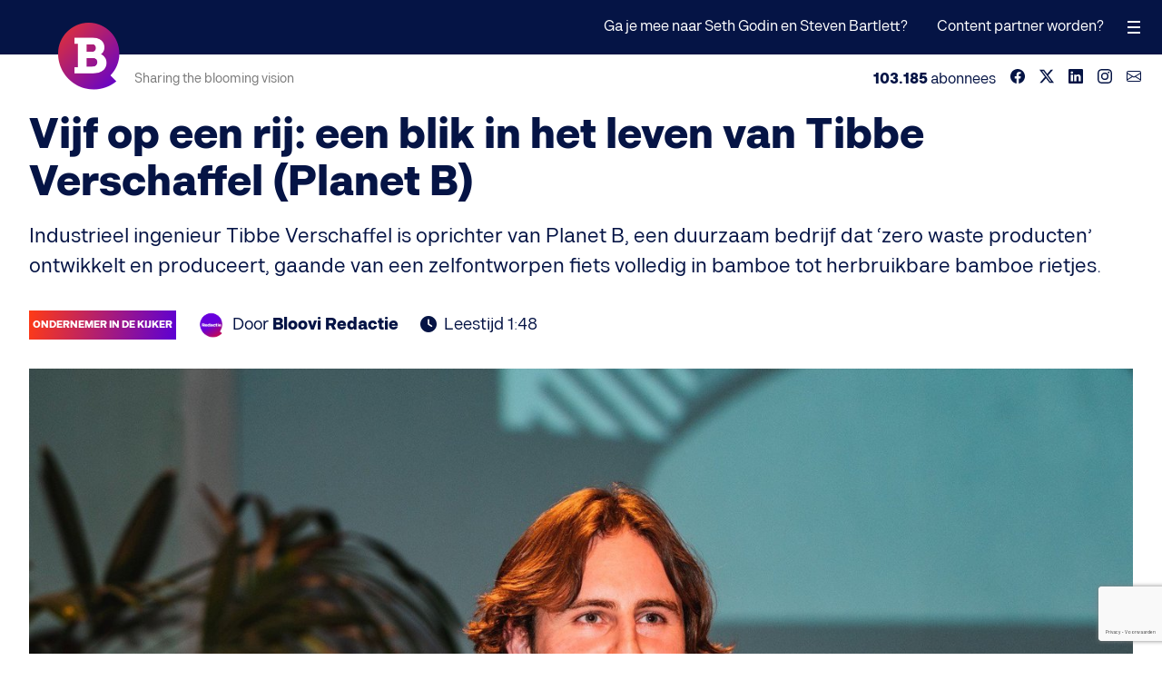

--- FILE ---
content_type: text/html;charset=utf-8
request_url: https://www.bloovi.be/thema/ondernemer-in-de-kijker/de-mens-achter-de-ondernemer-tibbe-verschaffel-planet-b
body_size: 11818
content:
<!DOCTYPE html>
<html lang="nl">
<head>
  <meta charset="UTF-8">
  <meta name="generator" content="Fork CMS">
  <meta name="viewport" content="width=device-width, initial-scale=1.0">
  <meta name="apple-itunes-app" content="app-id=1553599327"/>
  <meta property="fb:pages" content="118223648237771">
  <meta property="fb:app_id" content="629335870489309">
    <meta name="description" content="Vijf op een rij: een blik in het leven van Tibbe Verschaffel (Planet B)">
<meta name="robots" content="index, follow">
<meta name="image" property="og:image" content="https://www.bloovi.be/frontend/files/blog/images/source/de-mens-achter-de-ondernemer-tibbe-verschaffel-planet-b.jpg">
<meta property="og:image:secure_url" content="https://www.bloovi.be/frontend/files/blog/images/source/de-mens-achter-de-ondernemer-tibbe-verschaffel-planet-b.jpg">
<meta property="og:image:width" content="1400">
<meta property="og:image:height" content="933">
<meta property="og:title" content="Vijf op een rij: een blik in het leven van Tibbe Verschaffel (Planet B)">
<meta property="og:type" content="article">
<meta property="og:url" content="https://www.bloovi.be/thema/ondernemer-in-de-kijker/de-mens-achter-de-ondernemer-tibbe-verschaffel-planet-b">
<meta property="og:site_name" content="Bloovi">
<meta property="og:description" content="Industrieel ingenieur Tibbe Verschaffel is oprichter van Planet B, een duurzaam bedrijf dat ‘zero waste producten’ ontwikkelt en produceert, gaande van een zelfontworpen fiets volledig in bamboe tot herbruikbare bamboe rietjes.">
<meta property="article:publisher" content="https://www.facebook.com/blooviBE">
<meta property="article:published_time" content="2021-01-22T07:34:51+01:00">
<meta property="article:author" content="https://www.facebook.com/blooviBE">
<meta property="article:tag" content="duurzaamheid, Ondernemen, sustainable, duurzaam ondernemen, Planet B, tibbe verschaffel, bamboe">
<meta property="twitter:card" content="summary_large_image">
<meta property="twitter:site" content="@bloovi">
<meta property="twitter:creator" content="@bloovi">
<meta property="twitter:title" content="Vijf op een rij: een blik in het leven van Tibbe Verschaffel (Planet B)">
<meta property="twitter:description" content="Industrieel ingenieur Tibbe Verschaffel is oprichter van Planet B, een duurzaam bedrijf dat ‘zero waste producten’ ontwikkelt en produceert, gaande van een zelfontworpen fiets volledig in bamboe tot herbruikbare bamboe rietjes.">
<meta property="twitter:url" content="https://www.bloovi.be/thema/ondernemer-in-de-kijker/de-mens-achter-de-ondernemer-tibbe-verschaffel-planet-b">
<meta property="twitter:image" content="https://www.bloovi.be/frontend/files/blog/images/source/de-mens-achter-de-ondernemer-tibbe-verschaffel-planet-b.jpg">
<meta itemprop="image" content="https://www.bloovi.be/frontend/files/blog/images/source/de-mens-achter-de-ondernemer-tibbe-verschaffel-planet-b.jpg">
<meta property="fb:admins" content="1053943119">
<meta property="og:locale" content="nl_NL">

<link rel="alternate" hreflang="nl-be" href="https://www.bloovi.be/thema/ondernemer-in-de-kijker/de-mens-achter-de-ondernemer-tibbe-verschaffel-planet-b">
<link rel="alternate" hreflang="nl-nl" href="https://www.bloovi.nl/thema/ondernemer-in-de-kijker/de-mens-achter-de-ondernemer-tibbe-verschaffel-planet-b">
<link rel="alternate" type="application/rss+xml" title="Bloovi RSS" href="https://www.bloovi.be/nieuws/rss">
<link rel="canonical" href="https://www.bloovi.be/thema/ondernemer-in-de-kijker/de-mens-achter-de-ondernemer-tibbe-verschaffel-planet-b">
<link rel="preload" href="https://assets.bloovi.be/2021/fonts/kiwari-semibold.woff2" as="font" type="font/woff2" crossorigin>
<link rel="preload" href="https://assets.bloovi.be/2021/fonts/kiwari-regular.woff2" as="font" type="font/woff2" crossorigin>
<link rel="preload" href="https://assets.bloovi.be/2021/fonts/kiwari-ultrabold.woff2" as="font" type="font/woff2" crossorigin>
<link rel="preload" href="https://assets.bloovi.be/2021/fonts/kiwari-medium.woff2" as="font" type="font/woff2" crossorigin>
<link rel="preload" href="https://assets.bloovi.be/2021/fonts/kiwari-black.woff2" as="font" type="font/woff2" crossorigin>
<link rel="preload" href="https://www.bloovi.be/frontend/themes/2021/core/layout/fonts/fa-regular-400.woff2" as="font" type="font/woff2" crossorigin>
<link rel="preload" href="https://www.bloovi.be/frontend/themes/2021/core/layout/fonts/fa-brands-400.woff2" as="font" type="font/woff2" crossorigin>
<link rel="preload" href="https://www.bloovi.be/frontend/themes/2021/core/layout/fonts/fa-solid-900.woff2" as="font" type="font/woff2" crossorigin>
  <title>Vijf op een rij: een blik in het leven van Tibbe Verschaffel (Planet B)</title>
  <link rel="stylesheet" href="https://www.bloovi.be/frontend/themes/2021/core/layout/css/1769428646/screen.css" media="all">
  <link rel="shortcut icon" href="https://www.bloovi.be/frontend/themes/2021/core/layout/images/logo-icon@2x.png">
  <script>var jsData = {"objectinfo":{"category":"Ondernemer in de kijker"},"FRONTEND_LANGUAGE":"nl","RECAPTCHA_SITE_KEY":"6Le9tS8qAAAAAFVx9vFMq6VwMJjzJLOKhAyAtCge"};var dataLayer = [{"pageTags":[{"Tag":"duurzaamheid"},{"Tag":"Ondernemen"},{"Tag":"sustainable"},{"Tag":"duurzaam ondernemen"},{"Tag":"Planet B"},{"Tag":"tibbe verschaffel"},{"Tag":"bamboe"}],"objectinfo":{"category":"Ondernemer in de kijker"}}];</script><script>(function(w,d,s,l,i){w[l]=w[l]||[];w[l].push({'gtm.start':new Date().getTime(),event:'gtm.js'});var f=d.getElementsByTagName(s)[0],j=d.createElement(s),dl=l!='dataLayer'?'&l='+l:'';j.async=true;j.src='//www.googletagmanager.com/gtm.js?id='+i+dl;f.parentNode.insertBefore(j,f);})(window,document,'script','dataLayer','GTM-MVT84S');
</script></head>
<body class="tpl-21 page-407">


<input type="checkbox" hidden id="toggle-navigation" />
<header role="banner">
  <div class="logo"><a href="/"><img src="https://www.bloovi.be/frontend/themes/2021/core/layout/images/logo-icon@2x.png" alt="Bloovi"></a></div>
  <nav role="navigation">
    <ul>
                      </ul>
  </nav>
  <div class="interaction">
          <ul>
                  <li class="page-1647">
            <a href="/ga-je-mee-naar-seth-godin-en-steven-bartlett">Ga je mee naar Seth Godin en Steven Bartlett?</a>
                      </li>
                  <li class="page-1629">
            <a href="/content-advertising">Content partner worden?</a>
                      </li>
              </ul>
        
  </div>
  <label for="toggle-navigation" id="toggle-navigation-label"><span></span></label>
  <a href="#" id="toggle-back"><i class="fas fa-chevron-left"></i></a>
  <div id="progress"></div>
  <div id="subheader">
    <div class="slogan">Sharing the blooming vision</div>
    <ul class="socials">
  <li>Volg Bloovi:</li>
      <li><a href="https://www.facebook.com/blooviBE" target="_blank"><svg><use xlink:href="#svg-facebook"></use></svg></a></li>
        <li><a href="https://x.com/bloovi" target="_blank"><svg><use xlink:href="#svg-twitter-x"></use></svg></a></li>
        <li><a href="https://www.linkedin.com/company/bloovi" target="_blank"><svg><use xlink:href="#svg-linkedin"></use></svg></a></li>
        <li><a href="https://www.instagram.com/bloovi/" target="_blank"><svg><use xlink:href="#svg-instagram"></use></svg></a></li>
            <li><a href="https://www.bloovi.be/newsletters" target="_blank"><svg><use xlink:href="#svg-envelope"></use></svg></a></li>
  </ul>
<div class="subscribers"><span>103.185</span> abonnees</div>
  </div>
    </header>

<aside role="sidebar">
  <div class="side-menu-header">
    <ul class="socials">
  <li>Volg Bloovi:</li>
      <li><a href="https://www.facebook.com/blooviBE" target="_blank"><svg><use xlink:href="#svg-facebook"></use></svg></a></li>
        <li><a href="https://x.com/bloovi" target="_blank"><svg><use xlink:href="#svg-twitter-x"></use></svg></a></li>
        <li><a href="https://www.linkedin.com/company/bloovi" target="_blank"><svg><use xlink:href="#svg-linkedin"></use></svg></a></li>
        <li><a href="https://www.instagram.com/bloovi/" target="_blank"><svg><use xlink:href="#svg-instagram"></use></svg></a></li>
            <li><a href="https://www.bloovi.be/newsletters" target="_blank"><svg><use xlink:href="#svg-envelope"></use></svg></a></li>
  </ul>
<div class="subscribers"><span>103.185</span> abonnees</div>
    <label for="toggle-navigation" id="toggle-navigation-label"><span></span></label>
  </div>
      <ul class="main-menu">
              <li><a href="/over-bloovi">Over Bloovi</a></li>
              <li><a href="/contact">Contact</a></li>
              <li><a href="/magazine">Magazine</a></li>
              <li><a href="/newsletters">Weekly Newsletter</a></li>
          </ul>
    
        <ul class="sub-menu">
      <li>Samenwerken</li>
                                <li><a href="/ga-je-mee-naar-seth-godin-en-steven-bartlett">Ga je mee naar Seth Godin en Steven Bartlett?</a></li>
                                        <li><a href="/content-advertising">Content partner worden?</a></li>
                  </ul>
    <div class="search">
    <form accept-charset="UTF-8" action="https://www.bloovi.be/zoeken" method="get" id="search" class="forkForms submitWithLink">
						<input type="hidden" value="search" id="formSearch" name="form" />	<input value="" id="qWidget" name="q_widget" maxlength="255" type="text" class="form-control inputText" placeholder="Typ hier uw zoektermen..." />	<button type="submit"><svg><use xlink:href="#svg-search"></use></svg></button>
</form>
				  </div>
  <div class="logo-icon">
    <div class="logo"></div>
  </div>
</aside>

<main class="mt-3">
                  
                  	<div id="module-blog-detail">
		    <section class="container smaller post">
        <meta itemprop="url" content="https://www.bloovi.be/thema/ondernemer-in-de-kijker/de-mens-achter-de-ondernemer-tibbe-verschaffel-planet-b">
                    <div class="post-meta">
                <div class="sharer" data-role="socialshare"><ul><li>Share</li><li><a href="javascript:Helper.copy('https://www.bloovi.be/thema/ondernemer-in-de-kijker/de-mens-achter-de-ondernemer-tibbe-verschaffel-planet-b');" class="copy" data-info="blog-8874-copy"><span><svg><use xlink:href="#svg-copy"></use></svg> Copy link</span></a></li><li><a href="https://www.facebook.com/sharer/sharer.php?u=https%3A%2F%2Fwww.bloovi.be%2Fthema%2Fondernemer-in-de-kijker%2Fde-mens-achter-de-ondernemer-tibbe-verschaffel-planet-b" class="facebook" target="_blank" data-info="blog-8874-facebook"><span><svg><use xlink:href="#svg-facebook"></use></svg></span></a></li><li><a href="https://x.com/intent/tweet?text=Vijf+op+een+rij%3A+een+blik+in+het+leven+van+Tibbe+Verschaffel+%28Planet+B%29+https%3A%2F%2Fwww.bloovi.be%2Fartikels%2Fondernemer-in-de-kijker%2F2021%2Fde-mens-achter-de-ondernemer-tibbe-verschaffel-planet-b+by+%40bloovi&related=bloovi,bloovi_careers,webtomorrow" class="twitter-x" target="_blank" data-info="blog-8874-twitter"><span><svg><use xlink:href="#svg-twitter-x"></use></svg></span></a></li><li><a href="http://www.linkedin.com/shareArticle?mini=true&url=https%3A%2F%2Fwww.bloovi.be%2Fthema%2Fondernemer-in-de-kijker%2Fde-mens-achter-de-ondernemer-tibbe-verschaffel-planet-b&title=Vijf+op+een+rij%3A+een+blik+in+het+leven+van+Tibbe+Verschaffel+%28Planet+B%29&summary=" class="linkedin" target="_blank" data-info="blog-8874-linkedin"><span><svg><use xlink:href="#svg-linkedin"></use></svg></span></a></li><li><a href="mailto:?subject=Vijf+op+een+rij%3A+een+blik+in+het+leven+van+Tibbe+Verschaffel+%28Planet+B%29&body=Ik+las+net+dit+interessant+artikel+op+Bloovi.be%3A+https%3A%2F%2Fwww.bloovi.be%2Fartikels%2Fondernemer-in-de-kijker%2F2021%2Fde-mens-achter-de-ondernemer-tibbe-verschaffel-planet-b" class="envelope" target="_blank" data-info="blog-8874-email"><span><svg><use xlink:href="#svg-envelope"></use></svg></span></a></li><li class="shown-f"><a href="whatsapp://send?text=Vijf op een rij: een blik in het leven van Tibbe Verschaffel (Planet B) https://www.bloovi.be/artikels/ondernemer-in-de-kijker/2021/de-mens-achter-de-ondernemer-tibbe-verschaffel-planet-b by @bloovi" class="whatsapp" target="_blank" data-info="blog-8874-whatsapp"><span><svg><use xlink:href="#svg-whatsapp"></use></svg></span></a></li></ul></div>            </div>
                                    <h1 itemprop="name">Vijf op een rij: een blik in het leven van Tibbe Verschaffel (Planet B)</h1>
                    <div class="introduction"><p>Industrieel ingenieur Tibbe Verschaffel is oprichter van Planet B, een duurzaam bedrijf dat ‘zero waste producten’ ontwikkelt en produceert, gaande van een zelfontworpen fiets volledig in bamboe tot herbruikbare bamboe rietjes.</p></div>
                <ul class="page-information">
                            <li><a href="https://www.bloovi.be/ondernemer-in-de-kijker" class="sticker">Ondernemer in de kijker</a></li>
                                        <li>
                                            <figure class="author">
                            <img src="https://www.bloovi.be/frontend/files/profiles/avatars/source/408_bloovi-redactie.png" alt="Bloovi Redactie" class="avatar" width="30" height="30" />
                        </figure>
                                        Door&nbsp;
                    <a href="https://www.bloovi.be/bloovi-redactie" title="Bloovi Redactie"><strong itemprop="author">Bloovi Redactie</strong></a>
                </li>
                                    <li><i class="fas fa-clock"></i>Leestijd 1:48</li>
                    </ul>
                    <figure>
                <picture>
                    <img src="[data-uri]" data-src="https://www.bloovi.be/frontend/files/blog/images/source/de-mens-achter-de-ondernemer-tibbe-verschaffel-planet-b.jpg" alt="Vijf op een rij: een blik in het leven van Tibbe Verschaffel (Planet B)">
                </picture>
            </figure>
                <div class="d-flex">
            <div class="post-detail" itemscope itemtype="https://schema.org/Blog" data-role="next" data-ts="1611297291" data-cid="28">
                          <div class="post-content rte"><p><strong>Industrieel ingenieur Tibbe Verschaffel is founder van Planet B dat </strong>‘<strong>zero waste producten</strong>’<strong> ontwikkelt en produceert, gaande van een zelfontworpen fiets volledig in bamboe tot herbruikbare bamboe rietjes.</strong></p><h2 id="9bgqf">Hoe kan je naast je drukke ondernemersbestaan het best ontspannen?</h2><p>“Ontspannen lukt mij het best <strong>tijdens een gezellig avondje met mijn vriendin</strong>. Ondertussen ben ik er ook van overtuigd dat het dan niet altijd over mijn bedrijf Planet B hoeft te gaan. Al is zij wel degene die mij soms raad geeft bij belangrijke beslissingen. Daarnaast sport ik heel erg graag, vooral<strong> judo en kickboks</strong>.”</p><hr/><h2 id="4kb1j">Waaraan geef je graag geld uit?</h2><p>“Ik keer mezelf een zéér laag loon uit. Hoe meer financiële middelen Planet B krijgt, des te meer impact het bedrijf kan maken. Mij zal je nooit veel geld uitgeven zien uitgeven, al hou ik wel van <strong>snufjes die het leven efficiënter en dus makkelijker maken</strong> zoals smart lights, Google Home en een kruimeldief (<em>lacht</em>).”</p><hr/><h2 id="4ba4i">Welk recent boek kan je iedereen aanraden? Waarom?</h2><p>“Ik ben niet iemand die héél veel boeken leest, behalve dan <strong>wetenschappelijke papers.</strong> Daarnaast beluister ik vooral <strong>podcasts</strong> en kijk ik graag naar <strong>educatieve filmpjes</strong>.” </p><p>“Een boek dat ik laatst zeer graag gelezen heb, is ‘<strong>Dotcom secrets</strong>’. Het is heel inspirerend geschreven en biedt je tal van tips en inzichten. Het laat je groots dromen en <strong>Russell Brunson</strong>, die het boek geschreven heeft, is een toch wel indrukwekkend! Ik heb dit boek ontdekt dankzij KBC start-it mentor Michael Humblet.”</p><hr/><h2 id="50u8i">Wie tip jij als een beloftevolle start-up waar we de komende jaren nog veel zullen van horen?</h2><p>“Er zouden verschillende start-ups zijn die ik kan opnoemen maar ik zou zeggen: <strong>Yügen, </strong>een nieuwe Gentse microbrouwerij die in 2017 is opgericht door <strong>Chris De Backer </strong>en<strong> Yannick Claerman</strong> en als missie heeft de meest inspirerende gezonde alternatieven voor gewone frisdranken te creëren. Zij maken kombucha, een gefermenteerde thee, en mixen daar verschillende sterke smaken doorheen. Gedurfde combinaties, zoals tijm en kersen met kombucha, maar wel ongelofelijk lekker.”</p><p>“Bovendien vertrekken de founders vanuit sterke normen en waarden, en is er de ambitie om Yügen op de internationale kaart te zetten en zelfs Europees marktleider te worden. Ik ben grote fan!”</p><hr/><h2 id="3ppnc">Op welke realisatie ben je zelf het meest trots?</h2><p>“<strong>Op onze vaatwasbestendige Bambooze straws</strong>. Bij de productie zorgen we ervoor dat we enkel de gladde buitenkern van bamboe behouden, de binnenste zachte vezels hebben we niet nodig. Pure elegantie en zo sterk als metaal maar vooral ook zeer aangenaam in de mond.”</p><p>“Minstens even trots ben ik op het feit dat onze bamboe rietjes intussen te koop zijn bij Colruyt, BioPlanet, bio-winkels via Hygiëna, Sligro Food Group, bol.com en sinds kort nu ook bij Delhaize.”</p><p>“Ook héél leuk is dat we <strong>volgende maand ons</strong> <strong>nieuw concept ‘Wonderbars’ lanceren</strong>. In douchegel en shampoo zit ongeveer 75% water en veel <em>plastic waste</em>. Wij trekken dat water eruit en doen er de puurste ingrediënten in zodat je onder de douche een 100% goed gevoel en 0% schuldgevoel hebt, want het is bovenal een wonderlijk product om te gebruiken.”</p><!-- strchf script --><script>if(window.strchfSettings === undefined) window.strchfSettings = {};window.strchfSettings.stats = {url: "https://bloovi.storychief.io/nl/vijf-op-een-rij-een-blik-in-het-leven-van-tibbe-verschaffel-planet-b?id=1718300138&type=1",title: "Vijf op een rij: een blik in het leven van Tibbe Verschaffel (Planet B)",id: "4ee17c87-b6b6-4056-afd9-6fe5ce3d5bd7"};(function(d, s, id) {var js, sjs = d.getElementsByTagName(s)[0];if (d.getElementById(id)) {window.strchf.update(); return;}js = d.createElement(s); js.id = id;js.src = "https://d37oebn0w9ir6a.cloudfront.net/scripts/v0/strchf.js";js.async = true;sjs.parentNode.insertBefore(js, sjs);}(document, 'script', 'storychief-jssdk'))</script><!-- End strchf script --></div>
                                      <div class="post-footer">
                <div class="newsletter-default-holder"><h3>Bloovi Weekly Newsletter</h3><h5>34.774 Bloovi fans schreven zich in.</h5><p>1x per week, op maandag voormiddag ontvang je de Bloovi newsletter in je mailbox.</p>

  <div class="newsletter-default mt-2">
    <form accept-charset="UTF-8" action="https://www.bloovi.be/thema/ondernemer-in-de-kijker/de-mens-achter-de-ondernemer-tibbe-verschaffel-planet-b" method="post" id="dynFormNewsletterDefault" class="forkForms submitWithLink" data-role="dynamic-form" data-form="newsletter_default">
						<input type="hidden" value="dynFormNewsletterDefault" id="formDynFormNewsletterDefault" name="form" />      <div class="hidden"><input type="checkbox" value="Y" id="newsletter1" name="newsletter1" class="form-control inputCheckbox" data-aclist="bloovi_weekly" checked="checked" /></div>
      <div class="inputs no-spacing display-flex">
        <div class="input">
          <input value="" id="email" name="email" maxlength="255" type="email" class="form-control inputText" placeholder="" data-acmappedvar="email" required="required" />          <label for="email">E-mail</label>
        </div>
        <div class="input">
          <button type="submit" class="button button-success">
            <span>Schrijf in</span>
          </button>
        </div>
      </div>
    </form>
				    <p class="mt-05"><em><small>Door je in te schrijven ga je akkoord met het <a href="https://www.bloovi.be/privacy-beleid">privacybeleid</a> en de <a href="https://www.bloovi.be/gebruikersvoorwaarden">algemene voorwaarden</a>.</small></em></p>
  </div>


</div>              </div>
                          </div>
            <aside class="sidebar">
                <div class="sidebar-inner">
                                            <div class="hidden-d">
                            <div class="sharer" data-role="socialshare"><p><strong>Share</strong></p><ul><li><a href="javascript:Helper.copy('https://www.bloovi.be/thema/ondernemer-in-de-kijker/de-mens-achter-de-ondernemer-tibbe-verschaffel-planet-b');" class="copy" data-info="blog-8874-copy"><span><svg><use xlink:href="#svg-copy"></use></svg> Copy link</span></a></li><li><a href="https://www.facebook.com/sharer/sharer.php?u=https%3A%2F%2Fwww.bloovi.be%2Fthema%2Fondernemer-in-de-kijker%2Fde-mens-achter-de-ondernemer-tibbe-verschaffel-planet-b" class="facebook" target="_blank" data-info="blog-8874-facebook"><span><svg><use xlink:href="#svg-facebook"></use></svg></span></a></li><li><a href="https://x.com/intent/tweet?text=Vijf+op+een+rij%3A+een+blik+in+het+leven+van+Tibbe+Verschaffel+%28Planet+B%29+https%3A%2F%2Fwww.bloovi.be%2Fartikels%2Fondernemer-in-de-kijker%2F2021%2Fde-mens-achter-de-ondernemer-tibbe-verschaffel-planet-b+by+%40bloovi&related=bloovi,bloovi_careers,webtomorrow" class="twitter-x" target="_blank" data-info="blog-8874-twitter"><span><svg><use xlink:href="#svg-twitter-x"></use></svg></span></a></li><li><a href="http://www.linkedin.com/shareArticle?mini=true&url=https%3A%2F%2Fwww.bloovi.be%2Fthema%2Fondernemer-in-de-kijker%2Fde-mens-achter-de-ondernemer-tibbe-verschaffel-planet-b&title=Vijf+op+een+rij%3A+een+blik+in+het+leven+van+Tibbe+Verschaffel+%28Planet+B%29&summary=" class="linkedin" target="_blank" data-info="blog-8874-linkedin"><span><svg><use xlink:href="#svg-linkedin"></use></svg></span></a></li><li><a href="mailto:?subject=Vijf+op+een+rij%3A+een+blik+in+het+leven+van+Tibbe+Verschaffel+%28Planet+B%29&body=Ik+las+net+dit+interessant+artikel+op+Bloovi.be%3A+https%3A%2F%2Fwww.bloovi.be%2Fartikels%2Fondernemer-in-de-kijker%2F2021%2Fde-mens-achter-de-ondernemer-tibbe-verschaffel-planet-b" class="envelope" target="_blank" data-info="blog-8874-email"><span><svg><use xlink:href="#svg-envelope"></use></svg></span></a></li><li class="shown-f"><a href="whatsapp://send?text=Vijf op een rij: een blik in het leven van Tibbe Verschaffel (Planet B) https://www.bloovi.be/artikels/ondernemer-in-de-kijker/2021/de-mens-achter-de-ondernemer-tibbe-verschaffel-planet-b by @bloovi" class="whatsapp" target="_blank" data-info="blog-8874-whatsapp"><span><svg><use xlink:href="#svg-whatsapp"></use></svg></span></a></li></ul></div>                                                    </div>
                                        <ul>
                                                                            <li>
                                <div class="block-content">
                                    <div class="title mb-0">Artikel is onderdeel van het thema "<a href="https://www.bloovi.be/ondernemer-in-de-kijker">Ondernemer in de kijker</a>"</div>
                                </div>
                            </li>
                                                                                                                                                                                <li>
                                                                    <div class="item-component component--light" itemscope itemtype="https://schema.org/Blog" data-clickable="/thema/ondernemer-in-de-kijker/david-geens-ze-mogen-mij-meteen-vragen-als-ceo-van-nutella"><meta itemprop="image" content="https://www.bloovi.be/frontend/files/blog/images/source/david-geens-ze-mogen-mij-meteen-vragen-als-ceo-van-nutella.jpeg"><figure><picture data-bgsrc="https://www.bloovi.be/frontend/files/blog/images/source/david-geens-ze-mogen-mij-meteen-vragen-als-ceo-van-nutella.jpeg" class="placeholder"><img src="https://www.bloovi.be/frontend/themes/2021/core/layout/images/placeholder-16x9.png" width="160" height="90" alt="David Geens: “Ze mogen mij meteen vragen als CEO van Nutella”"></picture><a href="https://www.bloovi.be/ondernemer-in-de-kijker" class="sticker">Ondernemer in de kijker</a></figure><p><a href="/thema/ondernemer-in-de-kijker/david-geens-ze-mogen-mij-meteen-vragen-als-ceo-van-nutella" itemprop="name">David Geens: “Ze mogen mij meteen vragen als CEO van Nutella”</a></p></div>                                                            </li>
                                                                                                            <li>
                                                                    <div class="item-component component--light" itemscope itemtype="https://schema.org/Blog" data-clickable="/thema/ondernemer-in-de-kijker/lorenz-bogaert-ik-moet-niet-de-rijkste-ondernemer-worden-zolang-iedereen-aan-de-eindmeet-maar-gelukkig-is"><meta itemprop="image" content="https://www.bloovi.be/frontend/files/blog/images/source/lorenz-bogaert-ik-moet-niet-de-rijkste-ondernemer-worden-zolang-iedereen-aan-de-eindmeet-maar-gelukkig-is.jpeg"><figure><picture data-bgsrc="https://www.bloovi.be/frontend/files/blog/images/source/lorenz-bogaert-ik-moet-niet-de-rijkste-ondernemer-worden-zolang-iedereen-aan-de-eindmeet-maar-gelukkig-is.jpeg" class="placeholder"><img src="https://www.bloovi.be/frontend/themes/2021/core/layout/images/placeholder-16x9.png" width="160" height="90" alt="Lorenz Bogaert: “Ik moet niet de rijkste ondernemer worden, zolang iedereen aan de eindmeet maar gelukkig is”"></picture><a href="https://www.bloovi.be/ondernemer-in-de-kijker" class="sticker">Ondernemer in de kijker</a></figure><p><a href="/thema/ondernemer-in-de-kijker/lorenz-bogaert-ik-moet-niet-de-rijkste-ondernemer-worden-zolang-iedereen-aan-de-eindmeet-maar-gelukkig-is" itemprop="name">Lorenz Bogaert: “Ik moet niet de rijkste ondernemer worden, zolang iedereen aan de eindmeet maar gelukkig is”</a></p></div>                                                            </li>
                                                                                                                                                                </ul>
                </div>
            </aside>
        </div>
      </section>
            <div data-role="banner-placeholder--1x970x250-1x728x90"></div>                                  <section class="container margin-bottom related-articles">
            <h2>Lees ook ...</h2>
                        <div class="grid grid-space__l">
              <div class="grid-col grid-col__3-2 grid-col__1-1__full">
                <div class="grid-content">
                                      <div class="article article-large" itemscope itemtype="https://schema.org/Blog" data-clickable="/thema/ondernemer-in-de-kijker/david-geens-ze-mogen-mij-meteen-vragen-als-ceo-van-nutella"><meta itemprop="image" content="https://www.bloovi.be/frontend/files/blog/images/source/david-geens-ze-mogen-mij-meteen-vragen-als-ceo-van-nutella.jpeg"><figure><picture data-bgsrc="https://www.bloovi.be/frontend/files/blog/images/source/david-geens-ze-mogen-mij-meteen-vragen-als-ceo-van-nutella.jpeg" class="placeholder"><img src="https://www.bloovi.be/frontend/themes/2021/core/layout/images/placeholder-3x2.png" width="150" height="100" alt="David Geens: “Ze mogen mij meteen vragen als CEO van Nutella”"></picture></figure><div class="article-content"><a href="https://www.bloovi.be/ondernemer-in-de-kijker" class="sticker">Ondernemer in de kijker</a><div class="title"><a href="/thema/ondernemer-in-de-kijker/david-geens-ze-mogen-mij-meteen-vragen-als-ceo-van-nutella" itemprop="name">David Geens: “Ze mogen mij meteen vragen als CEO van Nutella”</a></div></div></div>                                  </div>
              </div>
                              <div class="grid-col grid-col__3-1 grid-col__1-1__full">
                  <div class="grid-content">
                    <div class="grid grid-space__l">
                                                                        <div class="grid-col grid-col__1-1 grid-col__2-1__full grid-col__1-1__netbook">
                            <div class="article" itemscope itemtype="https://schema.org/Blog" data-clickable="/thema/ondernemer-in-de-kijker/lorenz-bogaert-ik-moet-niet-de-rijkste-ondernemer-worden-zolang-iedereen-aan-de-eindmeet-maar-gelukkig-is"><meta itemprop="image" content="https://www.bloovi.be/frontend/files/blog/images/source/lorenz-bogaert-ik-moet-niet-de-rijkste-ondernemer-worden-zolang-iedereen-aan-de-eindmeet-maar-gelukkig-is.jpeg"><figure><picture data-bgsrc="https://www.bloovi.be/frontend/files/blog/images/source/lorenz-bogaert-ik-moet-niet-de-rijkste-ondernemer-worden-zolang-iedereen-aan-de-eindmeet-maar-gelukkig-is.jpeg" class="placeholder"><img src="https://www.bloovi.be/frontend/themes/2021/core/layout/images/placeholder-3x2.png" width="150" height="100" alt="Lorenz Bogaert: “Ik moet niet de rijkste ondernemer worden, zolang iedereen aan de eindmeet maar gelukkig is”"></picture></figure><div class="article-content"><a href="https://www.bloovi.be/ondernemer-in-de-kijker" class="sticker">Ondernemer in de kijker</a><div class="title"><a href="/thema/ondernemer-in-de-kijker/lorenz-bogaert-ik-moet-niet-de-rijkste-ondernemer-worden-zolang-iedereen-aan-de-eindmeet-maar-gelukkig-is" itemprop="name">Lorenz Bogaert: “Ik moet niet de rijkste ondernemer worden, zolang iedereen aan de eindmeet maar gelukkig is”</a></div></div></div>                          </div>
                                                                                                <div class="grid-col grid-col__1-1 grid-col__2-1__full grid-col__1-1__netbook">
                            <div class="article" itemscope itemtype="https://schema.org/Blog" data-clickable="/thema/ondernemer-in-de-kijker/vanessa-vermaut-ronquetti-well-communications-en-zelfmeesterschap-mijn-missie-is-oefenen-in-eerlijke-veilige-communicatie"><meta itemprop="image" content="https://www.bloovi.be/frontend/files/blog/images/source/vanessa-vermaut-ronquetti-well-communications-en-zelfmeesterschap-mijn-missie-is-oefenen-in-eerlijke-veilige-communicatie.jpeg"><figure><picture data-bgsrc="https://www.bloovi.be/frontend/files/blog/images/source/vanessa-vermaut-ronquetti-well-communications-en-zelfmeesterschap-mijn-missie-is-oefenen-in-eerlijke-veilige-communicatie.jpeg" class="placeholder"><img src="https://www.bloovi.be/frontend/themes/2021/core/layout/images/placeholder-3x2.png" width="150" height="100" alt="Vanessa Vermaut-Ronquetti (WELL Communications en Zelfmeesterschap): ”Mijn missie is oefenen in eerlijke, veilige communicatie”"></picture></figure><div class="article-content"><a href="https://www.bloovi.be/ondernemer-in-de-kijker" class="sticker">Ondernemer in de kijker</a><div class="title"><a href="/thema/ondernemer-in-de-kijker/vanessa-vermaut-ronquetti-well-communications-en-zelfmeesterschap-mijn-missie-is-oefenen-in-eerlijke-veilige-communicatie" itemprop="name">Vanessa Vermaut-Ronquetti (WELL Communications en Zelfmeesterschap): ”Mijn missie is oefenen in eerlijke, veilige communicatie”</a></div></div></div>                          </div>
                                                                  </div>
                  </div>
                </div>
                          </div>
          </section>
                  	</div>
            
  
  
  
  
  
  
  
  
  </main>

  <footer>
      


  <div class="newsletter-footer">
    <p>Schrijf net als <strong>34.774 fans</strong> in op de wekelijkse newsletter</p>
    <form accept-charset="UTF-8" action="https://www.bloovi.be/thema/ondernemer-in-de-kijker/de-mens-achter-de-ondernemer-tibbe-verschaffel-planet-b" method="post" id="dynFormNewsletterDefaultFooter" class="forkForms submitWithLink" data-role="dynamic-form" data-form="newsletter_default_footer">
						<input type="hidden" value="dynFormNewsletterDefaultFooter" id="formDynFormNewsletterDefaultFooter" name="form" />      <div class="hidden"><input type="checkbox" value="Y" id="newsletter1" name="newsletter1" class="form-control inputCheckbox" data-aclist="bloovi_weekly" checked="checked" /></div>
      <input value="" id="email" name="email" maxlength="255" type="email" class="form-control inputText" placeholder="E-mail" data-acmappedvar="email" required="required" />      <button type="submit" class="button button-gradient">
        <span>Schrijf in</span>
      </button>
    </form>
				  </div>

<div class="main-footer container smaller">
  <div class="about">
    <div class="logo">
      <a href="/"><svg width="124" height="30"><use xlink:href="#svg-logo-text"></use></svg></a>
    </div>
    <div class="slogan">Sharing the Blooming Vision</div>
          <p>
	We connecteren ondernemers en inspireren hen met nieuwe trends kennis en inzichten zodat ze voorsprong hebben en kunnen innoveren&nbsp; groeien en hun eigen impact maken.</p>
      </div>
      <div class="socials">
      <div class="title">
        Connecteer met <strong><span>103.185</span></strong> abonnees      </div>
      <ul>
                              <li>
              <svg><use xlink:href="#svg-facebook"></use></svg>
              <a href="https://www.facebook.com/blooviBE" target="_blank">
                <span>blooviBE</span>
              </a>
              <p>25.592</p>
            </li>
                                                <li>
              <svg><use xlink:href="#svg-twitter-x"></use></svg>
              <a href="https://x.com/bloovi" target="_blank">
                <span>@bloovi</span>
              </a>
              <p>19.043</p>
            </li>
                                                <li>
              <svg><use xlink:href="#svg-linkedin"></use></svg>
              <a href="https://www.linkedin.com/company/bloovi" target="_blank">
                <span>bloovi</span>
              </a>
              <p>19.373</p>
            </li>
                                                                          <li>
              <svg><use xlink:href="#svg-instagram"></use></svg>
              <a href="https://www.instagram.com/bloovi/" target="_blank">
                <span>bloovi</span>
              </a>
              <p>4.403</p>
            </li>
                                                <li>
              <svg><use xlink:href="#svg-envelope"></use></svg>
              <a href="https://www.bloovi.be/newsletters" target="_blank">
                <span>Nieuwsbrief</span>
              </a>
              <p>34.774</p>
            </li>
                        </ul>
    </div>
    <div class="navigation">
    
    <div class="title">Over Bloovi</div>
    	<ul>
					<li class="page-1426">
				<a href="https://www.bloovi.be/over-bloovi" title="Over Bloovi">Over Bloovi</a>
							</li>
					<li class="page-408">
				<a href="https://www.bloovi.be/contact" title="Contact">Contact</a>
							</li>
					<li class="page-1535">
				<a href="https://www.bloovi.be/magazine" title="Magazine">Magazine</a>
							</li>
					<li class="page-1486">
				<a href="https://www.bloovi.be/newsletters" title="Weekly Newsletter">Weekly Newsletter</a>
							</li>
			</ul>
  </div>
  
</div>
    <div class="legal-footer container smaller">
      <p>&copy 2026 <a href="/">Bloovi</a>. Alle rechten voorbehouden.</p>
              <ul>
                      <li><a href="https://www.bloovi.be/privacy-beleid" title="Privacy Beleid">Privacy Beleid</a></li>
                      <li><a href="https://www.bloovi.be/gebruikersvoorwaarden" title="Gebruikersvoorwaarden">Gebruikersvoorwaarden</a></li>
                    <li><a href="https://www.hosted-power.com/" target="_blank">Hosting by Hosted Power</a></li>
        </ul>
            <div class="logo"><a href="#"><img src="https://www.bloovi.be/frontend/themes/2021/core/layout/images/logo-icon@2x.png" alt="Bloovi"></a></div>
    </div>
  </footer>


<script src="https://www.bloovi.be/frontend/themes/2021/core/js/1769428646/min.js"></script>
<script defer src="https://www.google.com/recaptcha/api.js?render=6Le9tS8qAAAAAFVx9vFMq6VwMJjzJLOKhAyAtCge&hl=nl"></script>
<noscript><iframe src="//www.googletagmanager.com/ns.html?id=GTM-MVT84S" height="0" width="0" style="display:none;visibility:hidden"></iframe></noscript>
<svg height="0" width="0" class="position-fixed z-index--1">
	<defs>
		<clipPath id="quote-clip" clipPathUnits="objectBoundingBox"><path d="M 0.142 0.249 C -0.048 0.422 -0.047 0.699 0.143 0.871 C 0.334 1.043 0.642 1.043 0.833 0.872 C 0.989 0.732 1.041 0.524 0.967 0.338 C 0.893 0.151 0.706 0.02 0.488 0 L 0.488 0.12 C 0.358 0.12 0.233 0.167 0.142 0.249"/></clipPath><clipPath id="header-clip" clipPathUnits="objectBoundingBox"><path d="m1 1h-1c-.003-.259.053-.519.167-.717.093-.16.215-.26.346-.283v.231c.13 0 .254.089.346.248.081.14.131.324.141.521z"/></clipPath>
		<clipPath id="header-clip-style-2" clipPathUnits="objectBoundingBox"><path d="m.143.249c-.191.172-.191.45 0 .622s.5.172.691 0c.221-.2.221-.524 0-.724-.093-.083-.215-.135-.346-.147v.12c-.129 0-.254.046-.345.129"/></clipPath>
	</defs>
  <symbol id="svg-copy" viewBox="0 0 16 16" fill="currentColor"><path fill-rule="evenodd" d="M4 2a2 2 0 0 1 2-2h8a2 2 0 0 1 2 2v8a2 2 0 0 1-2 2H6a2 2 0 0 1-2-2zm2-1a1 1 0 0 0-1 1v8a1 1 0 0 0 1 1h8a1 1 0 0 0 1-1V2a1 1 0 0 0-1-1zM2 5a1 1 0 0 0-1 1v8a1 1 0 0 0 1 1h8a1 1 0 0 0 1-1v-1h1v1a2 2 0 0 1-2 2H2a2 2 0 0 1-2-2V6a2 2 0 0 1 2-2h1v1z"/></symbol>
  <symbol id="svg-envelope" viewBox="0 0 16 16" fill="currentColor"><path d="M0 4a2 2 0 0 1 2-2h12a2 2 0 0 1 2 2v8a2 2 0 0 1-2 2H2a2 2 0 0 1-2-2zm2-1a1 1 0 0 0-1 1v.217l7 4.2 7-4.2V4a1 1 0 0 0-1-1zm13 2.383-4.708 2.825L15 11.105zm-.034 6.876-5.64-3.471L8 9.583l-1.326-.795-5.64 3.47A1 1 0 0 0 2 13h12a1 1 0 0 0 .966-.741M1 11.105l4.708-2.897L1 5.383z"/></symbol>
  <symbol id="svg-facebook" viewBox="0 0 16 16" fill="currentColor"><path d="M16 8.049c0-4.446-3.582-8.05-8-8.05C3.58 0-.002 3.603-.002 8.05c0 4.017 2.926 7.347 6.75 7.951v-5.625h-2.03V8.05H6.75V6.275c0-2.017 1.195-3.131 3.022-3.131.876 0 1.791.157 1.791.157v1.98h-1.009c-.993 0-1.303.621-1.303 1.258v1.51h2.218l-.354 2.326H9.25V16c3.824-.604 6.75-3.934 6.75-7.951"/></symbol>
  <symbol id="svg-instagram" viewBox="0 0 16 16" fill="currentColor"><path d="M8 0C5.829 0 5.556.01 4.703.048 3.85.088 3.269.222 2.76.42a3.9 3.9 0 0 0-1.417.923A3.9 3.9 0 0 0 .42 2.76C.222 3.268.087 3.85.048 4.7.01 5.555 0 5.827 0 8.001c0 2.172.01 2.444.048 3.297.04.852.174 1.433.372 1.942.205.526.478.972.923 1.417.444.445.89.719 1.416.923.51.198 1.09.333 1.942.372C5.555 15.99 5.827 16 8 16s2.444-.01 3.298-.048c.851-.04 1.434-.174 1.943-.372a3.9 3.9 0 0 0 1.416-.923c.445-.445.718-.891.923-1.417.197-.509.332-1.09.372-1.942C15.99 10.445 16 10.173 16 8s-.01-2.445-.048-3.299c-.04-.851-.175-1.433-.372-1.941a3.9 3.9 0 0 0-.923-1.417A3.9 3.9 0 0 0 13.24.42c-.51-.198-1.092-.333-1.943-.372C10.443.01 10.172 0 7.998 0zm-.717 1.442h.718c2.136 0 2.389.007 3.232.046.78.035 1.204.166 1.486.275.373.145.64.319.92.599s.453.546.598.92c.11.281.24.705.275 1.485.039.843.047 1.096.047 3.231s-.008 2.389-.047 3.232c-.035.78-.166 1.203-.275 1.485a2.5 2.5 0 0 1-.599.919c-.28.28-.546.453-.92.598-.28.11-.704.24-1.485.276-.843.038-1.096.047-3.232.047s-2.39-.009-3.233-.047c-.78-.036-1.203-.166-1.485-.276a2.5 2.5 0 0 1-.92-.598 2.5 2.5 0 0 1-.6-.92c-.109-.281-.24-.705-.275-1.485-.038-.843-.046-1.096-.046-3.233s.008-2.388.046-3.231c.036-.78.166-1.204.276-1.486.145-.373.319-.64.599-.92s.546-.453.92-.598c.282-.11.705-.24 1.485-.276.738-.034 1.024-.044 2.515-.045zm4.988 1.328a.96.96 0 1 0 0 1.92.96.96 0 0 0 0-1.92m-4.27 1.122a4.109 4.109 0 1 0 0 8.217 4.109 4.109 0 0 0 0-8.217m0 1.441a2.667 2.667 0 1 1 0 5.334 2.667 2.667 0 0 1 0-5.334"/></symbol>
  <symbol id="svg-linkedin" viewBox="0 0 16 16" fill="currentColor"><path d="M0 1.146C0 .513.526 0 1.175 0h13.65C15.474 0 16 .513 16 1.146v13.708c0 .633-.526 1.146-1.175 1.146H1.175C.526 16 0 15.487 0 14.854zm4.943 12.248V6.169H2.542v7.225zm-1.2-8.212c.837 0 1.358-.554 1.358-1.248-.015-.709-.52-1.248-1.342-1.248S2.4 3.226 2.4 3.934c0 .694.521 1.248 1.327 1.248zm4.908 8.212V9.359c0-.216.016-.432.08-.586.173-.431.568-.878 1.232-.878.869 0 1.216.662 1.216 1.634v3.865h2.401V9.25c0-2.22-1.184-3.252-2.764-3.252-1.274 0-1.845.7-2.165 1.193v.025h-.016l.016-.025V6.169h-2.4c.03.678 0 7.225 0 7.225z"/></symbol>
	<symbol id="svg-logo-text" viewBox="0 0 2000 485" fill="currentColor"><path d="m16 467.51v-72.23h40.21v-271.45h-40.14v-71.75a37.34 37.34 0 0 1 4.35-.51c69.7 0 139.41-.32 209.11.34 31.36.29 61.45 6.87 89.1 23 56.21 32.83 70.11 122.83 14.43 166.48a54.43 54.43 0 0 1 -4.9 2.92c3.88 2.45 6 3.85 8.25 5.19 27.65 16.9 47.81 39.53 53.91 72.26 11.88 63.71-20.45 116.24-82.6 135.24a248.19 248.19 0 0 1 -72.27 10.61c-71.41.22-142.83.11-214.25.11-1.44.03-2.88-.1-5.2-.21zm142.49-77.45c2.49.15 4.39.39 6.3.37 23.2-.16 46.55 1.24 69.57-.9 36.67-3.4 54.12-27.46 48.63-63.9-2.34-15.49-10.61-26.93-25.88-31.52a110.46 110.46 0 0 0 -28-4.65c-21.48-.7-43-.3-64.49-.31-1.89 0-3.78.31-6.12.52zm.08-260.69v86.33c23.76 0 47 .94 70.12-.27 22.37-1.18 37.59-19.48 37.91-42.73s-13.67-41.38-36.3-43c-23.55-1.62-47.3-.33-71.73-.33z"/><path d="m815.5 154c37.29.41 72.54 8.06 103.79 29 39.89 26.7 61.53 64.76 66.11 112.12 4.86 50.33-7.33 95.6-44.26 132-25.95 25.58-58 39.09-93.81 44.23-37.25 5.34-73.84 2.76-108.66-11.93-55.77-23.54-87.71-66-93.66-126-6.43-64.87 14.55-118.43 71.79-154.08 30.08-18.79 63.78-25.08 98.7-25.34zm68.69 160.2c-.73-7-1.11-14.1-2.24-21-5.43-33.55-28-54.86-60.7-57.52-33.13-2.7-59.42 13.65-69.62 44.17-8 23.92-7.78 48.2 1.24 71.79 9.9 25.87 29.54 39.41 57.11 40.94 27.28 1.52 49.52-7.66 63.37-32.39 7.94-14.19 10.43-29.83 10.84-45.98z"/><path d="m1187.58 153.94c42.27.43 76.66 7.53 107.48 27.22 40 25.54 62.56 62.42 68.4 109.2 5.87 47.11-3.55 90.49-35 127.47-21.06 24.8-48.1 40.37-79.39 48.7-38.45 10.23-77 10.08-115.11-1.18-74-21.86-117.32-86.13-111.25-164.12 6-77 57.69-132.54 134.46-144.11 12.11-1.82 24.33-2.56 30.41-3.18zm75.28 160.22c-.76-7.26-1.13-14.59-2.35-21.78-5.62-33.09-28.26-54.14-60.67-56.74-33.14-2.66-59.34 13.66-69.58 44.23-8 23.92-7.8 48.19 1.28 71.77 10.06 26.16 30 39.64 57.86 40.95 27.35 1.29 49.42-8.27 63-33.12 7.66-14.03 10.07-29.41 10.46-45.31z"/><path d="m1380.7 229.29v-68.7h177.87v68.57h-25.85c16.29 56.12 32.36 111.42 47.64 164.06 15.7-52.48 32.22-107.68 49-163.86h-25.26v-68.66h162.74v68.59c-9.54 0-19.18-.1-28.83 0-15.82.22-12.07-2.38-17.34 11.83q-40.7 109.77-81 219.69c-2.1 5.75-4.91 7.09-10.57 7.05-35.7-.25-71.41-.3-107.11 0-6 .06-8.44-2-10.45-7.33-28.14-74.53-56.54-149.1-84.67-223.77-2.17-5.76-4.8-7.89-10.95-7.61-11.45.51-22.92.14-35.22.14z"/><path d="m422.17 467.32v-52.32c0-16.6 0-16.59 16.37-16.61q12.84 0 25.68-.12a12.19 12.19 0 0 0 2.57-.71v-288.56h-43v-75.25c2.5-.18 4.63-.45 6.77-.45 35.46 0 70.93-.11 106.39 0 18.19.07 28.87 7.94 31 22.69a100.35 100.35 0 0 1 .7 14.62q.06 158.94 0 317.88c0 9.83 0 9.84 10 9.85h34.76v69z"/><path d="m1797.32 467v-68.7h43.56v-8.78c0-50.53-.14-101.06.17-151.59 0-7.21-2.18-9.14-9.08-8.82-11.16.53-22.35.14-33.94.14v-68.84c2.67-.12 5-.31 7.43-.31q51.72 0 103.44.08c23.28 0 33.06 9.73 33.08 33 .08 65.42.15 130.84-.15 196.26 0 7.45 2 9.79 9.4 9.36 10.7-.63 21.45-.16 32.77-.16v68.36z"/><path d="m1956.35 73.67c-.13 35.87-27.83 64.09-62.65 63.82a63.92 63.92 0 0 1 -63.62-64.13c0-33.9 29.84-62.71 64.66-62.36 33.78.33 61.72 28.75 61.61 62.67z"/></symbol>
  <symbol id="svg-rss" viewBox="0 0 16 16" fill="currentColor"><path d="M2 0a2 2 0 0 0-2 2v12a2 2 0 0 0 2 2h12a2 2 0 0 0 2-2V2a2 2 0 0 0-2-2zm1.5 2.5c5.523 0 10 4.477 10 10a1 1 0 1 1-2 0 8 8 0 0 0-8-8 1 1 0 0 1 0-2m0 4a6 6 0 0 1 6 6 1 1 0 1 1-2 0 4 4 0 0 0-4-4 1 1 0 0 1 0-2m.5 7a1.5 1.5 0 1 1 0-3 1.5 1.5 0 0 1 0 3"/></symbol>
  <symbol id="svg-search" viewBox="0 0 16 16" fill="currentColor"><path d="M11.742 10.344a6.5 6.5 0 1 0-1.397 1.398h-.001q.044.06.098.115l3.85 3.85a1 1 0 0 0 1.415-1.414l-3.85-3.85a1 1 0 0 0-.115-.1zM12 6.5a5.5 5.5 0 1 1-11 0 5.5 5.5 0 0 1 11 0"/></symbol>
  <symbol id="svg-twitter-x" viewBox="0 0 16 16" fill="currentColor"><path d="M12.6.75h2.454l-5.36 6.142L16 15.25h-4.937l-3.867-5.07-4.425 5.07H.316l5.733-6.57L0 .75h5.063l3.495 4.633L12.601.75Zm-.86 13.028h1.36L4.323 2.145H2.865z"/></symbol>
  <symbol id="svg-whatsapp" viewBox="0 0 16 16" fill="currentColor"><path d="M13.601 2.326A7.85 7.85 0 0 0 7.994 0C3.627 0 .068 3.558.064 7.926c0 1.399.366 2.76 1.057 3.965L0 16l4.204-1.102a7.9 7.9 0 0 0 3.79.965h.004c4.368 0 7.926-3.558 7.93-7.93A7.9 7.9 0 0 0 13.6 2.326zM7.994 14.521a6.6 6.6 0 0 1-3.356-.92l-.24-.144-2.494.654.666-2.433-.156-.251a6.56 6.56 0 0 1-1.007-3.505c0-3.626 2.957-6.584 6.591-6.584a6.56 6.56 0 0 1 4.66 1.931 6.56 6.56 0 0 1 1.928 4.66c-.004 3.639-2.961 6.592-6.592 6.592m3.615-4.934c-.197-.099-1.17-.578-1.353-.646-.182-.065-.315-.099-.445.099-.133.197-.513.646-.627.775-.114.133-.232.148-.43.05-.197-.1-.836-.308-1.592-.985-.59-.525-.985-1.175-1.103-1.372-.114-.198-.011-.304.088-.403.087-.088.197-.232.296-.346.1-.114.133-.198.198-.33.065-.134.034-.248-.015-.347-.05-.099-.445-1.076-.612-1.47-.16-.389-.323-.335-.445-.34-.114-.007-.247-.007-.38-.007a.73.73 0 0 0-.529.247c-.182.198-.691.677-.691 1.654s.71 1.916.81 2.049c.098.133 1.394 2.132 3.383 2.992.47.205.84.326 1.129.418.475.152.904.129 1.246.08.38-.058 1.171-.48 1.338-.943.164-.464.164-.86.114-.943-.049-.084-.182-.133-.38-.232"/></symbol>
  <symbol id="svg-youtube" viewBox="0 0 16 16" fill="currentColor"><path d="M8.051 1.999h.089c.822.003 4.987.033 6.11.335a2.01 2.01 0 0 1 1.415 1.42c.101.38.172.883.22 1.402l.01.104.022.26.008.104c.065.914.073 1.77.074 1.957v.075c-.001.194-.01 1.108-.082 2.06l-.008.105-.009.104c-.05.572-.124 1.14-.235 1.558a2.01 2.01 0 0 1-1.415 1.42c-1.16.312-5.569.334-6.18.335h-.142c-.309 0-1.587-.006-2.927-.052l-.17-.006-.087-.004-.171-.007-.171-.007c-1.11-.049-2.167-.128-2.654-.26a2.01 2.01 0 0 1-1.415-1.419c-.111-.417-.185-.986-.235-1.558L.09 9.82l-.008-.104A31 31 0 0 1 0 7.68v-.123c.002-.215.01-.958.064-1.778l.007-.103.003-.052.008-.104.022-.26.01-.104c.048-.519.119-1.023.22-1.402a2.01 2.01 0 0 1 1.415-1.42c.487-.13 1.544-.21 2.654-.26l.17-.007.172-.006.086-.003.171-.007A100 100 0 0 1 7.858 2zM6.4 5.209v4.818l4.157-2.408z"/></symbol>
</svg>

</body>
</html>


--- FILE ---
content_type: text/html; charset=utf-8
request_url: https://www.google.com/recaptcha/api2/anchor?ar=1&k=6Le9tS8qAAAAAFVx9vFMq6VwMJjzJLOKhAyAtCge&co=aHR0cHM6Ly93d3cuYmxvb3ZpLmJlOjQ0Mw..&hl=nl&v=N67nZn4AqZkNcbeMu4prBgzg&size=invisible&anchor-ms=20000&execute-ms=30000&cb=ydet73s16x2c
body_size: 48628
content:
<!DOCTYPE HTML><html dir="ltr" lang="nl"><head><meta http-equiv="Content-Type" content="text/html; charset=UTF-8">
<meta http-equiv="X-UA-Compatible" content="IE=edge">
<title>reCAPTCHA</title>
<style type="text/css">
/* cyrillic-ext */
@font-face {
  font-family: 'Roboto';
  font-style: normal;
  font-weight: 400;
  font-stretch: 100%;
  src: url(//fonts.gstatic.com/s/roboto/v48/KFO7CnqEu92Fr1ME7kSn66aGLdTylUAMa3GUBHMdazTgWw.woff2) format('woff2');
  unicode-range: U+0460-052F, U+1C80-1C8A, U+20B4, U+2DE0-2DFF, U+A640-A69F, U+FE2E-FE2F;
}
/* cyrillic */
@font-face {
  font-family: 'Roboto';
  font-style: normal;
  font-weight: 400;
  font-stretch: 100%;
  src: url(//fonts.gstatic.com/s/roboto/v48/KFO7CnqEu92Fr1ME7kSn66aGLdTylUAMa3iUBHMdazTgWw.woff2) format('woff2');
  unicode-range: U+0301, U+0400-045F, U+0490-0491, U+04B0-04B1, U+2116;
}
/* greek-ext */
@font-face {
  font-family: 'Roboto';
  font-style: normal;
  font-weight: 400;
  font-stretch: 100%;
  src: url(//fonts.gstatic.com/s/roboto/v48/KFO7CnqEu92Fr1ME7kSn66aGLdTylUAMa3CUBHMdazTgWw.woff2) format('woff2');
  unicode-range: U+1F00-1FFF;
}
/* greek */
@font-face {
  font-family: 'Roboto';
  font-style: normal;
  font-weight: 400;
  font-stretch: 100%;
  src: url(//fonts.gstatic.com/s/roboto/v48/KFO7CnqEu92Fr1ME7kSn66aGLdTylUAMa3-UBHMdazTgWw.woff2) format('woff2');
  unicode-range: U+0370-0377, U+037A-037F, U+0384-038A, U+038C, U+038E-03A1, U+03A3-03FF;
}
/* math */
@font-face {
  font-family: 'Roboto';
  font-style: normal;
  font-weight: 400;
  font-stretch: 100%;
  src: url(//fonts.gstatic.com/s/roboto/v48/KFO7CnqEu92Fr1ME7kSn66aGLdTylUAMawCUBHMdazTgWw.woff2) format('woff2');
  unicode-range: U+0302-0303, U+0305, U+0307-0308, U+0310, U+0312, U+0315, U+031A, U+0326-0327, U+032C, U+032F-0330, U+0332-0333, U+0338, U+033A, U+0346, U+034D, U+0391-03A1, U+03A3-03A9, U+03B1-03C9, U+03D1, U+03D5-03D6, U+03F0-03F1, U+03F4-03F5, U+2016-2017, U+2034-2038, U+203C, U+2040, U+2043, U+2047, U+2050, U+2057, U+205F, U+2070-2071, U+2074-208E, U+2090-209C, U+20D0-20DC, U+20E1, U+20E5-20EF, U+2100-2112, U+2114-2115, U+2117-2121, U+2123-214F, U+2190, U+2192, U+2194-21AE, U+21B0-21E5, U+21F1-21F2, U+21F4-2211, U+2213-2214, U+2216-22FF, U+2308-230B, U+2310, U+2319, U+231C-2321, U+2336-237A, U+237C, U+2395, U+239B-23B7, U+23D0, U+23DC-23E1, U+2474-2475, U+25AF, U+25B3, U+25B7, U+25BD, U+25C1, U+25CA, U+25CC, U+25FB, U+266D-266F, U+27C0-27FF, U+2900-2AFF, U+2B0E-2B11, U+2B30-2B4C, U+2BFE, U+3030, U+FF5B, U+FF5D, U+1D400-1D7FF, U+1EE00-1EEFF;
}
/* symbols */
@font-face {
  font-family: 'Roboto';
  font-style: normal;
  font-weight: 400;
  font-stretch: 100%;
  src: url(//fonts.gstatic.com/s/roboto/v48/KFO7CnqEu92Fr1ME7kSn66aGLdTylUAMaxKUBHMdazTgWw.woff2) format('woff2');
  unicode-range: U+0001-000C, U+000E-001F, U+007F-009F, U+20DD-20E0, U+20E2-20E4, U+2150-218F, U+2190, U+2192, U+2194-2199, U+21AF, U+21E6-21F0, U+21F3, U+2218-2219, U+2299, U+22C4-22C6, U+2300-243F, U+2440-244A, U+2460-24FF, U+25A0-27BF, U+2800-28FF, U+2921-2922, U+2981, U+29BF, U+29EB, U+2B00-2BFF, U+4DC0-4DFF, U+FFF9-FFFB, U+10140-1018E, U+10190-1019C, U+101A0, U+101D0-101FD, U+102E0-102FB, U+10E60-10E7E, U+1D2C0-1D2D3, U+1D2E0-1D37F, U+1F000-1F0FF, U+1F100-1F1AD, U+1F1E6-1F1FF, U+1F30D-1F30F, U+1F315, U+1F31C, U+1F31E, U+1F320-1F32C, U+1F336, U+1F378, U+1F37D, U+1F382, U+1F393-1F39F, U+1F3A7-1F3A8, U+1F3AC-1F3AF, U+1F3C2, U+1F3C4-1F3C6, U+1F3CA-1F3CE, U+1F3D4-1F3E0, U+1F3ED, U+1F3F1-1F3F3, U+1F3F5-1F3F7, U+1F408, U+1F415, U+1F41F, U+1F426, U+1F43F, U+1F441-1F442, U+1F444, U+1F446-1F449, U+1F44C-1F44E, U+1F453, U+1F46A, U+1F47D, U+1F4A3, U+1F4B0, U+1F4B3, U+1F4B9, U+1F4BB, U+1F4BF, U+1F4C8-1F4CB, U+1F4D6, U+1F4DA, U+1F4DF, U+1F4E3-1F4E6, U+1F4EA-1F4ED, U+1F4F7, U+1F4F9-1F4FB, U+1F4FD-1F4FE, U+1F503, U+1F507-1F50B, U+1F50D, U+1F512-1F513, U+1F53E-1F54A, U+1F54F-1F5FA, U+1F610, U+1F650-1F67F, U+1F687, U+1F68D, U+1F691, U+1F694, U+1F698, U+1F6AD, U+1F6B2, U+1F6B9-1F6BA, U+1F6BC, U+1F6C6-1F6CF, U+1F6D3-1F6D7, U+1F6E0-1F6EA, U+1F6F0-1F6F3, U+1F6F7-1F6FC, U+1F700-1F7FF, U+1F800-1F80B, U+1F810-1F847, U+1F850-1F859, U+1F860-1F887, U+1F890-1F8AD, U+1F8B0-1F8BB, U+1F8C0-1F8C1, U+1F900-1F90B, U+1F93B, U+1F946, U+1F984, U+1F996, U+1F9E9, U+1FA00-1FA6F, U+1FA70-1FA7C, U+1FA80-1FA89, U+1FA8F-1FAC6, U+1FACE-1FADC, U+1FADF-1FAE9, U+1FAF0-1FAF8, U+1FB00-1FBFF;
}
/* vietnamese */
@font-face {
  font-family: 'Roboto';
  font-style: normal;
  font-weight: 400;
  font-stretch: 100%;
  src: url(//fonts.gstatic.com/s/roboto/v48/KFO7CnqEu92Fr1ME7kSn66aGLdTylUAMa3OUBHMdazTgWw.woff2) format('woff2');
  unicode-range: U+0102-0103, U+0110-0111, U+0128-0129, U+0168-0169, U+01A0-01A1, U+01AF-01B0, U+0300-0301, U+0303-0304, U+0308-0309, U+0323, U+0329, U+1EA0-1EF9, U+20AB;
}
/* latin-ext */
@font-face {
  font-family: 'Roboto';
  font-style: normal;
  font-weight: 400;
  font-stretch: 100%;
  src: url(//fonts.gstatic.com/s/roboto/v48/KFO7CnqEu92Fr1ME7kSn66aGLdTylUAMa3KUBHMdazTgWw.woff2) format('woff2');
  unicode-range: U+0100-02BA, U+02BD-02C5, U+02C7-02CC, U+02CE-02D7, U+02DD-02FF, U+0304, U+0308, U+0329, U+1D00-1DBF, U+1E00-1E9F, U+1EF2-1EFF, U+2020, U+20A0-20AB, U+20AD-20C0, U+2113, U+2C60-2C7F, U+A720-A7FF;
}
/* latin */
@font-face {
  font-family: 'Roboto';
  font-style: normal;
  font-weight: 400;
  font-stretch: 100%;
  src: url(//fonts.gstatic.com/s/roboto/v48/KFO7CnqEu92Fr1ME7kSn66aGLdTylUAMa3yUBHMdazQ.woff2) format('woff2');
  unicode-range: U+0000-00FF, U+0131, U+0152-0153, U+02BB-02BC, U+02C6, U+02DA, U+02DC, U+0304, U+0308, U+0329, U+2000-206F, U+20AC, U+2122, U+2191, U+2193, U+2212, U+2215, U+FEFF, U+FFFD;
}
/* cyrillic-ext */
@font-face {
  font-family: 'Roboto';
  font-style: normal;
  font-weight: 500;
  font-stretch: 100%;
  src: url(//fonts.gstatic.com/s/roboto/v48/KFO7CnqEu92Fr1ME7kSn66aGLdTylUAMa3GUBHMdazTgWw.woff2) format('woff2');
  unicode-range: U+0460-052F, U+1C80-1C8A, U+20B4, U+2DE0-2DFF, U+A640-A69F, U+FE2E-FE2F;
}
/* cyrillic */
@font-face {
  font-family: 'Roboto';
  font-style: normal;
  font-weight: 500;
  font-stretch: 100%;
  src: url(//fonts.gstatic.com/s/roboto/v48/KFO7CnqEu92Fr1ME7kSn66aGLdTylUAMa3iUBHMdazTgWw.woff2) format('woff2');
  unicode-range: U+0301, U+0400-045F, U+0490-0491, U+04B0-04B1, U+2116;
}
/* greek-ext */
@font-face {
  font-family: 'Roboto';
  font-style: normal;
  font-weight: 500;
  font-stretch: 100%;
  src: url(//fonts.gstatic.com/s/roboto/v48/KFO7CnqEu92Fr1ME7kSn66aGLdTylUAMa3CUBHMdazTgWw.woff2) format('woff2');
  unicode-range: U+1F00-1FFF;
}
/* greek */
@font-face {
  font-family: 'Roboto';
  font-style: normal;
  font-weight: 500;
  font-stretch: 100%;
  src: url(//fonts.gstatic.com/s/roboto/v48/KFO7CnqEu92Fr1ME7kSn66aGLdTylUAMa3-UBHMdazTgWw.woff2) format('woff2');
  unicode-range: U+0370-0377, U+037A-037F, U+0384-038A, U+038C, U+038E-03A1, U+03A3-03FF;
}
/* math */
@font-face {
  font-family: 'Roboto';
  font-style: normal;
  font-weight: 500;
  font-stretch: 100%;
  src: url(//fonts.gstatic.com/s/roboto/v48/KFO7CnqEu92Fr1ME7kSn66aGLdTylUAMawCUBHMdazTgWw.woff2) format('woff2');
  unicode-range: U+0302-0303, U+0305, U+0307-0308, U+0310, U+0312, U+0315, U+031A, U+0326-0327, U+032C, U+032F-0330, U+0332-0333, U+0338, U+033A, U+0346, U+034D, U+0391-03A1, U+03A3-03A9, U+03B1-03C9, U+03D1, U+03D5-03D6, U+03F0-03F1, U+03F4-03F5, U+2016-2017, U+2034-2038, U+203C, U+2040, U+2043, U+2047, U+2050, U+2057, U+205F, U+2070-2071, U+2074-208E, U+2090-209C, U+20D0-20DC, U+20E1, U+20E5-20EF, U+2100-2112, U+2114-2115, U+2117-2121, U+2123-214F, U+2190, U+2192, U+2194-21AE, U+21B0-21E5, U+21F1-21F2, U+21F4-2211, U+2213-2214, U+2216-22FF, U+2308-230B, U+2310, U+2319, U+231C-2321, U+2336-237A, U+237C, U+2395, U+239B-23B7, U+23D0, U+23DC-23E1, U+2474-2475, U+25AF, U+25B3, U+25B7, U+25BD, U+25C1, U+25CA, U+25CC, U+25FB, U+266D-266F, U+27C0-27FF, U+2900-2AFF, U+2B0E-2B11, U+2B30-2B4C, U+2BFE, U+3030, U+FF5B, U+FF5D, U+1D400-1D7FF, U+1EE00-1EEFF;
}
/* symbols */
@font-face {
  font-family: 'Roboto';
  font-style: normal;
  font-weight: 500;
  font-stretch: 100%;
  src: url(//fonts.gstatic.com/s/roboto/v48/KFO7CnqEu92Fr1ME7kSn66aGLdTylUAMaxKUBHMdazTgWw.woff2) format('woff2');
  unicode-range: U+0001-000C, U+000E-001F, U+007F-009F, U+20DD-20E0, U+20E2-20E4, U+2150-218F, U+2190, U+2192, U+2194-2199, U+21AF, U+21E6-21F0, U+21F3, U+2218-2219, U+2299, U+22C4-22C6, U+2300-243F, U+2440-244A, U+2460-24FF, U+25A0-27BF, U+2800-28FF, U+2921-2922, U+2981, U+29BF, U+29EB, U+2B00-2BFF, U+4DC0-4DFF, U+FFF9-FFFB, U+10140-1018E, U+10190-1019C, U+101A0, U+101D0-101FD, U+102E0-102FB, U+10E60-10E7E, U+1D2C0-1D2D3, U+1D2E0-1D37F, U+1F000-1F0FF, U+1F100-1F1AD, U+1F1E6-1F1FF, U+1F30D-1F30F, U+1F315, U+1F31C, U+1F31E, U+1F320-1F32C, U+1F336, U+1F378, U+1F37D, U+1F382, U+1F393-1F39F, U+1F3A7-1F3A8, U+1F3AC-1F3AF, U+1F3C2, U+1F3C4-1F3C6, U+1F3CA-1F3CE, U+1F3D4-1F3E0, U+1F3ED, U+1F3F1-1F3F3, U+1F3F5-1F3F7, U+1F408, U+1F415, U+1F41F, U+1F426, U+1F43F, U+1F441-1F442, U+1F444, U+1F446-1F449, U+1F44C-1F44E, U+1F453, U+1F46A, U+1F47D, U+1F4A3, U+1F4B0, U+1F4B3, U+1F4B9, U+1F4BB, U+1F4BF, U+1F4C8-1F4CB, U+1F4D6, U+1F4DA, U+1F4DF, U+1F4E3-1F4E6, U+1F4EA-1F4ED, U+1F4F7, U+1F4F9-1F4FB, U+1F4FD-1F4FE, U+1F503, U+1F507-1F50B, U+1F50D, U+1F512-1F513, U+1F53E-1F54A, U+1F54F-1F5FA, U+1F610, U+1F650-1F67F, U+1F687, U+1F68D, U+1F691, U+1F694, U+1F698, U+1F6AD, U+1F6B2, U+1F6B9-1F6BA, U+1F6BC, U+1F6C6-1F6CF, U+1F6D3-1F6D7, U+1F6E0-1F6EA, U+1F6F0-1F6F3, U+1F6F7-1F6FC, U+1F700-1F7FF, U+1F800-1F80B, U+1F810-1F847, U+1F850-1F859, U+1F860-1F887, U+1F890-1F8AD, U+1F8B0-1F8BB, U+1F8C0-1F8C1, U+1F900-1F90B, U+1F93B, U+1F946, U+1F984, U+1F996, U+1F9E9, U+1FA00-1FA6F, U+1FA70-1FA7C, U+1FA80-1FA89, U+1FA8F-1FAC6, U+1FACE-1FADC, U+1FADF-1FAE9, U+1FAF0-1FAF8, U+1FB00-1FBFF;
}
/* vietnamese */
@font-face {
  font-family: 'Roboto';
  font-style: normal;
  font-weight: 500;
  font-stretch: 100%;
  src: url(//fonts.gstatic.com/s/roboto/v48/KFO7CnqEu92Fr1ME7kSn66aGLdTylUAMa3OUBHMdazTgWw.woff2) format('woff2');
  unicode-range: U+0102-0103, U+0110-0111, U+0128-0129, U+0168-0169, U+01A0-01A1, U+01AF-01B0, U+0300-0301, U+0303-0304, U+0308-0309, U+0323, U+0329, U+1EA0-1EF9, U+20AB;
}
/* latin-ext */
@font-face {
  font-family: 'Roboto';
  font-style: normal;
  font-weight: 500;
  font-stretch: 100%;
  src: url(//fonts.gstatic.com/s/roboto/v48/KFO7CnqEu92Fr1ME7kSn66aGLdTylUAMa3KUBHMdazTgWw.woff2) format('woff2');
  unicode-range: U+0100-02BA, U+02BD-02C5, U+02C7-02CC, U+02CE-02D7, U+02DD-02FF, U+0304, U+0308, U+0329, U+1D00-1DBF, U+1E00-1E9F, U+1EF2-1EFF, U+2020, U+20A0-20AB, U+20AD-20C0, U+2113, U+2C60-2C7F, U+A720-A7FF;
}
/* latin */
@font-face {
  font-family: 'Roboto';
  font-style: normal;
  font-weight: 500;
  font-stretch: 100%;
  src: url(//fonts.gstatic.com/s/roboto/v48/KFO7CnqEu92Fr1ME7kSn66aGLdTylUAMa3yUBHMdazQ.woff2) format('woff2');
  unicode-range: U+0000-00FF, U+0131, U+0152-0153, U+02BB-02BC, U+02C6, U+02DA, U+02DC, U+0304, U+0308, U+0329, U+2000-206F, U+20AC, U+2122, U+2191, U+2193, U+2212, U+2215, U+FEFF, U+FFFD;
}
/* cyrillic-ext */
@font-face {
  font-family: 'Roboto';
  font-style: normal;
  font-weight: 900;
  font-stretch: 100%;
  src: url(//fonts.gstatic.com/s/roboto/v48/KFO7CnqEu92Fr1ME7kSn66aGLdTylUAMa3GUBHMdazTgWw.woff2) format('woff2');
  unicode-range: U+0460-052F, U+1C80-1C8A, U+20B4, U+2DE0-2DFF, U+A640-A69F, U+FE2E-FE2F;
}
/* cyrillic */
@font-face {
  font-family: 'Roboto';
  font-style: normal;
  font-weight: 900;
  font-stretch: 100%;
  src: url(//fonts.gstatic.com/s/roboto/v48/KFO7CnqEu92Fr1ME7kSn66aGLdTylUAMa3iUBHMdazTgWw.woff2) format('woff2');
  unicode-range: U+0301, U+0400-045F, U+0490-0491, U+04B0-04B1, U+2116;
}
/* greek-ext */
@font-face {
  font-family: 'Roboto';
  font-style: normal;
  font-weight: 900;
  font-stretch: 100%;
  src: url(//fonts.gstatic.com/s/roboto/v48/KFO7CnqEu92Fr1ME7kSn66aGLdTylUAMa3CUBHMdazTgWw.woff2) format('woff2');
  unicode-range: U+1F00-1FFF;
}
/* greek */
@font-face {
  font-family: 'Roboto';
  font-style: normal;
  font-weight: 900;
  font-stretch: 100%;
  src: url(//fonts.gstatic.com/s/roboto/v48/KFO7CnqEu92Fr1ME7kSn66aGLdTylUAMa3-UBHMdazTgWw.woff2) format('woff2');
  unicode-range: U+0370-0377, U+037A-037F, U+0384-038A, U+038C, U+038E-03A1, U+03A3-03FF;
}
/* math */
@font-face {
  font-family: 'Roboto';
  font-style: normal;
  font-weight: 900;
  font-stretch: 100%;
  src: url(//fonts.gstatic.com/s/roboto/v48/KFO7CnqEu92Fr1ME7kSn66aGLdTylUAMawCUBHMdazTgWw.woff2) format('woff2');
  unicode-range: U+0302-0303, U+0305, U+0307-0308, U+0310, U+0312, U+0315, U+031A, U+0326-0327, U+032C, U+032F-0330, U+0332-0333, U+0338, U+033A, U+0346, U+034D, U+0391-03A1, U+03A3-03A9, U+03B1-03C9, U+03D1, U+03D5-03D6, U+03F0-03F1, U+03F4-03F5, U+2016-2017, U+2034-2038, U+203C, U+2040, U+2043, U+2047, U+2050, U+2057, U+205F, U+2070-2071, U+2074-208E, U+2090-209C, U+20D0-20DC, U+20E1, U+20E5-20EF, U+2100-2112, U+2114-2115, U+2117-2121, U+2123-214F, U+2190, U+2192, U+2194-21AE, U+21B0-21E5, U+21F1-21F2, U+21F4-2211, U+2213-2214, U+2216-22FF, U+2308-230B, U+2310, U+2319, U+231C-2321, U+2336-237A, U+237C, U+2395, U+239B-23B7, U+23D0, U+23DC-23E1, U+2474-2475, U+25AF, U+25B3, U+25B7, U+25BD, U+25C1, U+25CA, U+25CC, U+25FB, U+266D-266F, U+27C0-27FF, U+2900-2AFF, U+2B0E-2B11, U+2B30-2B4C, U+2BFE, U+3030, U+FF5B, U+FF5D, U+1D400-1D7FF, U+1EE00-1EEFF;
}
/* symbols */
@font-face {
  font-family: 'Roboto';
  font-style: normal;
  font-weight: 900;
  font-stretch: 100%;
  src: url(//fonts.gstatic.com/s/roboto/v48/KFO7CnqEu92Fr1ME7kSn66aGLdTylUAMaxKUBHMdazTgWw.woff2) format('woff2');
  unicode-range: U+0001-000C, U+000E-001F, U+007F-009F, U+20DD-20E0, U+20E2-20E4, U+2150-218F, U+2190, U+2192, U+2194-2199, U+21AF, U+21E6-21F0, U+21F3, U+2218-2219, U+2299, U+22C4-22C6, U+2300-243F, U+2440-244A, U+2460-24FF, U+25A0-27BF, U+2800-28FF, U+2921-2922, U+2981, U+29BF, U+29EB, U+2B00-2BFF, U+4DC0-4DFF, U+FFF9-FFFB, U+10140-1018E, U+10190-1019C, U+101A0, U+101D0-101FD, U+102E0-102FB, U+10E60-10E7E, U+1D2C0-1D2D3, U+1D2E0-1D37F, U+1F000-1F0FF, U+1F100-1F1AD, U+1F1E6-1F1FF, U+1F30D-1F30F, U+1F315, U+1F31C, U+1F31E, U+1F320-1F32C, U+1F336, U+1F378, U+1F37D, U+1F382, U+1F393-1F39F, U+1F3A7-1F3A8, U+1F3AC-1F3AF, U+1F3C2, U+1F3C4-1F3C6, U+1F3CA-1F3CE, U+1F3D4-1F3E0, U+1F3ED, U+1F3F1-1F3F3, U+1F3F5-1F3F7, U+1F408, U+1F415, U+1F41F, U+1F426, U+1F43F, U+1F441-1F442, U+1F444, U+1F446-1F449, U+1F44C-1F44E, U+1F453, U+1F46A, U+1F47D, U+1F4A3, U+1F4B0, U+1F4B3, U+1F4B9, U+1F4BB, U+1F4BF, U+1F4C8-1F4CB, U+1F4D6, U+1F4DA, U+1F4DF, U+1F4E3-1F4E6, U+1F4EA-1F4ED, U+1F4F7, U+1F4F9-1F4FB, U+1F4FD-1F4FE, U+1F503, U+1F507-1F50B, U+1F50D, U+1F512-1F513, U+1F53E-1F54A, U+1F54F-1F5FA, U+1F610, U+1F650-1F67F, U+1F687, U+1F68D, U+1F691, U+1F694, U+1F698, U+1F6AD, U+1F6B2, U+1F6B9-1F6BA, U+1F6BC, U+1F6C6-1F6CF, U+1F6D3-1F6D7, U+1F6E0-1F6EA, U+1F6F0-1F6F3, U+1F6F7-1F6FC, U+1F700-1F7FF, U+1F800-1F80B, U+1F810-1F847, U+1F850-1F859, U+1F860-1F887, U+1F890-1F8AD, U+1F8B0-1F8BB, U+1F8C0-1F8C1, U+1F900-1F90B, U+1F93B, U+1F946, U+1F984, U+1F996, U+1F9E9, U+1FA00-1FA6F, U+1FA70-1FA7C, U+1FA80-1FA89, U+1FA8F-1FAC6, U+1FACE-1FADC, U+1FADF-1FAE9, U+1FAF0-1FAF8, U+1FB00-1FBFF;
}
/* vietnamese */
@font-face {
  font-family: 'Roboto';
  font-style: normal;
  font-weight: 900;
  font-stretch: 100%;
  src: url(//fonts.gstatic.com/s/roboto/v48/KFO7CnqEu92Fr1ME7kSn66aGLdTylUAMa3OUBHMdazTgWw.woff2) format('woff2');
  unicode-range: U+0102-0103, U+0110-0111, U+0128-0129, U+0168-0169, U+01A0-01A1, U+01AF-01B0, U+0300-0301, U+0303-0304, U+0308-0309, U+0323, U+0329, U+1EA0-1EF9, U+20AB;
}
/* latin-ext */
@font-face {
  font-family: 'Roboto';
  font-style: normal;
  font-weight: 900;
  font-stretch: 100%;
  src: url(//fonts.gstatic.com/s/roboto/v48/KFO7CnqEu92Fr1ME7kSn66aGLdTylUAMa3KUBHMdazTgWw.woff2) format('woff2');
  unicode-range: U+0100-02BA, U+02BD-02C5, U+02C7-02CC, U+02CE-02D7, U+02DD-02FF, U+0304, U+0308, U+0329, U+1D00-1DBF, U+1E00-1E9F, U+1EF2-1EFF, U+2020, U+20A0-20AB, U+20AD-20C0, U+2113, U+2C60-2C7F, U+A720-A7FF;
}
/* latin */
@font-face {
  font-family: 'Roboto';
  font-style: normal;
  font-weight: 900;
  font-stretch: 100%;
  src: url(//fonts.gstatic.com/s/roboto/v48/KFO7CnqEu92Fr1ME7kSn66aGLdTylUAMa3yUBHMdazQ.woff2) format('woff2');
  unicode-range: U+0000-00FF, U+0131, U+0152-0153, U+02BB-02BC, U+02C6, U+02DA, U+02DC, U+0304, U+0308, U+0329, U+2000-206F, U+20AC, U+2122, U+2191, U+2193, U+2212, U+2215, U+FEFF, U+FFFD;
}

</style>
<link rel="stylesheet" type="text/css" href="https://www.gstatic.com/recaptcha/releases/N67nZn4AqZkNcbeMu4prBgzg/styles__ltr.css">
<script nonce="KaLWXEAzNtH0NduV2V-aiw" type="text/javascript">window['__recaptcha_api'] = 'https://www.google.com/recaptcha/api2/';</script>
<script type="text/javascript" src="https://www.gstatic.com/recaptcha/releases/N67nZn4AqZkNcbeMu4prBgzg/recaptcha__nl.js" nonce="KaLWXEAzNtH0NduV2V-aiw">
      
    </script></head>
<body><div id="rc-anchor-alert" class="rc-anchor-alert"></div>
<input type="hidden" id="recaptcha-token" value="[base64]">
<script type="text/javascript" nonce="KaLWXEAzNtH0NduV2V-aiw">
      recaptcha.anchor.Main.init("[\x22ainput\x22,[\x22bgdata\x22,\x22\x22,\[base64]/[base64]/[base64]/[base64]/[base64]/UltsKytdPUU6KEU8MjA0OD9SW2wrK109RT4+NnwxOTI6KChFJjY0NTEyKT09NTUyOTYmJk0rMTxjLmxlbmd0aCYmKGMuY2hhckNvZGVBdChNKzEpJjY0NTEyKT09NTYzMjA/[base64]/[base64]/[base64]/[base64]/[base64]/[base64]/[base64]\x22,\[base64]\x22,\x22w6nChsKAI07DpRJrXxPCpADDpcK5wrXCugvCoMKfw6fCiH/CkDLDj1EzT8OgBH0wJGnDki9XcW4MwpfCucOkAElqazfCj8OGwp8nJSwAViXCnsOBwo3DlsKTw4TCoC/[base64]/DrTZGJcK4KC3CswXDvsO9w4rCoxofd1TChGDDmMO5BsKQw6LDoirCgmTChghWw6rCq8K8c0bCmzMFWQ3DiMOWRsK1BnzDiSHDmsKlTcKwFsOmw7jDrlUQw6bDtsK5Kjkkw5DDswzDpmVrwqlXwqLDgUVuMz/CtijCkicONHLDtyXDklvCkznDhAU3IxhLHFTDiQ8/EXo2w4xydcOJZG0ZT37Ds11twoNFQ8OwV8OqQXhHQ8OewpDCkGBweMKpeMOLYcOxw6cnw61ow6bCnHYOwol7woPDsQvCvMOCA27CtQ04w7DCgMORw7lvw6p1w5NeDsKqwqt/[base64]/Ch8KLb2Zhw53DmX7DrAzDnnlCw5bDs8OwwofChxdTw4A1aMOiAsOGw7rCrMOAScKDY8OiwqLDj8KVAMOKBMOgLcK8wqDCrMK9w4YpwqfDkhEYw4pLwpA/w44OwqjDpTzDjx3DqcOgwp/CtEQ/woXCusObEUZlwq7Dk0zDlgzDt07DiEtkwqYVw5Atw5spNw5AFVlSC8OuIcO3wqwEw6bCh3luDREJw4fCkcOUH8OGfWUswqTDlsK3w7XDnMOWwq8BwrrDtsOHDMKYw4PCgsOLNCoOw6zClknCshbCpWrCkTjCrlDCqVpbekkxw5diwrbDhHBBwo3CjMOzwr/DgcOSwrc4wpoMGcOCwrZ2NnsFw5BvH8OHwowmw7A0LyQtw6Isey7CkMOONgN+wovCoQnDlsK0w5XCg8KbwpvDqcKRJ8KrcMK7wpAZAjdLDhLCsMK/YsO+bcKMHcKDwp/[base64]/[base64]/KRtGG8OyA8OvwrFhIA05woFjw6fDgMOuwoEtwrjDghF/wo/CnXxIwpTCvcOmWiTDt8KrwowRw7jDvzfDkVfDlMKVw5RawpPClBzDssO8w406WsOOW0LDq8Klw4NOOcOCZcO6wqYfwrMHKMOgwrNPw7E5DlTCjGMXwoFTRz/CmzMqNkLCrhvChm4nwrIHw5XDs11EVMOdQ8KlPzvCucOpwrbCpXRlw5/CkcOrX8OpM8KlJUA2worCoMK7R8K3w7EFwqg8wqTCrhzCp0F+QnQaaMOHw7M6MMOFw5/[base64]/DgXLDnQvDsCPDmcKcMmvDjhbCqSPDmzFYwqlXwqFmwprDlhUkworClFNqw5/Dtz7CjE/CtzrDtMKww5Mdw57DgMKxCwzCqnzDtwlkJ1zDnsOzwp3CksOHSMKtw5k3wrzDhxYUw7PCkVFmSMKjw6zCrcKiKcK6wp09wrrCjcOEVsOBw67CkR/CicKMHXxcVhJdwp3DtgLCgMKcwppqw6nDlsKiwpvCl8KSw5cDCAsSwrI0wpBdBiAKYcKgD1HCmFN1VcOGwroxw5VWwqPCkx7CsMKgFF/Dn8KBwpA7w70OW8O+w73Ct3dyFMKwwoFGb2HClwlzw7HDhBLDlsK9K8KiJsKkQMOsw4Yywr/Cu8OGYsO+wr7CssOHeFAbwrh7wofDqcOfa8O3woVBwrXDk8KWw78AfFrCjsKoY8OuMsOeMmNBw51KbVUZwrfDg8KpwoRsQcK6KMOIJMK3wpTDpW/[base64]/Szdow6zCgSgWO8OWw7obwq7CuQxuZsKJEsOKTMOGwqfCrMO+BHp0f1rDgE1ya8OKFVnDmgI7wrjCtMODbMOmwqDDnC/CicOqwplUwoc8e8Kqw5vCjsOcw6oWw7jDhcKzwpvDsgjCvDfClW7Dm8KZw4vDjDzCicOxwoPDvcKUKmdGw6tgw5xOb8OFNCnDrcKhZgnDp8OqD0TCggTCosKTG8OhQHQNwpfCqmgfw5orwqEWwqfCjAzDo8OtDcK5wppPUiBNdsO/[base64]/wpIJAcKMaMOWwrHDkhwJwoc/[base64]/DjjjChsKZV8K8w74wwqPDqgYjYzbCtsKcCmZJA8OoLDxQOD7DrwfDuMO6w5PDtgE/PCEVFiXCk8OjR8KgfiwIwpEKIcKZw7RsEsOFF8OzwrtqMVFAwq7DmMOsRR3DtsK1wpdQw6bDpcKTw4DCoEbDtMOFw7JaPsKeX1vCv8OKw4HDjyRTKcOlw7h/wr3DnRo/w5LDiMOtw6DDncKtw6U6w7/ChcKAwqN8HxVoUFIYTQbCqTVlNUcmZQYgwro5w4B3eMOvw6oTHmXDtMKDF8K2wplGw7A1w5jDvsK/eRcQcmTDqhdFwqrDl18hw4HDnsKMfsKoAUfDr8OEdgLCrGB0IkTDgMOKwqsURMOSw5gRw5kxw6xAw6zDs8OSX8OuwrVew5MHRMOpB8K/w5rDp8KNFm0JwovCjClmdkUuEMOtMQMowrPDgG7DgidPEsOXPsOlYiLCn3rDlsOYwpPCncOhw6QFD1PCkhEiwplhZgIFH8KRV0szE33CvW5+ZXkFV359cHAoCQzDjSQDdsKtw4BwwrfCoMOxEMKhw7wdw74hLFrCpsKCwoBgLSfChhxRwoHDl8KfBcO7wopVLsOUwo/DlMKywqDCgxjDisObwptTTkzDhMKFdMKyPcKOWy9YPBlsAwnCpcKRw4jCnx7DtsOxwr5sV8K8wqhFEMKsZsOGKMO7P1PDrWrCtsKxFjDDucKsGlAmV8KjGBVGSsOvRS/Du8Opw7ATw5LCqsKrwpAawokKw5XDinrDl2bChsKIGMKPD1XCrsK+FF/CpsKsdcOIw7hhwqBGe1BGw4ZmD13DncOmw5rDpX96wqJeMMOPFsO4DMK0w4s+I1RNw53DjMKxAsK/w53DscOaY0ZpYsKPw5vDnMKUw6nDh8KHEVrCqcOQw5zCrmvDmSLDhSM3eg/DqcOMwoYoOsKbw4EFFsORFcKRw7UTczDCtCbCmxzDj2DDl8KGHCvDhV8cw5zDgyzClcO7LFxuwofCtMOFw5gHw6ArE14sLzxPHcOLw6lPw7YQw6zDgCVswqotw7Z7wptXw5DDksOjMMOPAmpjB8Kqwp5oAMOHwq/Ds8OTw4BkBsOrw5tWDnB2X8O+am3CtMKRwq5ww5dGw5HCvsK0IsK2NGvDqcOIwp4ZGcODcg9dPcKzSgoPOXp3eMKFcH/[base64]/CqjUJw4bCvFzDrcK4wqw8C8Krw71qb8OxcTzDjS5UwrATwqYFwpTDlj/DgcK9OXbCnzrDngvDuQXCh1x0wq8neXTCvmXCgHpUKMKAw4vDs8KeESHDg1Niw5jChsOiwqF+CWjDkMKMf8KKLsOCwoV/Ej7Ck8KxKjDDvcKtCXthSMOUwoTChAbCjMKow5PCnXnDkBoDw4/DrsKaUMK/w6fCp8KhwqrDpUXDgy8CPsOBJ2zCgmHDm08JAMK/ADQHw7lkHDtzC8OKwpfCpsOlYsOpw5PConZHwpocwqTDlRzCqMKUw5lJwpHDqk/DvgTDqRpqVMKxfE/[base64]/Cv8K+O0XDiy3Dty54w4zDnTdVwrIZw7nDu3/Dg05Bf23CuUYlw5fDn07DqMKFRj/DnDdfwpRXalzCpMKrwq0Ow4vCilUdABtOwrc4UMOWBG7CtcOuwqJpesKaPMKTw4gCwrh8w7pdw6TCpMKLUh7CixzDoMK9cMKewrwIw7TCjMKGw5DDgCbDhn7DiBBrLMKRwrQiwrAnw4FFYsOhSsO/w5XDrcOJQTfCuWnDicOBw4LCq3/CicKYwoJHwqd5wo0/[base64]/w7bDngrCgsKAw6LCnMK6w5jDp8Kew611w7rClxPDuEpDwojDki7CnsKWCwFECBrDv1jCv0sMGnFiw4PCnMKVwoLDl8KYMsOjHTsMw7oiw5xow5bDq8Kaw4F9PMO/cGsWHcOFw4AJwqsvfg1aw6E7bcKIwoMBwpzCq8Oxw7c0woDCscOWZcOUC8KLRsKkw7PDjsOYwqdgQTkrTmcUPMKbw7jDu8KCwovCrcOFw4pcwp0XMUohWDXCngV5w4sKM8OGwobCoQHCmMKddjPCpMKFwp/Ct8KCAsO7w4XDvcK1w6rCv07CjT89woDCkcOzwoo8w6QFw4LCtsK9w7wMUsKkbsKoRsK/[base64]/aCDDpgTCkg93woYtw4B6FAR/wpHDuMOHCHxwcMOFw6xrKlN+wppIJSTCnWB7YsOuwpgpwpd7KcOHVMK9XjEYw7rCuwxzJQgXXMORwqM7X8KNw5rCmgMhwr3CrsOgw5Brw6h5wo3ClsKcwqHCisOJOkfDl8K6wolMwpdZwohfw7IHZcK/MMOfw6EWw40FaSjCqFrCn8K4Y8OVawAmwrYgY8KBYjjCpClRd8OpP8KYWsKPZsKowpzDtMOfw6LCs8KlOMOwSsOLw5LCoVUywqzDhTDDqMKubXLCjE8mOcO/RsOmwprCmCwASMKQNMO9wrhJUsOYeBosUQDCihoXwrTDiMKMw4x4wqQxNAdhKxnCulXDpMK3w4cNWWZzwqzDvw/DgQdAdScuX8OQwrtCIwFUNcKdw7HDksOBCMK/[base64]/ECPCo8OgwpFTw5nCgsOmw5PDnFwAw6/DusORw5M1wobCs1BCwqJbLcO0wqbDocK1Oh7Du8OJw51ca8KsWcObwpXCmGLDoh1twpfDmHInw7s9McObwro0OsOtTcOdJRR3w5hkFMO+VsK3aMK7ZcK5JcKFbCIQwqhcw4DDnsOewqfCmsKfHsOYR8KxbcOCwrjDhRoxE8OzHMK7FMKxwoopw7jDsSfCvQZ0wqZZMF/[base64]/Ck8Olw6HClCvCsh/DlMKBQxrDqWzDjm3DjD3Dj2LDk8KqwrI+RsKQfFXCknB0Dh/Cu8KEw4Mmwr4wfsOYwo0lwpTCh8OiwpEpwpzDhsKqw5bCml7DnBsAwqjDqAfCkw1BeGRjLUM7wq4/ZsOmwpEqw5JtwrjCslTCrU8XXw97wozCl8Ozflg/[base64]/GsKLXMOTT8Kyw7QsHsOqVcOWw6fDoRbClcKTK1jCtsOyw7dowpwkfUNITwfDhXpRwqXChMORXXdzworCuAfDqz5XWMOSX2dTSSITF8KhJlJsFcKGHcOFWx/CnMKMcCLDjcK5wrEOXmnCo8O/wq/Dg2HCtHvDolENw4rCusKxd8KYA8Kjf0XDi8OffcOSwobCnBfCoT5FwqDCg8Kkw4bCmjPDmAfDhMOuFsKdHld/N8KSw6nDmMKmwodzw6jDvsOjZMOpw651w4Y2cyDCj8KFw7o7XQNFwoB6GT3CqSzChhnCgFN2w5UUeMKDwojDkDdKwopEOXDDrw/[base64]/DhWp8w6wRw7/Dp38Gw7U2Qk5ZW0PCjHAeC8KUd8Khw6ZpRsOIw7/ChMKawo4oYFXCtsK6wo3DlcKaV8K7WAlgKF0ZwqkGw5o0w6VjwrTCnR/CpsKZw6wNwrlcJcOyOx/[base64]/w47DoUgew5zDkMKPBWoFBcOIZ1YfUMKebi/DpMOOw6vDlD4TBk9ZwpnCmMOfw40zw67DiAjDsjBhw4LDvVRwwpZVEQExNWfCqMK/w4nDscOqw703BxnCqCtIwpxkCcKHR8KowpbCtiARbybCt2/Dt1E5wr0swqfDlBh5fk9HNsKtw6pgwpNhw7MRwqfCoGHDvFbCtcKQwqHCqzAfU8OOw43Dt0x+asO9w6TCs8KfwqrDsDjDp3NeC8OHF8KGKMKrw7TDn8KdLV12wrjChMO6eWYlFsKeInXCvGYXwp9feVVkXMKxcE/Dr1DCjcO1NsKBAhDDkQJzcMKyYsOTw7fCvAM2d8OUwoPDtsO5w4PDimB7w7t/N8OOw60ZGjnDpi5SP05lw5oAwqwkf8OyFmhEPMKwSBfDiQ0TOcOow6UBwqXCgsOfcsOXw53DoMKBwpkDNw3CpcKSwpLCrELChlYFw5c0w5Bvw7vDrGfCqcOgFcK2w60fScKaa8K/w7Z1FcOBw45ew7DDjsKHw6nCsS/DvllhasOaw5g6ISPCv8KWD8KrTcODVQIvBHnCjsOSRhQWZMOlaMOPw7VxNnTDhXodVzVywph/wrg8QsK/dMOJw6rDtxjChkVSZ3XDpGPDqMKTK8KISw02w7EhcR/[base64]/Dgn5NesK0w6V7wqMRBRzDkMOgXljDkH1TasKhMmHDqFLChn3DgwddEsK6BMKTw6nDkMKGw4vDg8KEZsKFwrLCiV/CgTrDkAVzw6FUwpVlw4l9M8KswpTDlsOQIsKrw6HCrn7DjsKkXsKdwpfCrsOdw4DChsOew4oFwpcMw71zRwzCvgzDmnonesKnd8KETsKPw6bDvgROw7x5QAzCqTwgw485JFTCm8KBwoTDh8ODworDjSsew5fCmcOFLsO2w71mw7UJbsK1w7dhGsKkw5/[base64]/WVrCv8KMa1bCoFFGUcONJsK9wqjChMK/bMK+bcOTVkspwp7CiMOKw4DDv8KQPA7DmMOUw6piOcK5w7DDkMK8w7l9SRPCpsKbURc7XFbDhMOdw53DkcK6fWktUMOpEcOMwpEvwqEccl3DrMOtw78qwqHCiHvDmj3DtcKDasKcfhEVWcOcwqRrwp3DjjjDisOqesO+ShfDk8O9ccKew5oCTBhFUUxlG8O+IH/DrcOBScOBwr3DkcOAB8KHw7MgwqLCkMK3wpoRw74QEMOTAhd9w5BiQ8OQw5hSwp43wpHDj8KYwo/[base64]/ChBscwqTCpSnCpMKdw67Ds8OfMsOHw4rDhsKYSRAaG8K1wpjDn2trw6nDgGPDqsO7CGLDrHthfE0RwpjCnnvCjcKRwp7DsXxfwqUjwpFVwrMkbmPDlRPDncK4w4LDtcKJYsKnREBESyvCgMKxGgrDh39Uwp7CiFJzw4wROwRiQgVTwr/DoMKsDgUqwrnDnXtgw6o5w4TChcOGejbDssKUwrbCpVXDvhRzw7LClMKlKsKNw4nCkMOXw5tDwpxSMsOxC8KFJMOAwrTCmsKLw5HCmFLCuxzDmcOZaMKaw5/ChsKEWsOiwo0pbnjChgnDqjJQwqvCmhZjwrLDiMOxMMOOW8OeLwHDo0vCiMOvPsOFwopvw7jCgsK5wq7Dkz4YGcO8DnvCp17Di1zCokDCvXMBwosRGMK/[base64]/CqsOaw6AUcl/CqETCuC7DgS7Chw8kw7zDk3hTSzcDTsKqSAEsZCXCkMK/cVMge8OsRsOIwp4bw4RvVMKgamotwpjCssKobRfDmMKMa8KWw45OwqEYbSFVwqrCmgrDmjVWw7FRw4YeLcO9wrtLcQ/[base64]/Cikllc8ONFj4rUivDksO6TzPDuMOIwq/[base64]/DqGQXSsOoGFINLMKec8K1LgzDmsKWFsO2wrTDlcKhOhVowq1ldjFew4tBw4LCo8OIw5jDqgTDsMKtwq90TsOZQW/CtMOQflVUwpTCvWjChsKZIMOSWnp+F2XDu8Obw6LDunHCnwbDlMOew7I8F8OswqHCkD7DjnQ4w4UwFMKMw57DpMKaw43Dv8K8ei7DgMKfOWHCpD9mMMKZw68DDkp5GhgwwptRw6ARN3UfwqHCp8OgbEvDqC0GbsKSc2bDr8OyS8OHwqxwRX/DmsOEf1LCtMO5HGtFUcO+OMK6GsKOw7XCrsOhw5VRTsKXCcKRw5dePRLDo8OfdxjChmFQwpYswrNfPFTDnGFawrtRcTvCu3nCiMKYwqwyw55RP8K/MsKnWcOOQMO/w4zCtsOqw73Ctz8Sw5UWcAFDUQ1CKsKQWcKBMMKkWsOzXAEOwp44wrnCtsKZP8ObfcOFwrtoHMOuwo0Iw4fDkMOiwpJVw7k/woPDrzshbQPDiMOOecKYwrbDmMKAasKhc8OtLlrDjcKGw67CgjVrwpLDpMKRF8KZw7U4H8Olw7TDoCNaH1wSwrM7bUvDs25Iw4XCpsKjwpgRwqXDl8OzwpfCssK+HV3CiE/CtlHDnsKCw5RDb8K8esKGwq97Ex/CgXXCq2I3wrB3MhTCuMKuw6DDmwgFKwNaw7Now71gwptMZxfDtBfCpnt5wrsiw74yw4NjwojDm3XDhMKOw6fDvcK2RjE8w5HCgz/DtcKJw6HCojjCum4vV2Z9w4zDsx/Crz1YNsKuXMOyw6oWJ8OKw5LDr8KoP8OHc2l/LSVYScKFSsKcwqFkaVzCvcOpw70nCSQnw7EsSRbCgW7DkmgNw6TDg8KCMAnCiAYBYsOoecOzw6bDjBcbw4FKwofCowV5AsOQwoTCncKRwrPDpsK/[base64]/CncO8FQjCu8OYw5FUwpTClkldXBXCjHbDt8KxwqrCiMK7FsKRwqBRGsOew4LCpMOrYjvDjFLCv0IKwpDDgS7Dp8KhCB0ZJ2fCocOjQ8KwUhXCnWrChMKzwoRPwovCiw/DtEoqw6rDvEnCgS3ChMOjTMKXwpLDsmENOkHDmnI5LcONfMOWfwcpH0XDgk0BQFrCiSMkw4MtwpbDrcOaM8OAwpnChcOcwrbDonh2csKRSHPCjCU8w4HCjsKJcWUnOMKHwroOw4MpFnHDh8K+UcKEEkfDvB/CpcKmw4hqGlI6XH1pw5tEwpxOw4LDmsKdwp7Dj0bCqg9PF8KDw4Y/[base64]/Dn8KEw5k5bcOZwpRvDcOLw6hcLsO4w4ZFXMK6ZTM0wrBEw53Cv8KowqnCssKPfcOTwq/Cgldqw5vCiEXCt8KMW8KMLsOEw48qCcKmHMKZw70oEcOtw7/DtsKvQkQuwqt9DMOLwrxFw7hSwonDuxPCt3HCvsKzwp/ChsKKwpXCmQLCl8KXw63ClMOEacO7B28COVRMN1rCl1UJw6bDpVLCtcONZi0XdcKRcgHDu13CvTvDqMOXFMKjbj7DjsOuaxrCosO+PcO3SUfCp37DilLDt1dIc8K/wo1Uw4nCmMKrw6vCilbDr25LFB99KjNBWcK+QhVVw5DCrMOLDiIVH8OlLCdAwqXDh8OqwoBBw4vDjX3DsAHCu8KHE2PDi00oH3ECK3AZw6cmw6rCqGLCl8OjwpvCtnEsw73CgmMjwq3DjxE7fQnCkEzDl8Kbw5cUw5nCmMOhw7HDgMKFw414HCxMPcOSZnI/wo7CucOQa8KUBsOKN8Oow4/CuRV8KMOKTsKrwo5Mw6nCgBXDtSvCp8KQw7vDnTADN8KDTHd0BirCscO3woERw6/CtMKlAkfCixBAZMOow5MDw78LwrM/woXDrMKYcGXDicKmwrTCk3vCv8KjW8OOwpR3w57DgE7CrcKJBMKQWBFpNMKbwq/DumxWBcKWRcOTwoNEXsKpLygSa8O2DMOww6fDpxNEG0QIw7zDp8K8aHvCqMKWw5vDkxrCt0TDvFfCrXgRw5rCvcK2w6/CsAs6AUlLwpZrO8KWwqgfw67DsTTCkiXDm3x/TCrCmMKnw6bDr8OPbz3ChV3Cmn7DvhjCk8K0Y8KbC8Osw5VpC8KZwpFtc8K1wq43QMOBw7dEZV56dGfClsO/[base64]/CpBg6PBHCkHMbGGoSPAovw5ZiTsOzwot0U17CoDbDhsOzwpxqwqNwGsOVN1PDgy41NMKSThNUw7bCicOJLcK+Q2R8w5t/[base64]/wqAKEMO7wq7Djjd1woHCnUjDtz/[base64]/wpU7wojDnDg3MABZw6vDhVIlEcOUw74iwofDg8OyQGJHLMKEPDLCrmbDmcOwTMKpOgbDo8O/wofDlQXCmsK8bwUGw7l2TifCuSQ9wpIheMODwoxPVMKmc2LDim9WwoEMw5LDqVpnwqhgLsOmbnfCs1TCllJNe38Wwpwyw4PCsVQnwp1Hw747fi/[base64]/w7oKDsO/w4TDjGvCvhtXK8KIPsKWwoDCjcKDwqrCi8OjwpvCsMKhdMOnPRsOFMK/LEzCl8OJw6s+WjAOBFDDhMKvw5/DhjJCw5VEw6sNaBXCj8Oxwo/DmMKRwqBkMcKJwrPChl/DocKtFxwmwrbDgmYlN8O9w7ITw5UwfcKHa0Nsb1FBw7piwoXCvCogw7zCs8KRLE/Dh8KQw5vDkcO6wqbCk8KxwpdCw4JZwr3DiE9YwrfDp3oaw6DDucO9wrB/w6XCsARywpbDjUnCosKmwrYbw6AmUcOYAw1Ew4HDoAvCuCjDgU/Dtw3CgMKvNARBwosyw6vCvzfCrMOmw5s8wppVMMOCwqDCj8KBw7LDv2EPwoHDocK+Cyolw57Cki53N0J9w5DDjEcdEzXCtQjClzDCs8OqwpTClkvDp2TCisKRFVZJwpjDlsKQwpHCgcOeBMKGwow8SSbDqR4QwobDs3cLUsKNb8KlVx/[base64]/CqsOGwofCiiLDnQ7CjMOQw5fDs8O5woYHwqBfDcOfwoUlwoxVAcO3wp0LGsK+w51DTMK8wqN5w6pIw6HCjwjDngfCuU3CmcOsNMK8w612wq3Ct8OcLsOHCBRXFMKRcRNob8OKFcKLDMOUDMOfwrvDi3zDn8KUw7TCpCnDgAdgcTHCqgwPw7tAw6kiwo/[base64]/CjXjCgcK3P8OiIMOnbHPClcK+ZMOTc2XCmgrChMOLBMOcwqXCsSYLVDkywp3Dk8O5w6nDlsOIw5TCscK8ZWFew7XDp2PDq8ODwpwXZ0TDusOHbitIwrbDnMKdwps/w5XCgG4Ow7ELw7RPZXvClyMgw6vDssOJJcKcwpdcPAVOPDvDv8OAI3XCqcOhPVlTwqXCnkhJw4nCmMKWV8OMwoDCrMO1SEQRKcOvwqQIX8ORS3wnIcOKw5XCjcOEw7PCpsKnKsOCwqoDN8KHwrzCqDnDqsO+WEnDi14ewr5dw6fCs8OuwoFBTH/DucO7Cwh8HlB4wqTDqGZBw7zCncKtesOBKXJXwooyQ8K4wrPCssOEwqrCg8K4HQcmDhUeB30Gw6XDhmdgI8Owwpoow5pnAMORTcOiEMOVwqPDgMO7EsKowp/CvcKRwr0gw5EWw4IOY8KROCNdwrDDr8OiwozCl8KbwqDDo2/DvmjDsMOtw6JkwojCicOAVsKKwqEkccO/w7TDoThjI8O/wpcKw5Jawp/DnMKvwro9JcKKeMKDwqzDpA3ClW/Djlp+QiYsRm3Cm8KWFsORBX1rAk/DjitSDzhDw7w5YF/DkSsXEw3Cqyp+wpB+wp51GsOJfMOMwrTDo8O5T8Kew6IhMgoOeMK3wpvDj8Oxwp5vw6INw7XDqMKDa8OqwoACYcKqwowxw7HDoMOyw5NdRsK4JMOzZ8OKw7dzw5Nyw7t1w6jCuSsuw4/[base64]/ChBvDhsOAw4gabcOKwqN/aMKYbsKOw4AWwpzDtcKKXh/CrcKBw67DnMO9wrXCscKCBT0Vw44TV3vDuMKLwrnCo8Kyw77CisOrw5TCnC7DhxtvwpnDksKZMARwcyDDjB5xwrTClMORwrXDkl3DoMK+w55JwpPCk8Khw6UUcMOEwp/DviTDnzbDi3p5cRfCi0g9azAfwr5xaMOpWyccbQXDjMKcw61Yw41hw7vDrCvDiWDDi8KZwrTCrMK7wo0PKMOWT8O/ARd9VsKaw4zCtAFkGHjDtcK8c3HCqMKHwq8Bw5TChgnCjVDCknjCjFvCvcO6VsKafcOTCsO8KsKTDmsRwpkWw4lWYcOtC8O8LQ4Hwp7ChcKywqHDjBVFw4Erw4/CpMOywpYGVMOQw6HDpmjCmFbCgMOvw7B9bMOUwoNSw5XCkcK4w4zCjiLChBA/dMO2wqpzecK8N8KSWBVvR2sjw4XDq8KxEHg2T8OqwpsOw5cnw64WPDhUZDMmI8KlRsOvwrbDvMKtwpbCs2XDt8O/NcO/D8O7NcKuw4vDm8Kww6/CoBbCtSYhf3NlUkvCnsOcHMOOEsKwecKcwoUlfXp6VzTCnh3CjQlaworDt21mccKPwrrDksKjwpxqw4IzworDs8OIwrnCmsOMbcKUw7HDl8OIwpIVaXLCtsKGw7DDscOiCDvDv8O/wrXCg8KrCR7CvgQuwrAMNMKqwpbCgn9nw7t+QcO+fSciWlM8wpHDnUEuLcOaacKbejQ/Sn8VNcOFwrPCv8K+csKtLC9rXULCoixLeTPCsMK/w5XCpl7DrmTDtMOSw6bCkifDnznDusOMFcKXH8KDwofCi8O3E8KPXMOyw7DCsQvCh23CsVdnw4rCvsOiBRRdwqDDoC11w70Swq92wolpAXc5w7Ahw6tSfjxjdk/DgkrDhcOhdz9zwpgLXlfCr18hfMKHRcOxw5LCgAvCvsK+wobCgcOzYMOIHjXCkAtSw6vDpG3DmcOfw401wpbDocKuGSvDqSwYwqfDgwZ8UD3Dr8OAwocmw4/DvD5dZsK7wr9zwqnDuMKCw7rDqVUJw4nCscKUwqxpwqZ2WcOmw7vCrcKfZ8O2KcK8wrjChsKZw7Nbw6rDjcKHw5VBWsK2f8OnJMOGw7bCo0/Cn8OMIhvDolLDsHgJwp/DgsKED8Oqwrg7wq0cB3UIwrgaDcK6w64dKGc2wrwPwrnDlHXCjsKRE3oTw5rCqz9MDMOGwprDmcOAwpHCu3jDrMK/QhNEwq/[base64]/CncOwT8KcbyxIwrPDksKWwonDmcKpw7fDq8Krw79qwqHCt8OpasOvcMOSw5BXwqEdw5QnKE3Dh8OJT8OMw7ESw75Cwr9gICcSwotMw757B8OwPVVGw6vCr8Oww6nDp8KebBvDuQfDgQnDpnDDoMKhOcOYKi/DlcOLC8Kew5VzHDrDm1PDqB/CoAsdwq3CghoewrbCjMKDwq9FwpReLV3DjMKpwpo5BH0CcMKEwqrDksKGeMOUHcKxwr4fOMOJw4vDrcKmFUZHw6PChhhgLzh/w6PClcOrE8O2dgrCuXRowp5UFUzCucOMw6xIZg5YC8OowqQ2ecKICcKNwp5ow6lqWyDCjHp9wpvCpcKbGkwYw6IXwoExbsK/[base64]/Ci8O/a8OmNnbDtMOZKsK1wr/[base64]/CrsO6QRJKwrU5a8K0b8OCwozDqGnCu8OMw4DCtS8wL8OaOjTCmRgIw5NGc0l/wp7CiXdrw5zCkcO8w64xfsKawo/DnMKjPsOpwpDDlMO/wpjCkDTCuV5XG1PDvMK/[base64]/DuQfCtA/DojEowo3DkcKBw71EZi/DlDjCmcOqw64Vw4TDucKtwq7CmHvCoMOTw6fDgcOvw7Q1MR7CsmrDpQMFC1nDo0M9w74xw5TColLCvFzCi8KcwqXCjQACwrnCkcKxwrk/[base64]/G3rCr8KWX8KKw50hwq9ccAtiw4zDoMKtKsKyw5lRwqnCmsKpDMOvXCVowoI7YMONwoDCvQjCsMOANsOITVTDqGF8BMOwwpxEw5PDl8OZb35FJTxnwql8wrgONMK0wpEVwqjCl2NFwojDjWE/w57DnSpkbsOww7DDjsKuw6HDmH5TAhTCgMOHXixcfMK6JSvClG7CpcOPdWLCtiEzPHzDkwzCiMOXwpDDp8OCCELCpj5TwqDDij8CwrDCoMO4w7FJwqHDr3NgWhbCssOrw6hzG8OCwqzDnGXDqMOcWTXCnkFswr/ChsOnwqFjwrpLK8K5KXxIdsKmw7gVQsOlfMO6wrnDvsOtwqzDpRVqY8ORMcKcRxTCoUQSwp5Nw5JYS8O9wrzDmBzCt2xpUMKiS8KhwoIOFGlBHQIxT8K4wqfClyvDusKowo/[base64]/Dvj1qIcKzwrR3wofDjsOpwpvDocOVEicEwocaYsONwoHCrsKXDsKKGMKrw41dw5hzwq/[base64]/[base64]/CgwvDqyNXwrRkwoXCkG3CuMKiTMKMwqvCiygSwofDg09tScKJL3Maw58Lw78uw7oCwqptcsKyBMO/dsKVZcK3LcKDw4nDmEbDo13DjMKCw5rDl8KKdznDuT4Pw4rCisOcwpjDlMKOKCU1wogcwo3CvC0ZPsOSw47Cmx8KwqFBw5AyR8OkwqXDr2o0X0pNEcK/[base64]/[base64]/CpTU9w4trYAnCncOoCX4KGMKRWjLCm8O1asOIwr7DkcKkRQbDpsKgBxPCnMKgw6DDncORwqgscMKzwo8rICvCmSjDq2XCisOPTsKUCsOAO2hXwqDDmitUwo/DrABIQ8Oaw6YzHWQEw5bDi8KgLcK4KQ0sW3PDl8K+w6k7wp7DgWbClwTCmwbDu3lVwqzDqMOXw7gsJcOqw6rChsKYw5QxU8KqwoPCusK6SsO/esOtw7tPQCZFw4vDlEfDk8OfVsOcw4M+wrdQGcOwc8Ohwqkbw6BuUAPDhBFqwo/Cvj0WwqEFMjzDmsKIw4/[base64]/RsOtOW7CmsKPw7o0w6BdBztfcMKsw70iwoc3w4I+WsKUwow0wplHMMO7A8OEw7hawpzCk3bCkcK3wo/DrMOwOAw8X8OfQhvClsKqwplBwrjDk8OtOMO/wqbClMOSw6MFf8KMw5QAfD/DsRkjY8Khw6/DmcOvw7E7UyLDqTXDmcKeWXrDvxdSasKmJU/DrcOxfcO5AcOYwoZDE8Ozw7rDosOywrLDrTRnChDDsysbw69hw7Q2QcK2wp/Cj8Kxw6gQw6HCoDshw7/Cn8Ohwp7DqHQHwqh/wp4XPcKDw5bCmQLDkVzDlMONecOJw5nDrcKrVcOnwr3DnMKnwrp4w74SCGrDoMKrKApIwpHCn8Otwo/Dh8KGwqd1w7XDlMODwr0Iw5XCrcOuwqXCtsOmXA8LZQDDqcKYJcK/VC/DrgUbEHvCkQEsw7fDrDLCg8OiwoU/[base64]/CoTfDs8OzIMO4V8KLwpTDp0l1Q1ARwq7CrMOfeMOTwoAOEcOkdRTCgMKGwprCgxLCpcO1wpDCg8ORT8ONTiEMRMKfQQs3wqVqwoXDlUdbwqFyw40gGnvCqcKuw6U9NMK/wo3CogMVbcOfw4zDvH7Djwc0w4wPwrAWFMKhf0kfwqbDm8OzPX1ew6szw6LDgGlGw7HClA4dfC3CsSgCTMK2w4HDlm9tC8KJLhZ+HMOoMwRTw7TCpsKXNxbDtcOwwp7DgiggwrTDgMOIw4QZw5zCp8OEJ8O3NC1WwrDCnTnDi007w7LDjTc/w4nDpsKkbQk9OsOGex1ZaivDv8KxTsOZwqjDiMOQKUo9woE+G8KoWsKJEMOfV8K9JMKNw7rCq8O7KlTDkSUwwpnDqsK5fsKXwp0vw4rDr8OoLDprTcOow5DCtcOTaDcxU8O/wohYwr3Dv1bCv8OjwolFBcOUQsOALsO4woHDp8OFAUxIw4Rvw4tFw4LDkwjCosKBTcOrw4/Cj3kgwolzw552woNtw6HDr2bDrUXCmVtaw77ChcOlwoHDlUzCiMObw7zCo3PCtBLCmwnDpMOcUWLCkBvCoMOIwrbClcKmEsO3Q8K8KMO3QsO0w6DCgMOywpfCtn4jMhBaQnMIJMOeJcO5w5/DhcOOwqlKwobDomoHG8KRQC1NBsOWXlJTw5U9wrIDIcKResKpDcKVaMOPRsKzwowsZCDCrsOdw4sfScKTwqFTwonCq2XCssO0w6bCs8Kjwo3CmcOBw6ZLwo1SZsKtwpFvdE7DocOZAsOVwqhTwr/Dt1PCnsKvwpXDnRjCtcOVXTU/w5bCgj0mdwR+aDpbaT96w5fDnlp2AcOSQcKyDTUYZcK6w4XDh1MXaWzCiQ9bQnlzVXzDv1jDiQnCiQ/[base64]/Dl8KbwrYCS8KfwrPCgC7Dg8K4w43DvMOQYsOSwpXCkMOoHsOvwp/[base64]/DucOowoZEOHR6w4EGJyxXwq7Dp8OOCU7CillWP8KQb0hPUcOFw7TDh8OCwoMhVsKbMH4WBcOAVsOfwoMwcsKASzfCjcKQwrvDqsOKD8OzDQDDgsKuw5/[base64]/CqGXDpcOnwrRCPQE2wpslw5ATw5vCk8O9w6DDg8OKIcOiBSY4wq0Uw6VmwqQXwqzDpMKEbQLChsOcS0/[base64]/wqjCnTQPw5xowqtww6ssciPCj8KawqARwr5fOxoXw6w4MMOMwqXDvThdJcOnDcKSK8KCw6PCisOHLcKBccKdw5DCmX7DuXXChhfCisKWwpvDuMKTbVPDnl1AQ8Kawo7CjEcGTTlFOG9abMKnw5dfcEMgJmk/[base64]/ShpsUSR8QzsYDcOqOGjDojDDqR8CwpnDiX51w4RdwoHDlGXDlCFiCn7Cv8ORSXzDrEkhwp7DgyTCu8KGY8KQMgR/w43DkkrCj1BfwrrDvcOjKcOMOsOewqvDo8O/[base64]/f8OUwqLDnmvCnMKkwqMyBMKsflBkw4gjw4IOKsOyKnETw6M1SMK4SMO6WgjCsX9YcMOWL3rDlDFZY8OYVsO2w5RuN8O/TsOSTsOJwpNoVVMjVDTDtxbCpDvDrFhJKk7Dh8KVwo7Ds8O+FETCoTLCscKBw6jDjAzDvsObwpVRcRzClHVOLlDCg8OQciBcw5jCt8K8cBRuC8KNZnfDk8KmQ2TCsMKJw61kNmdVPcOqH8KIFRtLNEXDuFDCoSQ2w6vDqsKKwrFgfRnCmXh5GsOTw6rDry/DpVLDlcKaNMKOwq4cAsKLPWkRw4A6AMKBCxljw7fDkVMoYkh/w6jCpG45woV/w4kOYxgqd8K4w7dBw6B2dcKDw54aOsK9KMK6Oi7DtcOFaycQw7jCn8ONcxknd2/CqsO0wq9PVgIVw5ZNw7XDhMKMKMOmw6UYwpbDgnPDtMO0wofDu8OBAMKZBMOZw5nDjsKvd8OmcsK4wrLCnw7Dtk3DsFV/KHTDvsKEwp3CjWnCksOhw5Rsw7DCllEbw5HDugkaX8K7cyLDtEXDiX/DqQjCksKow5klQcK3RcObF8OvG8OiwofDiMK7wo5Fw7BRw5BmFE3DjXDCnMKneMOZw6MowqLCuljDo8OnXzIVDMKSBcKpCnPCiMOjNiANGsK/woZaAmTCn05Bw51HKcKSFSkww6/[base64]/DhsO/w541WwDDqMKWZCwuwogXwqkYw4vCt8K9BDxqwrDChcKIw5AHEk/DtsOrwo3CqAI1wpbDlsKgYkdNVcOuS8OKw7nDo27DkcKNw4DDtMOuEMOcGMKjBsO3wprCi1vDlTF4wpXCkxlofAwqwrgXaWt4wpPCo1fDkcKIVMOTXcO+WMOhwpLDgsKBSsO/wrzCpMO4asOBw7jDkMKjDQHDjifDjXHDjQosIg\\u003d\\u003d\x22],null,[\x22conf\x22,null,\x226Le9tS8qAAAAAFVx9vFMq6VwMJjzJLOKhAyAtCge\x22,0,null,null,null,1,[21,125,63,73,95,87,41,43,42,83,102,105,109,121],[7059694,979],0,null,null,null,null,0,null,0,null,700,1,null,0,\[base64]/76lBhmnigkZhAoZnOKMAhnM8xEZ\x22,0,0,null,null,1,null,0,0,null,null,null,0],\x22https://www.bloovi.be:443\x22,null,[3,1,1],null,null,null,1,3600,[\x22https://www.google.com/intl/nl/policies/privacy/\x22,\x22https://www.google.com/intl/nl/policies/terms/\x22],\x22EPuJ4N7qBuRZMGb1hzJekTMo1dUehlrQE5gQb++bU1g\\u003d\x22,1,0,null,1,1770008624260,0,0,[21,180,215,159],null,[159,3,13,96,229],\x22RC-l_uAyUrj38rSGw\x22,null,null,null,null,null,\x220dAFcWeA4WaezG96s42YXWDVVq98AnlQrH3R00VNXGS7WwqbcL1cfBOMg0YZuzl_5MaEDv5gZBVL18iaIaVJ06G9KIKPeCl91QaQ\x22,1770091424440]");
    </script></body></html>

--- FILE ---
content_type: text/css
request_url: https://www.bloovi.be/frontend/themes/2021/core/layout/css/1769428646/screen.css
body_size: 43845
content:
@font-face{font-family:'Kiwari';src:url("https://assets.bloovi.be/2021/fonts/kiwari-semibold.eot");src:local("Kiwari SemiBold"),local("Kiwari-SemiBold"),url("https://assets.bloovi.be/2021/fonts/kiwari-semibold.woff2") format("woff2"),url("https://assets.bloovi.be/2021/fonts/kiwari-semibold.woff") format("woff");font-display:swap;font-weight:600;font-style:normal}@font-face{font-family:'Kiwari';src:url("https://assets.bloovi.be/2021/fonts/kiwari-regular.eot");src:local("Kiwari Regular"),local("Kiwari-Regular"),url("https://assets.bloovi.be/2021/fonts/kiwari-regular.woff2") format("woff2"),url("https://assets.bloovi.be/2021/fonts/kiwari-regular.woff") format("woff");font-display:swap;font-weight:normal;font-style:normal}@font-face{font-family:'Kiwari';src:url("https://assets.bloovi.be/2021/fonts/kiwari-ultrabold.eot");src:local("Kiwari UltraBold"),local("Kiwari-UltraBold"),url("https://assets.bloovi.be/2021/fonts/kiwari-ultrabold.woff2") format("woff2"),url("https://assets.bloovi.be/2021/fonts/kiwari-ultrabold.woff") format("woff");font-display:swap;font-weight:800;font-style:normal}@font-face{font-family:'Kiwari';src:url("https://assets.bloovi.be/2021/fonts/kiwari-medium.eot");src:local("Kiwari Medium"),local("Kiwari-Medium"),url("https://assets.bloovi.be/2021/fonts/kiwari-medium.woff2") format("woff2"),url("https://assets.bloovi.be/2021/fonts/kiwari-medium.woff") format("woff");font-display:swap;font-weight:500;font-style:normal}@font-face{font-family:'Kiwari';src:url("https://assets.bloovi.be/2021/fonts/kiwari-black.eot");src:local("Kiwari Black"),local("Kiwari-Black"),url("https://assets.bloovi.be/2021/fonts/kiwari-black.woff2") format("woff2"),url("https://assets.bloovi.be/2021/fonts/kiwari-black.woff") format("woff");font-display:swap;font-weight:900;font-style:normal}html,body,div,span,applet,object,iframe,h1,h2,h3,h4,h5,h6,p,blockquote,pre,a,abbr,acronym,address,big,cite,code,del,dfn,em,img,ins,kbd,q,s,samp,small,strike,strong,sub,sup,tt,var,b,u,i,center,dl,dt,dd,ol,ul,li,fieldset,form,label,legend,table,caption,tbody,tfoot,thead,tr,th,td,article,aside,canvas,details,embed,figure,figcaption,footer,header,hgroup,menu,nav,output,ruby,section,summary,time,mark,audio,video{margin:0;padding:0;border:0;font-size:100%;font-family:inherit;font-size:inherit;vertical-align:baseline}article,aside,details,figcaption,figure,footer,header,hgroup,menu,nav,section{display:block}body{line-height:1}ol,ul{list-style:none}blockquote,q{quotes:none}blockquote:before,blockquote:after,q:before,q:after{content:'';content:none}table{border-collapse:collapse;border-spacing:0}/*!
 * Font Awesome Free 6.5.2 by @fontawesome - https://fontawesome.com
 * License - https://fontawesome.com/license/free (Icons: CC BY 4.0, Fonts: SIL OFL 1.1, Code: MIT License)
 * Copyright 2024 Fonticons, Inc.
 */.fa{font-family:var(--fa-style-family, "Font Awesome 6 Free");font-weight:var(--fa-style, 900)}.fa,.fa-classic,.fa-sharp,.fas,.input.input--toggle-password i,.notifications .notification.warning:before,.fa-solid,.far,.fa-regular,.fab,.fa-brands{-moz-osx-font-smoothing:grayscale;-webkit-font-smoothing:antialiased;display:var(--fa-display, inline-block);font-style:normal;font-variant:normal;line-height:1;text-rendering:auto}.fas,.input.input--toggle-password i,.notifications .notification.warning:before,.fa-classic,.fa-solid,.far,.fa-regular{font-family:'Font Awesome 6 Free'}.fab,.fa-brands{font-family:'Font Awesome 6 Brands'}.fa-1x{font-size:1em}.fa-2x{font-size:2em}.fa-3x{font-size:3em}.fa-4x{font-size:4em}.fa-5x{font-size:5em}.fa-6x{font-size:6em}.fa-7x{font-size:7em}.fa-8x{font-size:8em}.fa-9x{font-size:9em}.fa-10x{font-size:10em}.fa-2xs{font-size:.625em;line-height:.1em;vertical-align:.225em}.fa-xs{font-size:.75em;line-height:.08333em;vertical-align:.125em}.fa-sm{font-size:.875em;line-height:.07143em;vertical-align:.05357em}.fa-lg{font-size:1.25em;line-height:.05em;vertical-align:-.075em}.fa-xl{font-size:1.5em;line-height:.04167em;vertical-align:-.125em}.fa-2xl{font-size:2em;line-height:.03125em;vertical-align:-.1875em}.fa-fw{text-align:center;width:1.25em}.fa-ul{list-style-type:none;margin-left:var(--fa-li-margin, 2.5em);padding-left:0}.fa-ul>li{position:relative}.fa-li{left:calc(var(--fa-li-width, 2em) * -1);position:absolute;text-align:center;width:var(--fa-li-width, 2em);line-height:inherit}.fa-border{border-color:var(--fa-border-color, #eee);border-radius:var(--fa-border-radius, .1em);border-style:var(--fa-border-style, solid);border-width:var(--fa-border-width, .08em);padding:var(--fa-border-padding, 0.2em 0.25em 0.15em)}.fa-pull-left{float:left;margin-right:var(--fa-pull-margin, .3em)}.fa-pull-right{float:right;margin-left:var(--fa-pull-margin, .3em)}.fa-beat{animation-name:fa-beat;animation-delay:var(--fa-animation-delay, 0s);animation-direction:var(--fa-animation-direction, normal);animation-duration:var(--fa-animation-duration, 1s);animation-iteration-count:var(--fa-animation-iteration-count, infinite);animation-timing-function:var(--fa-animation-timing, ease-in-out)}.fa-bounce{animation-name:fa-bounce;animation-delay:var(--fa-animation-delay, 0s);animation-direction:var(--fa-animation-direction, normal);animation-duration:var(--fa-animation-duration, 1s);animation-iteration-count:var(--fa-animation-iteration-count, infinite);animation-timing-function:var(--fa-animation-timing, cubic-bezier(0.28, 0.84, 0.42, 1))}.fa-fade{animation-name:fa-fade;animation-delay:var(--fa-animation-delay, 0s);animation-direction:var(--fa-animation-direction, normal);animation-duration:var(--fa-animation-duration, 1s);animation-iteration-count:var(--fa-animation-iteration-count, infinite);animation-timing-function:var(--fa-animation-timing, cubic-bezier(0.4, 0, 0.6, 1))}.fa-beat-fade{animation-name:fa-beat-fade;animation-delay:var(--fa-animation-delay, 0s);animation-direction:var(--fa-animation-direction, normal);animation-duration:var(--fa-animation-duration, 1s);animation-iteration-count:var(--fa-animation-iteration-count, infinite);animation-timing-function:var(--fa-animation-timing, cubic-bezier(0.4, 0, 0.6, 1))}.fa-flip{animation-name:fa-flip;animation-delay:var(--fa-animation-delay, 0s);animation-direction:var(--fa-animation-direction, normal);animation-duration:var(--fa-animation-duration, 1s);animation-iteration-count:var(--fa-animation-iteration-count, infinite);animation-timing-function:var(--fa-animation-timing, ease-in-out)}.fa-shake{animation-name:fa-shake;animation-delay:var(--fa-animation-delay, 0s);animation-direction:var(--fa-animation-direction, normal);animation-duration:var(--fa-animation-duration, 1s);animation-iteration-count:var(--fa-animation-iteration-count, infinite);animation-timing-function:var(--fa-animation-timing, linear)}.fa-spin{animation-name:fa-spin;animation-delay:var(--fa-animation-delay, 0s);animation-direction:var(--fa-animation-direction, normal);animation-duration:var(--fa-animation-duration, 2s);animation-iteration-count:var(--fa-animation-iteration-count, infinite);animation-timing-function:var(--fa-animation-timing, linear)}.fa-spin-reverse{--fa-animation-direction: reverse}.fa-pulse,.fa-spin-pulse{animation-name:fa-spin;animation-direction:var(--fa-animation-direction, normal);animation-duration:var(--fa-animation-duration, 1s);animation-iteration-count:var(--fa-animation-iteration-count, infinite);animation-timing-function:var(--fa-animation-timing, steps(8))}@media (prefers-reduced-motion: reduce){.fa-beat,.fa-bounce,.fa-fade,.fa-beat-fade,.fa-flip,.fa-pulse,.fa-shake,.fa-spin,.fa-spin-pulse{animation-delay:-1ms;animation-duration:1ms;animation-iteration-count:1;transition-delay:0s;transition-duration:0s}}@keyframes fa-beat{0%,90%{transform:scale(1)}45%{transform:scale(var(--fa-beat-scale, 1.25))}}@keyframes fa-bounce{0%{transform:scale(1, 1) translateY(0)}10%{transform:scale(var(--fa-bounce-start-scale-x, 1.1), var(--fa-bounce-start-scale-y, 0.9)) translateY(0)}30%{transform:scale(var(--fa-bounce-jump-scale-x, 0.9), var(--fa-bounce-jump-scale-y, 1.1)) translateY(var(--fa-bounce-height, -0.5em))}50%{transform:scale(var(--fa-bounce-land-scale-x, 1.05), var(--fa-bounce-land-scale-y, 0.95)) translateY(0)}57%{transform:scale(1, 1) translateY(var(--fa-bounce-rebound, -0.125em))}64%{transform:scale(1, 1) translateY(0)}100%{transform:scale(1, 1) translateY(0)}}@keyframes fa-fade{50%{opacity:var(--fa-fade-opacity, 0.4)}}@keyframes fa-beat-fade{0%,100%{opacity:var(--fa-beat-fade-opacity, 0.4);transform:scale(1)}50%{opacity:1;transform:scale(var(--fa-beat-fade-scale, 1.125))}}@keyframes fa-flip{50%{transform:rotate3d(var(--fa-flip-x, 0), var(--fa-flip-y, 1), var(--fa-flip-z, 0), var(--fa-flip-angle, -180deg))}}@keyframes fa-shake{0%{transform:rotate(-15deg)}4%{transform:rotate(15deg)}8%,24%{transform:rotate(-18deg)}12%,28%{transform:rotate(18deg)}16%{transform:rotate(-22deg)}20%{transform:rotate(22deg)}32%{transform:rotate(-12deg)}36%{transform:rotate(12deg)}40%,100%{transform:rotate(0deg)}}@keyframes fa-spin{0%{transform:rotate(0deg)}100%{transform:rotate(360deg)}}.fa-rotate-90{transform:rotate(90deg)}.fa-rotate-180{transform:rotate(180deg)}.fa-rotate-270{transform:rotate(270deg)}.fa-flip-horizontal{transform:scale(-1, 1)}.fa-flip-vertical{transform:scale(1, -1)}.fa-flip-both,.fa-flip-horizontal.fa-flip-vertical{transform:scale(-1, -1)}.fa-rotate-by{transform:rotate(var(--fa-rotate-angle, 0))}.fa-stack{display:inline-block;height:2em;line-height:2em;position:relative;vertical-align:middle;width:2.5em}.fa-stack-1x,.fa-stack-2x{left:0;position:absolute;text-align:center;width:100%;z-index:var(--fa-stack-z-index, auto)}.fa-stack-1x{line-height:inherit}.fa-stack-2x{font-size:2em}.fa-inverse{color:var(--fa-inverse, #fff)}.fa-0::before{content:"\30"}.fa-1::before{content:"\31"}.fa-2::before{content:"\32"}.fa-3::before{content:"\33"}.fa-4::before{content:"\34"}.fa-5::before{content:"\35"}.fa-6::before{content:"\36"}.fa-7::before{content:"\37"}.fa-8::before{content:"\38"}.fa-9::before{content:"\39"}.fa-fill-drip::before{content:"\f576"}.fa-arrows-to-circle::before{content:"\e4bd"}.fa-circle-chevron-right::before{content:"\f138"}.fa-chevron-circle-right::before{content:"\f138"}.fa-at::before{content:"\40"}.fa-trash-can::before{content:"\f2ed"}.fa-trash-alt::before{content:"\f2ed"}.fa-text-height::before{content:"\f034"}.fa-user-xmark::before{content:"\f235"}.fa-user-times::before{content:"\f235"}.fa-stethoscope::before{content:"\f0f1"}.fa-message::before{content:"\f27a"}.fa-comment-alt::before{content:"\f27a"}.fa-info::before{content:"\f129"}.fa-down-left-and-up-right-to-center::before{content:"\f422"}.fa-compress-alt::before{content:"\f422"}.fa-explosion::before{content:"\e4e9"}.fa-file-lines::before{content:"\f15c"}.fa-file-alt::before{content:"\f15c"}.fa-file-text::before{content:"\f15c"}.fa-wave-square::before{content:"\f83e"}.fa-ring::before{content:"\f70b"}.fa-building-un::before{content:"\e4d9"}.fa-dice-three::before{content:"\f527"}.fa-calendar-days::before{content:"\f073"}.fa-calendar-alt::before{content:"\f073"}.fa-anchor-circle-check::before{content:"\e4aa"}.fa-building-circle-arrow-right::before{content:"\e4d1"}.fa-volleyball::before{content:"\f45f"}.fa-volleyball-ball::before{content:"\f45f"}.fa-arrows-up-to-line::before{content:"\e4c2"}.fa-sort-down::before{content:"\f0dd"}.fa-sort-desc::before{content:"\f0dd"}.fa-circle-minus::before{content:"\f056"}.fa-minus-circle::before{content:"\f056"}.fa-door-open::before{content:"\f52b"}.fa-right-from-bracket::before{content:"\f2f5"}.fa-sign-out-alt::before{content:"\f2f5"}.fa-atom::before{content:"\f5d2"}.fa-soap::before{content:"\e06e"}.fa-icons::before{content:"\f86d"}.fa-heart-music-camera-bolt::before{content:"\f86d"}.fa-microphone-lines-slash::before{content:"\f539"}.fa-microphone-alt-slash::before{content:"\f539"}.fa-bridge-circle-check::before{content:"\e4c9"}.fa-pump-medical::before{content:"\e06a"}.fa-fingerprint::before{content:"\f577"}.fa-hand-point-right::before{content:"\f0a4"}.fa-magnifying-glass-location::before{content:"\f689"}.fa-search-location::before{content:"\f689"}.fa-forward-step::before{content:"\f051"}.fa-step-forward::before{content:"\f051"}.fa-face-smile-beam::before{content:"\f5b8"}.fa-smile-beam::before{content:"\f5b8"}.fa-flag-checkered::before{content:"\f11e"}.fa-football::before{content:"\f44e"}.fa-football-ball::before{content:"\f44e"}.fa-school-circle-exclamation::before{content:"\e56c"}.fa-crop::before{content:"\f125"}.fa-angles-down::before{content:"\f103"}.fa-angle-double-down::before{content:"\f103"}.fa-users-rectangle::before{content:"\e594"}.fa-people-roof::before{content:"\e537"}.fa-people-line::before{content:"\e534"}.fa-beer-mug-empty::before{content:"\f0fc"}.fa-beer::before{content:"\f0fc"}.fa-diagram-predecessor::before{content:"\e477"}.fa-arrow-up-long::before{content:"\f176"}.fa-long-arrow-up::before{content:"\f176"}.fa-fire-flame-simple::before{content:"\f46a"}.fa-burn::before{content:"\f46a"}.fa-person::before{content:"\f183"}.fa-male::before{content:"\f183"}.fa-laptop::before{content:"\f109"}.fa-file-csv::before{content:"\f6dd"}.fa-menorah::before{content:"\f676"}.fa-truck-plane::before{content:"\e58f"}.fa-record-vinyl::before{content:"\f8d9"}.fa-face-grin-stars::before{content:"\f587"}.fa-grin-stars::before{content:"\f587"}.fa-bong::before{content:"\f55c"}.fa-spaghetti-monster-flying::before{content:"\f67b"}.fa-pastafarianism::before{content:"\f67b"}.fa-arrow-down-up-across-line::before{content:"\e4af"}.fa-spoon::before{content:"\f2e5"}.fa-utensil-spoon::before{content:"\f2e5"}.fa-jar-wheat::before{content:"\e517"}.fa-envelopes-bulk::before{content:"\f674"}.fa-mail-bulk::before{content:"\f674"}.fa-file-circle-exclamation::before{content:"\e4eb"}.fa-circle-h::before{content:"\f47e"}.fa-hospital-symbol::before{content:"\f47e"}.fa-pager::before{content:"\f815"}.fa-address-book::before{content:"\f2b9"}.fa-contact-book::before{content:"\f2b9"}.fa-strikethrough::before{content:"\f0cc"}.fa-k::before{content:"\4b"}.fa-landmark-flag::before{content:"\e51c"}.fa-pencil::before{content:"\f303"}.fa-pencil-alt::before{content:"\f303"}.fa-backward::before{content:"\f04a"}.fa-caret-right::before{content:"\f0da"}.fa-comments::before{content:"\f086"}.fa-paste::before{content:"\f0ea"}.fa-file-clipboard::before{content:"\f0ea"}.fa-code-pull-request::before{content:"\e13c"}.fa-clipboard-list::before{content:"\f46d"}.fa-truck-ramp-box::before{content:"\f4de"}.fa-truck-loading::before{content:"\f4de"}.fa-user-check::before{content:"\f4fc"}.fa-vial-virus::before{content:"\e597"}.fa-sheet-plastic::before{content:"\e571"}.fa-blog::before{content:"\f781"}.fa-user-ninja::before{content:"\f504"}.fa-person-arrow-up-from-line::before{content:"\e539"}.fa-scroll-torah::before{content:"\f6a0"}.fa-torah::before{content:"\f6a0"}.fa-broom-ball::before{content:"\f458"}.fa-quidditch::before{content:"\f458"}.fa-quidditch-broom-ball::before{content:"\f458"}.fa-toggle-off::before{content:"\f204"}.fa-box-archive::before{content:"\f187"}.fa-archive::before{content:"\f187"}.fa-person-drowning::before{content:"\e545"}.fa-arrow-down-9-1::before{content:"\f886"}.fa-sort-numeric-desc::before{content:"\f886"}.fa-sort-numeric-down-alt::before{content:"\f886"}.fa-face-grin-tongue-squint::before{content:"\f58a"}.fa-grin-tongue-squint::before{content:"\f58a"}.fa-spray-can::before{content:"\f5bd"}.fa-truck-monster::before{content:"\f63b"}.fa-w::before{content:"\57"}.fa-earth-africa::before{content:"\f57c"}.fa-globe-africa::before{content:"\f57c"}.fa-rainbow::before{content:"\f75b"}.fa-circle-notch::before{content:"\f1ce"}.fa-tablet-screen-button::before{content:"\f3fa"}.fa-tablet-alt::before{content:"\f3fa"}.fa-paw::before{content:"\f1b0"}.fa-cloud::before{content:"\f0c2"}.fa-trowel-bricks::before{content:"\e58a"}.fa-face-flushed::before{content:"\f579"}.fa-flushed::before{content:"\f579"}.fa-hospital-user::before{content:"\f80d"}.fa-tent-arrow-left-right::before{content:"\e57f"}.fa-gavel::before{content:"\f0e3"}.fa-legal::before{content:"\f0e3"}.fa-binoculars::before{content:"\f1e5"}.fa-microphone-slash::before{content:"\f131"}.fa-box-tissue::before{content:"\e05b"}.fa-motorcycle::before{content:"\f21c"}.fa-bell-concierge::before{content:"\f562"}.fa-concierge-bell::before{content:"\f562"}.fa-pen-ruler::before{content:"\f5ae"}.fa-pencil-ruler::before{content:"\f5ae"}.fa-people-arrows::before{content:"\e068"}.fa-people-arrows-left-right::before{content:"\e068"}.fa-mars-and-venus-burst::before{content:"\e523"}.fa-square-caret-right::before{content:"\f152"}.fa-caret-square-right::before{content:"\f152"}.fa-scissors::before{content:"\f0c4"}.fa-cut::before{content:"\f0c4"}.fa-sun-plant-wilt::before{content:"\e57a"}.fa-toilets-portable::before{content:"\e584"}.fa-hockey-puck::before{content:"\f453"}.fa-table::before{content:"\f0ce"}.fa-magnifying-glass-arrow-right::before{content:"\e521"}.fa-tachograph-digital::before{content:"\f566"}.fa-digital-tachograph::before{content:"\f566"}.fa-users-slash::before{content:"\e073"}.fa-clover::before{content:"\e139"}.fa-reply::before{content:"\f3e5"}.fa-mail-reply::before{content:"\f3e5"}.fa-star-and-crescent::before{content:"\f699"}.fa-house-fire::before{content:"\e50c"}.fa-square-minus::before{content:"\f146"}.fa-minus-square::before{content:"\f146"}.fa-helicopter::before{content:"\f533"}.fa-compass::before{content:"\f14e"}.fa-square-caret-down::before{content:"\f150"}.fa-caret-square-down::before{content:"\f150"}.fa-file-circle-question::before{content:"\e4ef"}.fa-laptop-code::before{content:"\f5fc"}.fa-swatchbook::before{content:"\f5c3"}.fa-prescription-bottle::before{content:"\f485"}.fa-bars::before{content:"\f0c9"}.fa-navicon::before{content:"\f0c9"}.fa-people-group::before{content:"\e533"}.fa-hourglass-end::before{content:"\f253"}.fa-hourglass-3::before{content:"\f253"}.fa-heart-crack::before{content:"\f7a9"}.fa-heart-broken::before{content:"\f7a9"}.fa-square-up-right::before{content:"\f360"}.fa-external-link-square-alt::before{content:"\f360"}.fa-face-kiss-beam::before{content:"\f597"}.fa-kiss-beam::before{content:"\f597"}.fa-film::before{content:"\f008"}.fa-ruler-horizontal::before{content:"\f547"}.fa-people-robbery::before{content:"\e536"}.fa-lightbulb::before{content:"\f0eb"}.fa-caret-left::before{content:"\f0d9"}.fa-circle-exclamation::before{content:"\f06a"}.fa-exclamation-circle::before{content:"\f06a"}.fa-school-circle-xmark::before{content:"\e56d"}.fa-arrow-right-from-bracket::before{content:"\f08b"}.fa-sign-out::before{content:"\f08b"}.fa-circle-chevron-down::before{content:"\f13a"}.fa-chevron-circle-down::before{content:"\f13a"}.fa-unlock-keyhole::before{content:"\f13e"}.fa-unlock-alt::before{content:"\f13e"}.fa-cloud-showers-heavy::before{content:"\f740"}.fa-headphones-simple::before{content:"\f58f"}.fa-headphones-alt::before{content:"\f58f"}.fa-sitemap::before{content:"\f0e8"}.fa-circle-dollar-to-slot::before{content:"\f4b9"}.fa-donate::before{content:"\f4b9"}.fa-memory::before{content:"\f538"}.fa-road-spikes::before{content:"\e568"}.fa-fire-burner::before{content:"\e4f1"}.fa-flag::before{content:"\f024"}.fa-hanukiah::before{content:"\f6e6"}.fa-feather::before{content:"\f52d"}.fa-volume-low::before{content:"\f027"}.fa-volume-down::before{content:"\f027"}.fa-comment-slash::before{content:"\f4b3"}.fa-cloud-sun-rain::before{content:"\f743"}.fa-compress::before{content:"\f066"}.fa-wheat-awn::before{content:"\e2cd"}.fa-wheat-alt::before{content:"\e2cd"}.fa-ankh::before{content:"\f644"}.fa-hands-holding-child::before{content:"\e4fa"}.fa-asterisk::before{content:"\2a"}.fa-square-check::before{content:"\f14a"}.fa-check-square::before{content:"\f14a"}.fa-peseta-sign::before{content:"\e221"}.fa-heading::before{content:"\f1dc"}.fa-header::before{content:"\f1dc"}.fa-ghost::before{content:"\f6e2"}.fa-list::before{content:"\f03a"}.fa-list-squares::before{content:"\f03a"}.fa-square-phone-flip::before{content:"\f87b"}.fa-phone-square-alt::before{content:"\f87b"}.fa-cart-plus::before{content:"\f217"}.fa-gamepad::before{content:"\f11b"}.fa-circle-dot::before{content:"\f192"}.fa-dot-circle::before{content:"\f192"}.fa-face-dizzy::before{content:"\f567"}.fa-dizzy::before{content:"\f567"}.fa-egg::before{content:"\f7fb"}.fa-house-medical-circle-xmark::before{content:"\e513"}.fa-campground::before{content:"\f6bb"}.fa-folder-plus::before{content:"\f65e"}.fa-futbol::before{content:"\f1e3"}.fa-futbol-ball::before{content:"\f1e3"}.fa-soccer-ball::before{content:"\f1e3"}.fa-paintbrush::before{content:"\f1fc"}.fa-paint-brush::before{content:"\f1fc"}.fa-lock::before{content:"\f023"}.fa-gas-pump::before{content:"\f52f"}.fa-hot-tub-person::before{content:"\f593"}.fa-hot-tub::before{content:"\f593"}.fa-map-location::before{content:"\f59f"}.fa-map-marked::before{content:"\f59f"}.fa-house-flood-water::before{content:"\e50e"}.fa-tree::before{content:"\f1bb"}.fa-bridge-lock::before{content:"\e4cc"}.fa-sack-dollar::before{content:"\f81d"}.fa-pen-to-square::before{content:"\f044"}.fa-edit::before{content:"\f044"}.fa-car-side::before{content:"\f5e4"}.fa-share-nodes::before{content:"\f1e0"}.fa-share-alt::before{content:"\f1e0"}.fa-heart-circle-minus::before{content:"\e4ff"}.fa-hourglass-half::before{content:"\f252"}.fa-hourglass-2::before{content:"\f252"}.fa-microscope::before{content:"\f610"}.fa-sink::before{content:"\e06d"}.fa-bag-shopping::before{content:"\f290"}.fa-shopping-bag::before{content:"\f290"}.fa-arrow-down-z-a::before{content:"\f881"}.fa-sort-alpha-desc::before{content:"\f881"}.fa-sort-alpha-down-alt::before{content:"\f881"}.fa-mitten::before{content:"\f7b5"}.fa-person-rays::before{content:"\e54d"}.fa-users::before{content:"\f0c0"}.fa-eye-slash::before{content:"\f070"}.fa-flask-vial::before{content:"\e4f3"}.fa-hand::before{content:"\f256"}.fa-hand-paper::before{content:"\f256"}.fa-om::before{content:"\f679"}.fa-worm::before{content:"\e599"}.fa-house-circle-xmark::before{content:"\e50b"}.fa-plug::before{content:"\f1e6"}.fa-chevron-up::before{content:"\f077"}.fa-hand-spock::before{content:"\f259"}.fa-stopwatch::before{content:"\f2f2"}.fa-face-kiss::before{content:"\f596"}.fa-kiss::before{content:"\f596"}.fa-bridge-circle-xmark::before{content:"\e4cb"}.fa-face-grin-tongue::before{content:"\f589"}.fa-grin-tongue::before{content:"\f589"}.fa-chess-bishop::before{content:"\f43a"}.fa-face-grin-wink::before{content:"\f58c"}.fa-grin-wink::before{content:"\f58c"}.fa-ear-deaf::before{content:"\f2a4"}.fa-deaf::before{content:"\f2a4"}.fa-deafness::before{content:"\f2a4"}.fa-hard-of-hearing::before{content:"\f2a4"}.fa-road-circle-check::before{content:"\e564"}.fa-dice-five::before{content:"\f523"}.fa-square-rss::before{content:"\f143"}.fa-rss-square::before{content:"\f143"}.fa-land-mine-on::before{content:"\e51b"}.fa-i-cursor::before{content:"\f246"}.fa-stamp::before{content:"\f5bf"}.fa-stairs::before{content:"\e289"}.fa-i::before{content:"\49"}.fa-hryvnia-sign::before{content:"\f6f2"}.fa-hryvnia::before{content:"\f6f2"}.fa-pills::before{content:"\f484"}.fa-face-grin-wide::before{content:"\f581"}.fa-grin-alt::before{content:"\f581"}.fa-tooth::before{content:"\f5c9"}.fa-v::before{content:"\56"}.fa-bangladeshi-taka-sign::before{content:"\e2e6"}.fa-bicycle::before{content:"\f206"}.fa-staff-snake::before{content:"\e579"}.fa-rod-asclepius::before{content:"\e579"}.fa-rod-snake::before{content:"\e579"}.fa-staff-aesculapius::before{content:"\e579"}.fa-head-side-cough-slash::before{content:"\e062"}.fa-truck-medical::before{content:"\f0f9"}.fa-ambulance::before{content:"\f0f9"}.fa-wheat-awn-circle-exclamation::before{content:"\e598"}.fa-snowman::before{content:"\f7d0"}.fa-mortar-pestle::before{content:"\f5a7"}.fa-road-barrier::before{content:"\e562"}.fa-school::before{content:"\f549"}.fa-igloo::before{content:"\f7ae"}.fa-joint::before{content:"\f595"}.fa-angle-right::before{content:"\f105"}.fa-horse::before{content:"\f6f0"}.fa-q::before{content:"\51"}.fa-g::before{content:"\47"}.fa-notes-medical::before{content:"\f481"}.fa-temperature-half::before{content:"\f2c9"}.fa-temperature-2::before{content:"\f2c9"}.fa-thermometer-2::before{content:"\f2c9"}.fa-thermometer-half::before{content:"\f2c9"}.fa-dong-sign::before{content:"\e169"}.fa-capsules::before{content:"\f46b"}.fa-poo-storm::before{content:"\f75a"}.fa-poo-bolt::before{content:"\f75a"}.fa-face-frown-open::before{content:"\f57a"}.fa-frown-open::before{content:"\f57a"}.fa-hand-point-up::before{content:"\f0a6"}.fa-money-bill::before{content:"\f0d6"}.fa-bookmark::before{content:"\f02e"}.fa-align-justify::before{content:"\f039"}.fa-umbrella-beach::before{content:"\f5ca"}.fa-helmet-un::before{content:"\e503"}.fa-bullseye::before{content:"\f140"}.fa-bacon::before{content:"\f7e5"}.fa-hand-point-down::before{content:"\f0a7"}.fa-arrow-up-from-bracket::before{content:"\e09a"}.fa-folder::before{content:"\f07b"}.fa-folder-blank::before{content:"\f07b"}.fa-file-waveform::before{content:"\f478"}.fa-file-medical-alt::before{content:"\f478"}.fa-radiation::before{content:"\f7b9"}.fa-chart-simple::before{content:"\e473"}.fa-mars-stroke::before{content:"\f229"}.fa-vial::before{content:"\f492"}.fa-gauge::before{content:"\f624"}.fa-dashboard::before{content:"\f624"}.fa-gauge-med::before{content:"\f624"}.fa-tachometer-alt-average::before{content:"\f624"}.fa-wand-magic-sparkles::before{content:"\e2ca"}.fa-magic-wand-sparkles::before{content:"\e2ca"}.fa-e::before{content:"\45"}.fa-pen-clip::before{content:"\f305"}.fa-pen-alt::before{content:"\f305"}.fa-bridge-circle-exclamation::before{content:"\e4ca"}.fa-user::before{content:"\f007"}.fa-school-circle-check::before{content:"\e56b"}.fa-dumpster::before{content:"\f793"}.fa-van-shuttle::before{content:"\f5b6"}.fa-shuttle-van::before{content:"\f5b6"}.fa-building-user::before{content:"\e4da"}.fa-square-caret-left::before{content:"\f191"}.fa-caret-square-left::before{content:"\f191"}.fa-highlighter::before{content:"\f591"}.fa-key::before{content:"\f084"}.fa-bullhorn::before{content:"\f0a1"}.fa-globe::before{content:"\f0ac"}.fa-synagogue::before{content:"\f69b"}.fa-person-half-dress::before{content:"\e548"}.fa-road-bridge::before{content:"\e563"}.fa-location-arrow::before{content:"\f124"}.fa-c::before{content:"\43"}.fa-tablet-button::before{content:"\f10a"}.fa-building-lock::before{content:"\e4d6"}.fa-pizza-slice::before{content:"\f818"}.fa-money-bill-wave::before{content:"\f53a"}.fa-chart-area::before{content:"\f1fe"}.fa-area-chart::before{content:"\f1fe"}.fa-house-flag::before{content:"\e50d"}.fa-person-circle-minus::before{content:"\e540"}.fa-ban::before{content:"\f05e"}.fa-cancel::before{content:"\f05e"}.fa-camera-rotate::before{content:"\e0d8"}.fa-spray-can-sparkles::before{content:"\f5d0"}.fa-air-freshener::before{content:"\f5d0"}.fa-star::before{content:"\f005"}.fa-repeat::before{content:"\f363"}.fa-cross::before{content:"\f654"}.fa-box::before{content:"\f466"}.fa-venus-mars::before{content:"\f228"}.fa-arrow-pointer::before{content:"\f245"}.fa-mouse-pointer::before{content:"\f245"}.fa-maximize::before{content:"\f31e"}.fa-expand-arrows-alt::before{content:"\f31e"}.fa-charging-station::before{content:"\f5e7"}.fa-shapes::before{content:"\f61f"}.fa-triangle-circle-square::before{content:"\f61f"}.fa-shuffle::before{content:"\f074"}.fa-random::before{content:"\f074"}.fa-person-running::before{content:"\f70c"}.fa-running::before{content:"\f70c"}.fa-mobile-retro::before{content:"\e527"}.fa-grip-lines-vertical::before{content:"\f7a5"}.fa-spider::before{content:"\f717"}.fa-hands-bound::before{content:"\e4f9"}.fa-file-invoice-dollar::before{content:"\f571"}.fa-plane-circle-exclamation::before{content:"\e556"}.fa-x-ray::before{content:"\f497"}.fa-spell-check::before{content:"\f891"}.fa-slash::before{content:"\f715"}.fa-computer-mouse::before{content:"\f8cc"}.fa-mouse::before{content:"\f8cc"}.fa-arrow-right-to-bracket::before{content:"\f090"}.fa-sign-in::before{content:"\f090"}.fa-shop-slash::before{content:"\e070"}.fa-store-alt-slash::before{content:"\e070"}.fa-server::before{content:"\f233"}.fa-virus-covid-slash::before{content:"\e4a9"}.fa-shop-lock::before{content:"\e4a5"}.fa-hourglass-start::before{content:"\f251"}.fa-hourglass-1::before{content:"\f251"}.fa-blender-phone::before{content:"\f6b6"}.fa-building-wheat::before{content:"\e4db"}.fa-person-breastfeeding::before{content:"\e53a"}.fa-right-to-bracket::before{content:"\f2f6"}.fa-sign-in-alt::before{content:"\f2f6"}.fa-venus::before{content:"\f221"}.fa-passport::before{content:"\f5ab"}.fa-heart-pulse::before{content:"\f21e"}.fa-heartbeat::before{content:"\f21e"}.fa-people-carry-box::before{content:"\f4ce"}.fa-people-carry::before{content:"\f4ce"}.fa-temperature-high::before{content:"\f769"}.fa-microchip::before{content:"\f2db"}.fa-crown::before{content:"\f521"}.fa-weight-hanging::before{content:"\f5cd"}.fa-xmarks-lines::before{content:"\e59a"}.fa-file-prescription::before{content:"\f572"}.fa-weight-scale::before{content:"\f496"}.fa-weight::before{content:"\f496"}.fa-user-group::before{content:"\f500"}.fa-user-friends::before{content:"\f500"}.fa-arrow-up-a-z::before{content:"\f15e"}.fa-sort-alpha-up::before{content:"\f15e"}.fa-chess-knight::before{content:"\f441"}.fa-face-laugh-squint::before{content:"\f59b"}.fa-laugh-squint::before{content:"\f59b"}.fa-wheelchair::before{content:"\f193"}.fa-circle-arrow-up::before{content:"\f0aa"}.fa-arrow-circle-up::before{content:"\f0aa"}.fa-toggle-on::before{content:"\f205"}.fa-person-walking::before{content:"\f554"}.fa-walking::before{content:"\f554"}.fa-l::before{content:"\4c"}.fa-fire::before{content:"\f06d"}.fa-bed-pulse::before{content:"\f487"}.fa-procedures::before{content:"\f487"}.fa-shuttle-space::before{content:"\f197"}.fa-space-shuttle::before{content:"\f197"}.fa-face-laugh::before{content:"\f599"}.fa-laugh::before{content:"\f599"}.fa-folder-open::before{content:"\f07c"}.fa-heart-circle-plus::before{content:"\e500"}.fa-code-fork::before{content:"\e13b"}.fa-city::before{content:"\f64f"}.fa-microphone-lines::before{content:"\f3c9"}.fa-microphone-alt::before{content:"\f3c9"}.fa-pepper-hot::before{content:"\f816"}.fa-unlock::before{content:"\f09c"}.fa-colon-sign::before{content:"\e140"}.fa-headset::before{content:"\f590"}.fa-store-slash::before{content:"\e071"}.fa-road-circle-xmark::before{content:"\e566"}.fa-user-minus::before{content:"\f503"}.fa-mars-stroke-up::before{content:"\f22a"}.fa-mars-stroke-v::before{content:"\f22a"}.fa-champagne-glasses::before{content:"\f79f"}.fa-glass-cheers::before{content:"\f79f"}.fa-clipboard::before{content:"\f328"}.fa-house-circle-exclamation::before{content:"\e50a"}.fa-file-arrow-up::before{content:"\f574"}.fa-file-upload::before{content:"\f574"}.fa-wifi::before{content:"\f1eb"}.fa-wifi-3::before{content:"\f1eb"}.fa-wifi-strong::before{content:"\f1eb"}.fa-bath::before{content:"\f2cd"}.fa-bathtub::before{content:"\f2cd"}.fa-underline::before{content:"\f0cd"}.fa-user-pen::before{content:"\f4ff"}.fa-user-edit::before{content:"\f4ff"}.fa-signature::before{content:"\f5b7"}.fa-stroopwafel::before{content:"\f551"}.fa-bold::before{content:"\f032"}.fa-anchor-lock::before{content:"\e4ad"}.fa-building-ngo::before{content:"\e4d7"}.fa-manat-sign::before{content:"\e1d5"}.fa-not-equal::before{content:"\f53e"}.fa-border-top-left::before{content:"\f853"}.fa-border-style::before{content:"\f853"}.fa-map-location-dot::before{content:"\f5a0"}.fa-map-marked-alt::before{content:"\f5a0"}.fa-jedi::before{content:"\f669"}.fa-square-poll-vertical::before{content:"\f681"}.fa-poll::before{content:"\f681"}.fa-mug-hot::before{content:"\f7b6"}.fa-car-battery::before{content:"\f5df"}.fa-battery-car::before{content:"\f5df"}.fa-gift::before{content:"\f06b"}.fa-dice-two::before{content:"\f528"}.fa-chess-queen::before{content:"\f445"}.fa-glasses::before{content:"\f530"}.fa-chess-board::before{content:"\f43c"}.fa-building-circle-check::before{content:"\e4d2"}.fa-person-chalkboard::before{content:"\e53d"}.fa-mars-stroke-right::before{content:"\f22b"}.fa-mars-stroke-h::before{content:"\f22b"}.fa-hand-back-fist::before{content:"\f255"}.fa-hand-rock::before{content:"\f255"}.fa-square-caret-up::before{content:"\f151"}.fa-caret-square-up::before{content:"\f151"}.fa-cloud-showers-water::before{content:"\e4e4"}.fa-chart-bar::before{content:"\f080"}.fa-bar-chart::before{content:"\f080"}.fa-hands-bubbles::before{content:"\e05e"}.fa-hands-wash::before{content:"\e05e"}.fa-less-than-equal::before{content:"\f537"}.fa-train::before{content:"\f238"}.fa-eye-low-vision::before{content:"\f2a8"}.fa-low-vision::before{content:"\f2a8"}.fa-crow::before{content:"\f520"}.fa-sailboat::before{content:"\e445"}.fa-window-restore::before{content:"\f2d2"}.fa-square-plus::before{content:"\f0fe"}.fa-plus-square::before{content:"\f0fe"}.fa-torii-gate::before{content:"\f6a1"}.fa-frog::before{content:"\f52e"}.fa-bucket::before{content:"\e4cf"}.fa-image::before{content:"\f03e"}.fa-microphone::before{content:"\f130"}.fa-cow::before{content:"\f6c8"}.fa-caret-up::before{content:"\f0d8"}.fa-screwdriver::before{content:"\f54a"}.fa-folder-closed::before{content:"\e185"}.fa-house-tsunami::before{content:"\e515"}.fa-square-nfi::before{content:"\e576"}.fa-arrow-up-from-ground-water::before{content:"\e4b5"}.fa-martini-glass::before{content:"\f57b"}.fa-glass-martini-alt::before{content:"\f57b"}.fa-rotate-left::before{content:"\f2ea"}.fa-rotate-back::before{content:"\f2ea"}.fa-rotate-backward::before{content:"\f2ea"}.fa-undo-alt::before{content:"\f2ea"}.fa-table-columns::before{content:"\f0db"}.fa-columns::before{content:"\f0db"}.fa-lemon::before{content:"\f094"}.fa-head-side-mask::before{content:"\e063"}.fa-handshake::before{content:"\f2b5"}.fa-gem::before{content:"\f3a5"}.fa-dolly::before{content:"\f472"}.fa-dolly-box::before{content:"\f472"}.fa-smoking::before{content:"\f48d"}.fa-minimize::before{content:"\f78c"}.fa-compress-arrows-alt::before{content:"\f78c"}.fa-monument::before{content:"\f5a6"}.fa-snowplow::before{content:"\f7d2"}.fa-angles-right::before{content:"\f101"}.fa-angle-double-right::before{content:"\f101"}.fa-cannabis::before{content:"\f55f"}.fa-circle-play::before{content:"\f144"}.fa-play-circle::before{content:"\f144"}.fa-tablets::before{content:"\f490"}.fa-ethernet::before{content:"\f796"}.fa-euro-sign::before{content:"\f153"}.fa-eur::before{content:"\f153"}.fa-euro::before{content:"\f153"}.fa-chair::before{content:"\f6c0"}.fa-circle-check::before{content:"\f058"}.fa-check-circle::before{content:"\f058"}.fa-circle-stop::before{content:"\f28d"}.fa-stop-circle::before{content:"\f28d"}.fa-compass-drafting::before{content:"\f568"}.fa-drafting-compass::before{content:"\f568"}.fa-plate-wheat::before{content:"\e55a"}.fa-icicles::before{content:"\f7ad"}.fa-person-shelter::before{content:"\e54f"}.fa-neuter::before{content:"\f22c"}.fa-id-badge::before{content:"\f2c1"}.fa-marker::before{content:"\f5a1"}.fa-face-laugh-beam::before{content:"\f59a"}.fa-laugh-beam::before{content:"\f59a"}.fa-helicopter-symbol::before{content:"\e502"}.fa-universal-access::before{content:"\f29a"}.fa-circle-chevron-up::before{content:"\f139"}.fa-chevron-circle-up::before{content:"\f139"}.fa-lari-sign::before{content:"\e1c8"}.fa-volcano::before{content:"\f770"}.fa-person-walking-dashed-line-arrow-right::before{content:"\e553"}.fa-sterling-sign::before{content:"\f154"}.fa-gbp::before{content:"\f154"}.fa-pound-sign::before{content:"\f154"}.fa-viruses::before{content:"\e076"}.fa-square-person-confined::before{content:"\e577"}.fa-user-tie::before{content:"\f508"}.fa-arrow-down-long::before{content:"\f175"}.fa-long-arrow-down::before{content:"\f175"}.fa-tent-arrow-down-to-line::before{content:"\e57e"}.fa-certificate::before{content:"\f0a3"}.fa-reply-all::before{content:"\f122"}.fa-mail-reply-all::before{content:"\f122"}.fa-suitcase::before{content:"\f0f2"}.fa-person-skating::before{content:"\f7c5"}.fa-skating::before{content:"\f7c5"}.fa-filter-circle-dollar::before{content:"\f662"}.fa-funnel-dollar::before{content:"\f662"}.fa-camera-retro::before{content:"\f083"}.fa-circle-arrow-down::before{content:"\f0ab"}.fa-arrow-circle-down::before{content:"\f0ab"}.fa-file-import::before{content:"\f56f"}.fa-arrow-right-to-file::before{content:"\f56f"}.fa-square-arrow-up-right::before{content:"\f14c"}.fa-external-link-square::before{content:"\f14c"}.fa-box-open::before{content:"\f49e"}.fa-scroll::before{content:"\f70e"}.fa-spa::before{content:"\f5bb"}.fa-location-pin-lock::before{content:"\e51f"}.fa-pause::before{content:"\f04c"}.fa-hill-avalanche::before{content:"\e507"}.fa-temperature-empty::before{content:"\f2cb"}.fa-temperature-0::before{content:"\f2cb"}.fa-thermometer-0::before{content:"\f2cb"}.fa-thermometer-empty::before{content:"\f2cb"}.fa-bomb::before{content:"\f1e2"}.fa-registered::before{content:"\f25d"}.fa-address-card::before{content:"\f2bb"}.fa-contact-card::before{content:"\f2bb"}.fa-vcard::before{content:"\f2bb"}.fa-scale-unbalanced-flip::before{content:"\f516"}.fa-balance-scale-right::before{content:"\f516"}.fa-subscript::before{content:"\f12c"}.fa-diamond-turn-right::before{content:"\f5eb"}.fa-directions::before{content:"\f5eb"}.fa-burst::before{content:"\e4dc"}.fa-house-laptop::before{content:"\e066"}.fa-laptop-house::before{content:"\e066"}.fa-face-tired::before{content:"\f5c8"}.fa-tired::before{content:"\f5c8"}.fa-money-bills::before{content:"\e1f3"}.fa-smog::before{content:"\f75f"}.fa-crutch::before{content:"\f7f7"}.fa-cloud-arrow-up::before{content:"\f0ee"}.fa-cloud-upload::before{content:"\f0ee"}.fa-cloud-upload-alt::before{content:"\f0ee"}.fa-palette::before{content:"\f53f"}.fa-arrows-turn-right::before{content:"\e4c0"}.fa-vest::before{content:"\e085"}.fa-ferry::before{content:"\e4ea"}.fa-arrows-down-to-people::before{content:"\e4b9"}.fa-seedling::before{content:"\f4d8"}.fa-sprout::before{content:"\f4d8"}.fa-left-right::before{content:"\f337"}.fa-arrows-alt-h::before{content:"\f337"}.fa-boxes-packing::before{content:"\e4c7"}.fa-circle-arrow-left::before{content:"\f0a8"}.fa-arrow-circle-left::before{content:"\f0a8"}.fa-group-arrows-rotate::before{content:"\e4f6"}.fa-bowl-food::before{content:"\e4c6"}.fa-candy-cane::before{content:"\f786"}.fa-arrow-down-wide-short::before{content:"\f160"}.fa-sort-amount-asc::before{content:"\f160"}.fa-sort-amount-down::before{content:"\f160"}.fa-cloud-bolt::before{content:"\f76c"}.fa-thunderstorm::before{content:"\f76c"}.fa-text-slash::before{content:"\f87d"}.fa-remove-format::before{content:"\f87d"}.fa-face-smile-wink::before{content:"\f4da"}.fa-smile-wink::before{content:"\f4da"}.fa-file-word::before{content:"\f1c2"}.fa-file-powerpoint::before{content:"\f1c4"}.fa-arrows-left-right::before{content:"\f07e"}.fa-arrows-h::before{content:"\f07e"}.fa-house-lock::before{content:"\e510"}.fa-cloud-arrow-down::before{content:"\f0ed"}.fa-cloud-download::before{content:"\f0ed"}.fa-cloud-download-alt::before{content:"\f0ed"}.fa-children::before{content:"\e4e1"}.fa-chalkboard::before{content:"\f51b"}.fa-blackboard::before{content:"\f51b"}.fa-user-large-slash::before{content:"\f4fa"}.fa-user-alt-slash::before{content:"\f4fa"}.fa-envelope-open::before{content:"\f2b6"}.fa-handshake-simple-slash::before{content:"\e05f"}.fa-handshake-alt-slash::before{content:"\e05f"}.fa-mattress-pillow::before{content:"\e525"}.fa-guarani-sign::before{content:"\e19a"}.fa-arrows-rotate::before{content:"\f021"}.fa-refresh::before{content:"\f021"}.fa-sync::before{content:"\f021"}.fa-fire-extinguisher::before{content:"\f134"}.fa-cruzeiro-sign::before{content:"\e152"}.fa-greater-than-equal::before{content:"\f532"}.fa-shield-halved::before{content:"\f3ed"}.fa-shield-alt::before{content:"\f3ed"}.fa-book-atlas::before{content:"\f558"}.fa-atlas::before{content:"\f558"}.fa-virus::before{content:"\e074"}.fa-envelope-circle-check::before{content:"\e4e8"}.fa-layer-group::before{content:"\f5fd"}.fa-arrows-to-dot::before{content:"\e4be"}.fa-archway::before{content:"\f557"}.fa-heart-circle-check::before{content:"\e4fd"}.fa-house-chimney-crack::before{content:"\f6f1"}.fa-house-damage::before{content:"\f6f1"}.fa-file-zipper::before{content:"\f1c6"}.fa-file-archive::before{content:"\f1c6"}.fa-square::before{content:"\f0c8"}.fa-martini-glass-empty::before{content:"\f000"}.fa-glass-martini::before{content:"\f000"}.fa-couch::before{content:"\f4b8"}.fa-cedi-sign::before{content:"\e0df"}.fa-italic::before{content:"\f033"}.fa-table-cells-column-lock::before{content:"\e678"}.fa-church::before{content:"\f51d"}.fa-comments-dollar::before{content:"\f653"}.fa-democrat::before{content:"\f747"}.fa-z::before{content:"\5a"}.fa-person-skiing::before{content:"\f7c9"}.fa-skiing::before{content:"\f7c9"}.fa-road-lock::before{content:"\e567"}.fa-a::before{content:"\41"}.fa-temperature-arrow-down::before{content:"\e03f"}.fa-temperature-down::before{content:"\e03f"}.fa-feather-pointed::before{content:"\f56b"}.fa-feather-alt::before{content:"\f56b"}.fa-p::before{content:"\50"}.fa-snowflake::before{content:"\f2dc"}.fa-newspaper::before{content:"\f1ea"}.fa-rectangle-ad::before{content:"\f641"}.fa-ad::before{content:"\f641"}.fa-circle-arrow-right::before{content:"\f0a9"}.fa-arrow-circle-right::before{content:"\f0a9"}.fa-filter-circle-xmark::before{content:"\e17b"}.fa-locust::before{content:"\e520"}.fa-sort::before{content:"\f0dc"}.fa-unsorted::before{content:"\f0dc"}.fa-list-ol::before{content:"\f0cb"}.fa-list-1-2::before{content:"\f0cb"}.fa-list-numeric::before{content:"\f0cb"}.fa-person-dress-burst::before{content:"\e544"}.fa-money-check-dollar::before{content:"\f53d"}.fa-money-check-alt::before{content:"\f53d"}.fa-vector-square::before{content:"\f5cb"}.fa-bread-slice::before{content:"\f7ec"}.fa-language::before{content:"\f1ab"}.fa-face-kiss-wink-heart::before{content:"\f598"}.fa-kiss-wink-heart::before{content:"\f598"}.fa-filter::before{content:"\f0b0"}.fa-question::before{content:"\3f"}.fa-file-signature::before{content:"\f573"}.fa-up-down-left-right::before{content:"\f0b2"}.fa-arrows-alt::before{content:"\f0b2"}.fa-house-chimney-user::before{content:"\e065"}.fa-hand-holding-heart::before{content:"\f4be"}.fa-puzzle-piece::before{content:"\f12e"}.fa-money-check::before{content:"\f53c"}.fa-star-half-stroke::before{content:"\f5c0"}.fa-star-half-alt::before{content:"\f5c0"}.fa-code::before{content:"\f121"}.fa-whiskey-glass::before{content:"\f7a0"}.fa-glass-whiskey::before{content:"\f7a0"}.fa-building-circle-exclamation::before{content:"\e4d3"}.fa-magnifying-glass-chart::before{content:"\e522"}.fa-arrow-up-right-from-square::before{content:"\f08e"}.fa-external-link::before{content:"\f08e"}.fa-cubes-stacked::before{content:"\e4e6"}.fa-won-sign::before{content:"\f159"}.fa-krw::before{content:"\f159"}.fa-won::before{content:"\f159"}.fa-virus-covid::before{content:"\e4a8"}.fa-austral-sign::before{content:"\e0a9"}.fa-f::before{content:"\46"}.fa-leaf::before{content:"\f06c"}.fa-road::before{content:"\f018"}.fa-taxi::before{content:"\f1ba"}.fa-cab::before{content:"\f1ba"}.fa-person-circle-plus::before{content:"\e541"}.fa-chart-pie::before{content:"\f200"}.fa-pie-chart::before{content:"\f200"}.fa-bolt-lightning::before{content:"\e0b7"}.fa-sack-xmark::before{content:"\e56a"}.fa-file-excel::before{content:"\f1c3"}.fa-file-contract::before{content:"\f56c"}.fa-fish-fins::before{content:"\e4f2"}.fa-building-flag::before{content:"\e4d5"}.fa-face-grin-beam::before{content:"\f582"}.fa-grin-beam::before{content:"\f582"}.fa-object-ungroup::before{content:"\f248"}.fa-poop::before{content:"\f619"}.fa-location-pin::before{content:"\f041"}.fa-map-marker::before{content:"\f041"}.fa-kaaba::before{content:"\f66b"}.fa-toilet-paper::before{content:"\f71e"}.fa-helmet-safety::before{content:"\f807"}.fa-hard-hat::before{content:"\f807"}.fa-hat-hard::before{content:"\f807"}.fa-eject::before{content:"\f052"}.fa-circle-right::before{content:"\f35a"}.fa-arrow-alt-circle-right::before{content:"\f35a"}.fa-plane-circle-check::before{content:"\e555"}.fa-face-rolling-eyes::before{content:"\f5a5"}.fa-meh-rolling-eyes::before{content:"\f5a5"}.fa-object-group::before{content:"\f247"}.fa-chart-line::before{content:"\f201"}.fa-line-chart::before{content:"\f201"}.fa-mask-ventilator::before{content:"\e524"}.fa-arrow-right::before{content:"\f061"}.fa-signs-post::before{content:"\f277"}.fa-map-signs::before{content:"\f277"}.fa-cash-register::before{content:"\f788"}.fa-person-circle-question::before{content:"\e542"}.fa-h::before{content:"\48"}.fa-tarp::before{content:"\e57b"}.fa-screwdriver-wrench::before{content:"\f7d9"}.fa-tools::before{content:"\f7d9"}.fa-arrows-to-eye::before{content:"\e4bf"}.fa-plug-circle-bolt::before{content:"\e55b"}.fa-heart::before{content:"\f004"}.fa-mars-and-venus::before{content:"\f224"}.fa-house-user::before{content:"\e1b0"}.fa-home-user::before{content:"\e1b0"}.fa-dumpster-fire::before{content:"\f794"}.fa-house-crack::before{content:"\e3b1"}.fa-martini-glass-citrus::before{content:"\f561"}.fa-cocktail::before{content:"\f561"}.fa-face-surprise::before{content:"\f5c2"}.fa-surprise::before{content:"\f5c2"}.fa-bottle-water::before{content:"\e4c5"}.fa-circle-pause::before{content:"\f28b"}.fa-pause-circle::before{content:"\f28b"}.fa-toilet-paper-slash::before{content:"\e072"}.fa-apple-whole::before{content:"\f5d1"}.fa-apple-alt::before{content:"\f5d1"}.fa-kitchen-set::before{content:"\e51a"}.fa-r::before{content:"\52"}.fa-temperature-quarter::before{content:"\f2ca"}.fa-temperature-1::before{content:"\f2ca"}.fa-thermometer-1::before{content:"\f2ca"}.fa-thermometer-quarter::before{content:"\f2ca"}.fa-cube::before{content:"\f1b2"}.fa-bitcoin-sign::before{content:"\e0b4"}.fa-shield-dog::before{content:"\e573"}.fa-solar-panel::before{content:"\f5ba"}.fa-lock-open::before{content:"\f3c1"}.fa-elevator::before{content:"\e16d"}.fa-money-bill-transfer::before{content:"\e528"}.fa-money-bill-trend-up::before{content:"\e529"}.fa-house-flood-water-circle-arrow-right::before{content:"\e50f"}.fa-square-poll-horizontal::before{content:"\f682"}.fa-poll-h::before{content:"\f682"}.fa-circle::before{content:"\f111"}.fa-backward-fast::before{content:"\f049"}.fa-fast-backward::before{content:"\f049"}.fa-recycle::before{content:"\f1b8"}.fa-user-astronaut::before{content:"\f4fb"}.fa-plane-slash::before{content:"\e069"}.fa-trademark::before{content:"\f25c"}.fa-basketball::before{content:"\f434"}.fa-basketball-ball::before{content:"\f434"}.fa-satellite-dish::before{content:"\f7c0"}.fa-circle-up::before{content:"\f35b"}.fa-arrow-alt-circle-up::before{content:"\f35b"}.fa-mobile-screen-button::before{content:"\f3cd"}.fa-mobile-alt::before{content:"\f3cd"}.fa-volume-high::before{content:"\f028"}.fa-volume-up::before{content:"\f028"}.fa-users-rays::before{content:"\e593"}.fa-wallet::before{content:"\f555"}.fa-clipboard-check::before{content:"\f46c"}.fa-file-audio::before{content:"\f1c7"}.fa-burger::before{content:"\f805"}.fa-hamburger::before{content:"\f805"}.fa-wrench::before{content:"\f0ad"}.fa-bugs::before{content:"\e4d0"}.fa-rupee-sign::before{content:"\f156"}.fa-rupee::before{content:"\f156"}.fa-file-image::before{content:"\f1c5"}.fa-circle-question::before{content:"\f059"}.fa-question-circle::before{content:"\f059"}.fa-plane-departure::before{content:"\f5b0"}.fa-handshake-slash::before{content:"\e060"}.fa-book-bookmark::before{content:"\e0bb"}.fa-code-branch::before{content:"\f126"}.fa-hat-cowboy::before{content:"\f8c0"}.fa-bridge::before{content:"\e4c8"}.fa-phone-flip::before{content:"\f879"}.fa-phone-alt::before{content:"\f879"}.fa-truck-front::before{content:"\e2b7"}.fa-cat::before{content:"\f6be"}.fa-anchor-circle-exclamation::before{content:"\e4ab"}.fa-truck-field::before{content:"\e58d"}.fa-route::before{content:"\f4d7"}.fa-clipboard-question::before{content:"\e4e3"}.fa-panorama::before{content:"\e209"}.fa-comment-medical::before{content:"\f7f5"}.fa-teeth-open::before{content:"\f62f"}.fa-file-circle-minus::before{content:"\e4ed"}.fa-tags::before{content:"\f02c"}.fa-wine-glass::before{content:"\f4e3"}.fa-forward-fast::before{content:"\f050"}.fa-fast-forward::before{content:"\f050"}.fa-face-meh-blank::before{content:"\f5a4"}.fa-meh-blank::before{content:"\f5a4"}.fa-square-parking::before{content:"\f540"}.fa-parking::before{content:"\f540"}.fa-house-signal::before{content:"\e012"}.fa-bars-progress::before{content:"\f828"}.fa-tasks-alt::before{content:"\f828"}.fa-faucet-drip::before{content:"\e006"}.fa-cart-flatbed::before{content:"\f474"}.fa-dolly-flatbed::before{content:"\f474"}.fa-ban-smoking::before{content:"\f54d"}.fa-smoking-ban::before{content:"\f54d"}.fa-terminal::before{content:"\f120"}.fa-mobile-button::before{content:"\f10b"}.fa-house-medical-flag::before{content:"\e514"}.fa-basket-shopping::before{content:"\f291"}.fa-shopping-basket::before{content:"\f291"}.fa-tape::before{content:"\f4db"}.fa-bus-simple::before{content:"\f55e"}.fa-bus-alt::before{content:"\f55e"}.fa-eye::before{content:"\f06e"}.fa-face-sad-cry::before{content:"\f5b3"}.fa-sad-cry::before{content:"\f5b3"}.fa-audio-description::before{content:"\f29e"}.fa-person-military-to-person::before{content:"\e54c"}.fa-file-shield::before{content:"\e4f0"}.fa-user-slash::before{content:"\f506"}.fa-pen::before{content:"\f304"}.fa-tower-observation::before{content:"\e586"}.fa-file-code::before{content:"\f1c9"}.fa-signal::before{content:"\f012"}.fa-signal-5::before{content:"\f012"}.fa-signal-perfect::before{content:"\f012"}.fa-bus::before{content:"\f207"}.fa-heart-circle-xmark::before{content:"\e501"}.fa-house-chimney::before{content:"\e3af"}.fa-home-lg::before{content:"\e3af"}.fa-window-maximize::before{content:"\f2d0"}.fa-face-frown::before{content:"\f119"}.fa-frown::before{content:"\f119"}.fa-prescription::before{content:"\f5b1"}.fa-shop::before{content:"\f54f"}.fa-store-alt::before{content:"\f54f"}.fa-floppy-disk::before{content:"\f0c7"}.fa-save::before{content:"\f0c7"}.fa-vihara::before{content:"\f6a7"}.fa-scale-unbalanced::before{content:"\f515"}.fa-balance-scale-left::before{content:"\f515"}.fa-sort-up::before{content:"\f0de"}.fa-sort-asc::before{content:"\f0de"}.fa-comment-dots::before{content:"\f4ad"}.fa-commenting::before{content:"\f4ad"}.fa-plant-wilt::before{content:"\e5aa"}.fa-diamond::before{content:"\f219"}.fa-face-grin-squint::before{content:"\f585"}.fa-grin-squint::before{content:"\f585"}.fa-hand-holding-dollar::before{content:"\f4c0"}.fa-hand-holding-usd::before{content:"\f4c0"}.fa-bacterium::before{content:"\e05a"}.fa-hand-pointer::before{content:"\f25a"}.fa-drum-steelpan::before{content:"\f56a"}.fa-hand-scissors::before{content:"\f257"}.fa-hands-praying::before{content:"\f684"}.fa-praying-hands::before{content:"\f684"}.fa-arrow-rotate-right::before{content:"\f01e"}.fa-arrow-right-rotate::before{content:"\f01e"}.fa-arrow-rotate-forward::before{content:"\f01e"}.fa-redo::before{content:"\f01e"}.fa-biohazard::before{content:"\f780"}.fa-location-crosshairs::before{content:"\f601"}.fa-location::before{content:"\f601"}.fa-mars-double::before{content:"\f227"}.fa-child-dress::before{content:"\e59c"}.fa-users-between-lines::before{content:"\e591"}.fa-lungs-virus::before{content:"\e067"}.fa-face-grin-tears::before{content:"\f588"}.fa-grin-tears::before{content:"\f588"}.fa-phone::before{content:"\f095"}.fa-calendar-xmark::before{content:"\f273"}.fa-calendar-times::before{content:"\f273"}.fa-child-reaching::before{content:"\e59d"}.fa-head-side-virus::before{content:"\e064"}.fa-user-gear::before{content:"\f4fe"}.fa-user-cog::before{content:"\f4fe"}.fa-arrow-up-1-9::before{content:"\f163"}.fa-sort-numeric-up::before{content:"\f163"}.fa-door-closed::before{content:"\f52a"}.fa-shield-virus::before{content:"\e06c"}.fa-dice-six::before{content:"\f526"}.fa-mosquito-net::before{content:"\e52c"}.fa-bridge-water::before{content:"\e4ce"}.fa-person-booth::before{content:"\f756"}.fa-text-width::before{content:"\f035"}.fa-hat-wizard::before{content:"\f6e8"}.fa-pen-fancy::before{content:"\f5ac"}.fa-person-digging::before{content:"\f85e"}.fa-digging::before{content:"\f85e"}.fa-trash::before{content:"\f1f8"}.fa-gauge-simple::before{content:"\f629"}.fa-gauge-simple-med::before{content:"\f629"}.fa-tachometer-average::before{content:"\f629"}.fa-book-medical::before{content:"\f7e6"}.fa-poo::before{content:"\f2fe"}.fa-quote-right::before{content:"\f10e"}.fa-quote-right-alt::before{content:"\f10e"}.fa-shirt::before{content:"\f553"}.fa-t-shirt::before{content:"\f553"}.fa-tshirt::before{content:"\f553"}.fa-cubes::before{content:"\f1b3"}.fa-divide::before{content:"\f529"}.fa-tenge-sign::before{content:"\f7d7"}.fa-tenge::before{content:"\f7d7"}.fa-headphones::before{content:"\f025"}.fa-hands-holding::before{content:"\f4c2"}.fa-hands-clapping::before{content:"\e1a8"}.fa-republican::before{content:"\f75e"}.fa-arrow-left::before{content:"\f060"}.fa-person-circle-xmark::before{content:"\e543"}.fa-ruler::before{content:"\f545"}.fa-align-left::before{content:"\f036"}.fa-dice-d6::before{content:"\f6d1"}.fa-restroom::before{content:"\f7bd"}.fa-j::before{content:"\4a"}.fa-users-viewfinder::before{content:"\e595"}.fa-file-video::before{content:"\f1c8"}.fa-up-right-from-square::before{content:"\f35d"}.fa-external-link-alt::before{content:"\f35d"}.fa-table-cells::before{content:"\f00a"}.fa-th::before{content:"\f00a"}.fa-file-pdf::before{content:"\f1c1"}.fa-book-bible::before{content:"\f647"}.fa-bible::before{content:"\f647"}.fa-o::before{content:"\4f"}.fa-suitcase-medical::before{content:"\f0fa"}.fa-medkit::before{content:"\f0fa"}.fa-user-secret::before{content:"\f21b"}.fa-otter::before{content:"\f700"}.fa-person-dress::before{content:"\f182"}.fa-female::before{content:"\f182"}.fa-comment-dollar::before{content:"\f651"}.fa-business-time::before{content:"\f64a"}.fa-briefcase-clock::before{content:"\f64a"}.fa-table-cells-large::before{content:"\f009"}.fa-th-large::before{content:"\f009"}.fa-book-tanakh::before{content:"\f827"}.fa-tanakh::before{content:"\f827"}.fa-phone-volume::before{content:"\f2a0"}.fa-volume-control-phone::before{content:"\f2a0"}.fa-hat-cowboy-side::before{content:"\f8c1"}.fa-clipboard-user::before{content:"\f7f3"}.fa-child::before{content:"\f1ae"}.fa-lira-sign::before{content:"\f195"}.fa-satellite::before{content:"\f7bf"}.fa-plane-lock::before{content:"\e558"}.fa-tag::before{content:"\f02b"}.fa-comment::before{content:"\f075"}.fa-cake-candles::before{content:"\f1fd"}.fa-birthday-cake::before{content:"\f1fd"}.fa-cake::before{content:"\f1fd"}.fa-envelope::before{content:"\f0e0"}.fa-angles-up::before{content:"\f102"}.fa-angle-double-up::before{content:"\f102"}.fa-paperclip::before{content:"\f0c6"}.fa-arrow-right-to-city::before{content:"\e4b3"}.fa-ribbon::before{content:"\f4d6"}.fa-lungs::before{content:"\f604"}.fa-arrow-up-9-1::before{content:"\f887"}.fa-sort-numeric-up-alt::before{content:"\f887"}.fa-litecoin-sign::before{content:"\e1d3"}.fa-border-none::before{content:"\f850"}.fa-circle-nodes::before{content:"\e4e2"}.fa-parachute-box::before{content:"\f4cd"}.fa-indent::before{content:"\f03c"}.fa-truck-field-un::before{content:"\e58e"}.fa-hourglass::before{content:"\f254"}.fa-hourglass-empty::before{content:"\f254"}.fa-mountain::before{content:"\f6fc"}.fa-user-doctor::before{content:"\f0f0"}.fa-user-md::before{content:"\f0f0"}.fa-circle-info::before{content:"\f05a"}.fa-info-circle::before{content:"\f05a"}.fa-cloud-meatball::before{content:"\f73b"}.fa-camera::before{content:"\f030"}.fa-camera-alt::before{content:"\f030"}.fa-square-virus::before{content:"\e578"}.fa-meteor::before{content:"\f753"}.fa-car-on::before{content:"\e4dd"}.fa-sleigh::before{content:"\f7cc"}.fa-arrow-down-1-9::before{content:"\f162"}.fa-sort-numeric-asc::before{content:"\f162"}.fa-sort-numeric-down::before{content:"\f162"}.fa-hand-holding-droplet::before{content:"\f4c1"}.fa-hand-holding-water::before{content:"\f4c1"}.fa-water::before{content:"\f773"}.fa-calendar-check::before{content:"\f274"}.fa-braille::before{content:"\f2a1"}.fa-prescription-bottle-medical::before{content:"\f486"}.fa-prescription-bottle-alt::before{content:"\f486"}.fa-landmark::before{content:"\f66f"}.fa-truck::before{content:"\f0d1"}.fa-crosshairs::before{content:"\f05b"}.fa-person-cane::before{content:"\e53c"}.fa-tent::before{content:"\e57d"}.fa-vest-patches::before{content:"\e086"}.fa-check-double::before{content:"\f560"}.fa-arrow-down-a-z::before{content:"\f15d"}.fa-sort-alpha-asc::before{content:"\f15d"}.fa-sort-alpha-down::before{content:"\f15d"}.fa-money-bill-wheat::before{content:"\e52a"}.fa-cookie::before{content:"\f563"}.fa-arrow-rotate-left::before{content:"\f0e2"}.fa-arrow-left-rotate::before{content:"\f0e2"}.fa-arrow-rotate-back::before{content:"\f0e2"}.fa-arrow-rotate-backward::before{content:"\f0e2"}.fa-undo::before{content:"\f0e2"}.fa-hard-drive::before{content:"\f0a0"}.fa-hdd::before{content:"\f0a0"}.fa-face-grin-squint-tears::before{content:"\f586"}.fa-grin-squint-tears::before{content:"\f586"}.fa-dumbbell::before{content:"\f44b"}.fa-rectangle-list::before{content:"\f022"}.fa-list-alt::before{content:"\f022"}.fa-tarp-droplet::before{content:"\e57c"}.fa-house-medical-circle-check::before{content:"\e511"}.fa-person-skiing-nordic::before{content:"\f7ca"}.fa-skiing-nordic::before{content:"\f7ca"}.fa-calendar-plus::before{content:"\f271"}.fa-plane-arrival::before{content:"\f5af"}.fa-circle-left::before{content:"\f359"}.fa-arrow-alt-circle-left::before{content:"\f359"}.fa-train-subway::before{content:"\f239"}.fa-subway::before{content:"\f239"}.fa-chart-gantt::before{content:"\e0e4"}.fa-indian-rupee-sign::before{content:"\e1bc"}.fa-indian-rupee::before{content:"\e1bc"}.fa-inr::before{content:"\e1bc"}.fa-crop-simple::before{content:"\f565"}.fa-crop-alt::before{content:"\f565"}.fa-money-bill-1::before{content:"\f3d1"}.fa-money-bill-alt::before{content:"\f3d1"}.fa-left-long::before{content:"\f30a"}.fa-long-arrow-alt-left::before{content:"\f30a"}.fa-dna::before{content:"\f471"}.fa-virus-slash::before{content:"\e075"}.fa-minus::before{content:"\f068"}.fa-subtract::before{content:"\f068"}.fa-chess::before{content:"\f439"}.fa-arrow-left-long::before{content:"\f177"}.fa-long-arrow-left::before{content:"\f177"}.fa-plug-circle-check::before{content:"\e55c"}.fa-street-view::before{content:"\f21d"}.fa-franc-sign::before{content:"\e18f"}.fa-volume-off::before{content:"\f026"}.fa-hands-asl-interpreting::before{content:"\f2a3"}.fa-american-sign-language-interpreting::before{content:"\f2a3"}.fa-asl-interpreting::before{content:"\f2a3"}.fa-hands-american-sign-language-interpreting::before{content:"\f2a3"}.fa-gear::before{content:"\f013"}.fa-cog::before{content:"\f013"}.fa-droplet-slash::before{content:"\f5c7"}.fa-tint-slash::before{content:"\f5c7"}.fa-mosque::before{content:"\f678"}.fa-mosquito::before{content:"\e52b"}.fa-star-of-david::before{content:"\f69a"}.fa-person-military-rifle::before{content:"\e54b"}.fa-cart-shopping::before{content:"\f07a"}.fa-shopping-cart::before{content:"\f07a"}.fa-vials::before{content:"\f493"}.fa-plug-circle-plus::before{content:"\e55f"}.fa-place-of-worship::before{content:"\f67f"}.fa-grip-vertical::before{content:"\f58e"}.fa-arrow-turn-up::before{content:"\f148"}.fa-level-up::before{content:"\f148"}.fa-u::before{content:"\55"}.fa-square-root-variable::before{content:"\f698"}.fa-square-root-alt::before{content:"\f698"}.fa-clock::before{content:"\f017"}.fa-clock-four::before{content:"\f017"}.fa-backward-step::before{content:"\f048"}.fa-step-backward::before{content:"\f048"}.fa-pallet::before{content:"\f482"}.fa-faucet::before{content:"\e005"}.fa-baseball-bat-ball::before{content:"\f432"}.fa-s::before{content:"\53"}.fa-timeline::before{content:"\e29c"}.fa-keyboard::before{content:"\f11c"}.fa-caret-down::before{content:"\f0d7"}.fa-house-chimney-medical::before{content:"\f7f2"}.fa-clinic-medical::before{content:"\f7f2"}.fa-temperature-three-quarters::before{content:"\f2c8"}.fa-temperature-3::before{content:"\f2c8"}.fa-thermometer-3::before{content:"\f2c8"}.fa-thermometer-three-quarters::before{content:"\f2c8"}.fa-mobile-screen::before{content:"\f3cf"}.fa-mobile-android-alt::before{content:"\f3cf"}.fa-plane-up::before{content:"\e22d"}.fa-piggy-bank::before{content:"\f4d3"}.fa-battery-half::before{content:"\f242"}.fa-battery-3::before{content:"\f242"}.fa-mountain-city::before{content:"\e52e"}.fa-coins::before{content:"\f51e"}.fa-khanda::before{content:"\f66d"}.fa-sliders::before{content:"\f1de"}.fa-sliders-h::before{content:"\f1de"}.fa-folder-tree::before{content:"\f802"}.fa-network-wired::before{content:"\f6ff"}.fa-map-pin::before{content:"\f276"}.fa-hamsa::before{content:"\f665"}.fa-cent-sign::before{content:"\e3f5"}.fa-flask::before{content:"\f0c3"}.fa-person-pregnant::before{content:"\e31e"}.fa-wand-sparkles::before{content:"\f72b"}.fa-ellipsis-vertical::before{content:"\f142"}.fa-ellipsis-v::before{content:"\f142"}.fa-ticket::before{content:"\f145"}.fa-power-off::before{content:"\f011"}.fa-right-long::before{content:"\f30b"}.fa-long-arrow-alt-right::before{content:"\f30b"}.fa-flag-usa::before{content:"\f74d"}.fa-laptop-file::before{content:"\e51d"}.fa-tty::before{content:"\f1e4"}.fa-teletype::before{content:"\f1e4"}.fa-diagram-next::before{content:"\e476"}.fa-person-rifle::before{content:"\e54e"}.fa-house-medical-circle-exclamation::before{content:"\e512"}.fa-closed-captioning::before{content:"\f20a"}.fa-person-hiking::before{content:"\f6ec"}.fa-hiking::before{content:"\f6ec"}.fa-venus-double::before{content:"\f226"}.fa-images::before{content:"\f302"}.fa-calculator::before{content:"\f1ec"}.fa-people-pulling::before{content:"\e535"}.fa-n::before{content:"\4e"}.fa-cable-car::before{content:"\f7da"}.fa-tram::before{content:"\f7da"}.fa-cloud-rain::before{content:"\f73d"}.fa-building-circle-xmark::before{content:"\e4d4"}.fa-ship::before{content:"\f21a"}.fa-arrows-down-to-line::before{content:"\e4b8"}.fa-download::before{content:"\f019"}.fa-face-grin::before{content:"\f580"}.fa-grin::before{content:"\f580"}.fa-delete-left::before{content:"\f55a"}.fa-backspace::before{content:"\f55a"}.fa-eye-dropper::before{content:"\f1fb"}.fa-eye-dropper-empty::before{content:"\f1fb"}.fa-eyedropper::before{content:"\f1fb"}.fa-file-circle-check::before{content:"\e5a0"}.fa-forward::before{content:"\f04e"}.fa-mobile::before{content:"\f3ce"}.fa-mobile-android::before{content:"\f3ce"}.fa-mobile-phone::before{content:"\f3ce"}.fa-face-meh::before{content:"\f11a"}.fa-meh::before{content:"\f11a"}.fa-align-center::before{content:"\f037"}.fa-book-skull::before{content:"\f6b7"}.fa-book-dead::before{content:"\f6b7"}.fa-id-card::before{content:"\f2c2"}.fa-drivers-license::before{content:"\f2c2"}.fa-outdent::before{content:"\f03b"}.fa-dedent::before{content:"\f03b"}.fa-heart-circle-exclamation::before{content:"\e4fe"}.fa-house::before{content:"\f015"}.fa-home::before{content:"\f015"}.fa-home-alt::before{content:"\f015"}.fa-home-lg-alt::before{content:"\f015"}.fa-calendar-week::before{content:"\f784"}.fa-laptop-medical::before{content:"\f812"}.fa-b::before{content:"\42"}.fa-file-medical::before{content:"\f477"}.fa-dice-one::before{content:"\f525"}.fa-kiwi-bird::before{content:"\f535"}.fa-arrow-right-arrow-left::before{content:"\f0ec"}.fa-exchange::before{content:"\f0ec"}.fa-rotate-right::before{content:"\f2f9"}.fa-redo-alt::before{content:"\f2f9"}.fa-rotate-forward::before{content:"\f2f9"}.fa-utensils::before{content:"\f2e7"}.fa-cutlery::before{content:"\f2e7"}.fa-arrow-up-wide-short::before{content:"\f161"}.fa-sort-amount-up::before{content:"\f161"}.fa-mill-sign::before{content:"\e1ed"}.fa-bowl-rice::before{content:"\e2eb"}.fa-skull::before{content:"\f54c"}.fa-tower-broadcast::before{content:"\f519"}.fa-broadcast-tower::before{content:"\f519"}.fa-truck-pickup::before{content:"\f63c"}.fa-up-long::before{content:"\f30c"}.fa-long-arrow-alt-up::before{content:"\f30c"}.fa-stop::before{content:"\f04d"}.fa-code-merge::before{content:"\f387"}.fa-upload::before{content:"\f093"}.fa-hurricane::before{content:"\f751"}.fa-mound::before{content:"\e52d"}.fa-toilet-portable::before{content:"\e583"}.fa-compact-disc::before{content:"\f51f"}.fa-file-arrow-down::before{content:"\f56d"}.fa-file-download::before{content:"\f56d"}.fa-caravan::before{content:"\f8ff"}.fa-shield-cat::before{content:"\e572"}.fa-bolt::before{content:"\f0e7"}.fa-zap::before{content:"\f0e7"}.fa-glass-water::before{content:"\e4f4"}.fa-oil-well::before{content:"\e532"}.fa-vault::before{content:"\e2c5"}.fa-mars::before{content:"\f222"}.fa-toilet::before{content:"\f7d8"}.fa-plane-circle-xmark::before{content:"\e557"}.fa-yen-sign::before{content:"\f157"}.fa-cny::before{content:"\f157"}.fa-jpy::before{content:"\f157"}.fa-rmb::before{content:"\f157"}.fa-yen::before{content:"\f157"}.fa-ruble-sign::before{content:"\f158"}.fa-rouble::before{content:"\f158"}.fa-rub::before{content:"\f158"}.fa-ruble::before{content:"\f158"}.fa-sun::before{content:"\f185"}.fa-guitar::before{content:"\f7a6"}.fa-face-laugh-wink::before{content:"\f59c"}.fa-laugh-wink::before{content:"\f59c"}.fa-horse-head::before{content:"\f7ab"}.fa-bore-hole::before{content:"\e4c3"}.fa-industry::before{content:"\f275"}.fa-circle-down::before{content:"\f358"}.fa-arrow-alt-circle-down::before{content:"\f358"}.fa-arrows-turn-to-dots::before{content:"\e4c1"}.fa-florin-sign::before{content:"\e184"}.fa-arrow-down-short-wide::before{content:"\f884"}.fa-sort-amount-desc::before{content:"\f884"}.fa-sort-amount-down-alt::before{content:"\f884"}.fa-less-than::before{content:"\3c"}.fa-angle-down::before{content:"\f107"}.fa-car-tunnel::before{content:"\e4de"}.fa-head-side-cough::before{content:"\e061"}.fa-grip-lines::before{content:"\f7a4"}.fa-thumbs-down::before{content:"\f165"}.fa-user-lock::before{content:"\f502"}.fa-arrow-right-long::before{content:"\f178"}.fa-long-arrow-right::before{content:"\f178"}.fa-anchor-circle-xmark::before{content:"\e4ac"}.fa-ellipsis::before{content:"\f141"}.fa-ellipsis-h::before{content:"\f141"}.fa-chess-pawn::before{content:"\f443"}.fa-kit-medical::before{content:"\f479"}.fa-first-aid::before{content:"\f479"}.fa-person-through-window::before{content:"\e5a9"}.fa-toolbox::before{content:"\f552"}.fa-hands-holding-circle::before{content:"\e4fb"}.fa-bug::before{content:"\f188"}.fa-credit-card::before{content:"\f09d"}.fa-credit-card-alt::before{content:"\f09d"}.fa-car::before{content:"\f1b9"}.fa-automobile::before{content:"\f1b9"}.fa-hand-holding-hand::before{content:"\e4f7"}.fa-book-open-reader::before{content:"\f5da"}.fa-book-reader::before{content:"\f5da"}.fa-mountain-sun::before{content:"\e52f"}.fa-arrows-left-right-to-line::before{content:"\e4ba"}.fa-dice-d20::before{content:"\f6cf"}.fa-truck-droplet::before{content:"\e58c"}.fa-file-circle-xmark::before{content:"\e5a1"}.fa-temperature-arrow-up::before{content:"\e040"}.fa-temperature-up::before{content:"\e040"}.fa-medal::before{content:"\f5a2"}.fa-bed::before{content:"\f236"}.fa-square-h::before{content:"\f0fd"}.fa-h-square::before{content:"\f0fd"}.fa-podcast::before{content:"\f2ce"}.fa-temperature-full::before{content:"\f2c7"}.fa-temperature-4::before{content:"\f2c7"}.fa-thermometer-4::before{content:"\f2c7"}.fa-thermometer-full::before{content:"\f2c7"}.fa-bell::before{content:"\f0f3"}.fa-superscript::before{content:"\f12b"}.fa-plug-circle-xmark::before{content:"\e560"}.fa-star-of-life::before{content:"\f621"}.fa-phone-slash::before{content:"\f3dd"}.fa-paint-roller::before{content:"\f5aa"}.fa-handshake-angle::before{content:"\f4c4"}.fa-hands-helping::before{content:"\f4c4"}.fa-location-dot::before{content:"\f3c5"}.fa-map-marker-alt::before{content:"\f3c5"}.fa-file::before{content:"\f15b"}.fa-greater-than::before{content:"\3e"}.fa-person-swimming::before{content:"\f5c4"}.fa-swimmer::before{content:"\f5c4"}.fa-arrow-down::before{content:"\f063"}.fa-droplet::before{content:"\f043"}.fa-tint::before{content:"\f043"}.fa-eraser::before{content:"\f12d"}.fa-earth-americas::before{content:"\f57d"}.fa-earth::before{content:"\f57d"}.fa-earth-america::before{content:"\f57d"}.fa-globe-americas::before{content:"\f57d"}.fa-person-burst::before{content:"\e53b"}.fa-dove::before{content:"\f4ba"}.fa-battery-empty::before{content:"\f244"}.fa-battery-0::before{content:"\f244"}.fa-socks::before{content:"\f696"}.fa-inbox::before{content:"\f01c"}.fa-section::before{content:"\e447"}.fa-gauge-high::before{content:"\f625"}.fa-tachometer-alt::before{content:"\f625"}.fa-tachometer-alt-fast::before{content:"\f625"}.fa-envelope-open-text::before{content:"\f658"}.fa-hospital::before{content:"\f0f8"}.fa-hospital-alt::before{content:"\f0f8"}.fa-hospital-wide::before{content:"\f0f8"}.fa-wine-bottle::before{content:"\f72f"}.fa-chess-rook::before{content:"\f447"}.fa-bars-staggered::before{content:"\f550"}.fa-reorder::before{content:"\f550"}.fa-stream::before{content:"\f550"}.fa-dharmachakra::before{content:"\f655"}.fa-hotdog::before{content:"\f80f"}.fa-person-walking-with-cane::before{content:"\f29d"}.fa-blind::before{content:"\f29d"}.fa-drum::before{content:"\f569"}.fa-ice-cream::before{content:"\f810"}.fa-heart-circle-bolt::before{content:"\e4fc"}.fa-fax::before{content:"\f1ac"}.fa-paragraph::before{content:"\f1dd"}.fa-check-to-slot::before{content:"\f772"}.fa-vote-yea::before{content:"\f772"}.fa-star-half::before{content:"\f089"}.fa-boxes-stacked::before{content:"\f468"}.fa-boxes::before{content:"\f468"}.fa-boxes-alt::before{content:"\f468"}.fa-link::before{content:"\f0c1"}.fa-chain::before{content:"\f0c1"}.fa-ear-listen::before{content:"\f2a2"}.fa-assistive-listening-systems::before{content:"\f2a2"}.fa-tree-city::before{content:"\e587"}.fa-play::before{content:"\f04b"}.fa-font::before{content:"\f031"}.fa-table-cells-row-lock::before{content:"\e67a"}.fa-rupiah-sign::before{content:"\e23d"}.fa-magnifying-glass::before{content:"\f002"}.fa-search::before{content:"\f002"}.fa-table-tennis-paddle-ball::before{content:"\f45d"}.fa-ping-pong-paddle-ball::before{content:"\f45d"}.fa-table-tennis::before{content:"\f45d"}.fa-person-dots-from-line::before{content:"\f470"}.fa-diagnoses::before{content:"\f470"}.fa-trash-can-arrow-up::before{content:"\f82a"}.fa-trash-restore-alt::before{content:"\f82a"}.fa-naira-sign::before{content:"\e1f6"}.fa-cart-arrow-down::before{content:"\f218"}.fa-walkie-talkie::before{content:"\f8ef"}.fa-file-pen::before{content:"\f31c"}.fa-file-edit::before{content:"\f31c"}.fa-receipt::before{content:"\f543"}.fa-square-pen::before{content:"\f14b"}.fa-pen-square::before{content:"\f14b"}.fa-pencil-square::before{content:"\f14b"}.fa-suitcase-rolling::before{content:"\f5c1"}.fa-person-circle-exclamation::before{content:"\e53f"}.fa-chevron-down::before{content:"\f078"}.fa-battery-full::before{content:"\f240"}.fa-battery::before{content:"\f240"}.fa-battery-5::before{content:"\f240"}.fa-skull-crossbones::before{content:"\f714"}.fa-code-compare::before{content:"\e13a"}.fa-list-ul::before{content:"\f0ca"}.fa-list-dots::before{content:"\f0ca"}.fa-school-lock::before{content:"\e56f"}.fa-tower-cell::before{content:"\e585"}.fa-down-long::before{content:"\f309"}.fa-long-arrow-alt-down::before{content:"\f309"}.fa-ranking-star::before{content:"\e561"}.fa-chess-king::before{content:"\f43f"}.fa-person-harassing::before{content:"\e549"}.fa-brazilian-real-sign::before{content:"\e46c"}.fa-landmark-dome::before{content:"\f752"}.fa-landmark-alt::before{content:"\f752"}.fa-arrow-up::before{content:"\f062"}.fa-tv::before{content:"\f26c"}.fa-television::before{content:"\f26c"}.fa-tv-alt::before{content:"\f26c"}.fa-shrimp::before{content:"\e448"}.fa-list-check::before{content:"\f0ae"}.fa-tasks::before{content:"\f0ae"}.fa-jug-detergent::before{content:"\e519"}.fa-circle-user::before{content:"\f2bd"}.fa-user-circle::before{content:"\f2bd"}.fa-user-shield::before{content:"\f505"}.fa-wind::before{content:"\f72e"}.fa-car-burst::before{content:"\f5e1"}.fa-car-crash::before{content:"\f5e1"}.fa-y::before{content:"\59"}.fa-person-snowboarding::before{content:"\f7ce"}.fa-snowboarding::before{content:"\f7ce"}.fa-truck-fast::before{content:"\f48b"}.fa-shipping-fast::before{content:"\f48b"}.fa-fish::before{content:"\f578"}.fa-user-graduate::before{content:"\f501"}.fa-circle-half-stroke::before{content:"\f042"}.fa-adjust::before{content:"\f042"}.fa-clapperboard::before{content:"\e131"}.fa-circle-radiation::before{content:"\f7ba"}.fa-radiation-alt::before{content:"\f7ba"}.fa-baseball::before{content:"\f433"}.fa-baseball-ball::before{content:"\f433"}.fa-jet-fighter-up::before{content:"\e518"}.fa-diagram-project::before{content:"\f542"}.fa-project-diagram::before{content:"\f542"}.fa-copy::before{content:"\f0c5"}.fa-volume-xmark::before{content:"\f6a9"}.fa-volume-mute::before{content:"\f6a9"}.fa-volume-times::before{content:"\f6a9"}.fa-hand-sparkles::before{content:"\e05d"}.fa-grip::before{content:"\f58d"}.fa-grip-horizontal::before{content:"\f58d"}.fa-share-from-square::before{content:"\f14d"}.fa-share-square::before{content:"\f14d"}.fa-child-combatant::before{content:"\e4e0"}.fa-child-rifle::before{content:"\e4e0"}.fa-gun::before{content:"\e19b"}.fa-square-phone::before{content:"\f098"}.fa-phone-square::before{content:"\f098"}.fa-plus::before{content:"\2b"}.fa-add::before{content:"\2b"}.fa-expand::before{content:"\f065"}.fa-computer::before{content:"\e4e5"}.fa-xmark::before{content:"\f00d"}.fa-close::before{content:"\f00d"}.fa-multiply::before{content:"\f00d"}.fa-remove::before{content:"\f00d"}.fa-times::before{content:"\f00d"}.fa-arrows-up-down-left-right::before{content:"\f047"}.fa-arrows::before{content:"\f047"}.fa-chalkboard-user::before{content:"\f51c"}.fa-chalkboard-teacher::before{content:"\f51c"}.fa-peso-sign::before{content:"\e222"}.fa-building-shield::before{content:"\e4d8"}.fa-baby::before{content:"\f77c"}.fa-users-line::before{content:"\e592"}.fa-quote-left::before{content:"\f10d"}.fa-quote-left-alt::before{content:"\f10d"}.fa-tractor::before{content:"\f722"}.fa-trash-arrow-up::before{content:"\f829"}.fa-trash-restore::before{content:"\f829"}.fa-arrow-down-up-lock::before{content:"\e4b0"}.fa-lines-leaning::before{content:"\e51e"}.fa-ruler-combined::before{content:"\f546"}.fa-copyright::before{content:"\f1f9"}.fa-equals::before{content:"\3d"}.fa-blender::before{content:"\f517"}.fa-teeth::before{content:"\f62e"}.fa-shekel-sign::before{content:"\f20b"}.fa-ils::before{content:"\f20b"}.fa-shekel::before{content:"\f20b"}.fa-sheqel::before{content:"\f20b"}.fa-sheqel-sign::before{content:"\f20b"}.fa-map::before{content:"\f279"}.fa-rocket::before{content:"\f135"}.fa-photo-film::before{content:"\f87c"}.fa-photo-video::before{content:"\f87c"}.fa-folder-minus::before{content:"\f65d"}.fa-store::before{content:"\f54e"}.fa-arrow-trend-up::before{content:"\e098"}.fa-plug-circle-minus::before{content:"\e55e"}.fa-sign-hanging::before{content:"\f4d9"}.fa-sign::before{content:"\f4d9"}.fa-bezier-curve::before{content:"\f55b"}.fa-bell-slash::before{content:"\f1f6"}.fa-tablet::before{content:"\f3fb"}.fa-tablet-android::before{content:"\f3fb"}.fa-school-flag::before{content:"\e56e"}.fa-fill::before{content:"\f575"}.fa-angle-up::before{content:"\f106"}.fa-drumstick-bite::before{content:"\f6d7"}.fa-holly-berry::before{content:"\f7aa"}.fa-chevron-left::before{content:"\f053"}.fa-bacteria::before{content:"\e059"}.fa-hand-lizard::before{content:"\f258"}.fa-notdef::before{content:"\e1fe"}.fa-disease::before{content:"\f7fa"}.fa-briefcase-medical::before{content:"\f469"}.fa-genderless::before{content:"\f22d"}.fa-chevron-right::before{content:"\f054"}.fa-retweet::before{content:"\f079"}.fa-car-rear::before{content:"\f5de"}.fa-car-alt::before{content:"\f5de"}.fa-pump-soap::before{content:"\e06b"}.fa-video-slash::before{content:"\f4e2"}.fa-battery-quarter::before{content:"\f243"}.fa-battery-2::before{content:"\f243"}.fa-radio::before{content:"\f8d7"}.fa-baby-carriage::before{content:"\f77d"}.fa-carriage-baby::before{content:"\f77d"}.fa-traffic-light::before{content:"\f637"}.fa-thermometer::before{content:"\f491"}.fa-vr-cardboard::before{content:"\f729"}.fa-hand-middle-finger::before{content:"\f806"}.fa-percent::before{content:"\25"}.fa-percentage::before{content:"\25"}.fa-truck-moving::before{content:"\f4df"}.fa-glass-water-droplet::before{content:"\e4f5"}.fa-display::before{content:"\e163"}.fa-face-smile::before{content:"\f118"}.fa-smile::before{content:"\f118"}.fa-thumbtack::before{content:"\f08d"}.fa-thumb-tack::before{content:"\f08d"}.fa-trophy::before{content:"\f091"}.fa-person-praying::before{content:"\f683"}.fa-pray::before{content:"\f683"}.fa-hammer::before{content:"\f6e3"}.fa-hand-peace::before{content:"\f25b"}.fa-rotate::before{content:"\f2f1"}.fa-sync-alt::before{content:"\f2f1"}.fa-spinner::before{content:"\f110"}.fa-robot::before{content:"\f544"}.fa-peace::before{content:"\f67c"}.fa-gears::before{content:"\f085"}.fa-cogs::before{content:"\f085"}.fa-warehouse::before{content:"\f494"}.fa-arrow-up-right-dots::before{content:"\e4b7"}.fa-splotch::before{content:"\f5bc"}.fa-face-grin-hearts::before{content:"\f584"}.fa-grin-hearts::before{content:"\f584"}.fa-dice-four::before{content:"\f524"}.fa-sim-card::before{content:"\f7c4"}.fa-transgender::before{content:"\f225"}.fa-transgender-alt::before{content:"\f225"}.fa-mercury::before{content:"\f223"}.fa-arrow-turn-down::before{content:"\f149"}.fa-level-down::before{content:"\f149"}.fa-person-falling-burst::before{content:"\e547"}.fa-award::before{content:"\f559"}.fa-ticket-simple::before{content:"\f3ff"}.fa-ticket-alt::before{content:"\f3ff"}.fa-building::before{content:"\f1ad"}.fa-angles-left::before{content:"\f100"}.fa-angle-double-left::before{content:"\f100"}.fa-qrcode::before{content:"\f029"}.fa-clock-rotate-left::before{content:"\f1da"}.fa-history::before{content:"\f1da"}.fa-face-grin-beam-sweat::before{content:"\f583"}.fa-grin-beam-sweat::before{content:"\f583"}.fa-file-export::before{content:"\f56e"}.fa-arrow-right-from-file::before{content:"\f56e"}.fa-shield::before{content:"\f132"}.fa-shield-blank::before{content:"\f132"}.fa-arrow-up-short-wide::before{content:"\f885"}.fa-sort-amount-up-alt::before{content:"\f885"}.fa-house-medical::before{content:"\e3b2"}.fa-golf-ball-tee::before{content:"\f450"}.fa-golf-ball::before{content:"\f450"}.fa-circle-chevron-left::before{content:"\f137"}.fa-chevron-circle-left::before{content:"\f137"}.fa-house-chimney-window::before{content:"\e00d"}.fa-pen-nib::before{content:"\f5ad"}.fa-tent-arrow-turn-left::before{content:"\e580"}.fa-tents::before{content:"\e582"}.fa-wand-magic::before{content:"\f0d0"}.fa-magic::before{content:"\f0d0"}.fa-dog::before{content:"\f6d3"}.fa-carrot::before{content:"\f787"}.fa-moon::before{content:"\f186"}.fa-wine-glass-empty::before{content:"\f5ce"}.fa-wine-glass-alt::before{content:"\f5ce"}.fa-cheese::before{content:"\f7ef"}.fa-yin-yang::before{content:"\f6ad"}.fa-music::before{content:"\f001"}.fa-code-commit::before{content:"\f386"}.fa-temperature-low::before{content:"\f76b"}.fa-person-biking::before{content:"\f84a"}.fa-biking::before{content:"\f84a"}.fa-broom::before{content:"\f51a"}.fa-shield-heart::before{content:"\e574"}.fa-gopuram::before{content:"\f664"}.fa-earth-oceania::before{content:"\e47b"}.fa-globe-oceania::before{content:"\e47b"}.fa-square-xmark::before{content:"\f2d3"}.fa-times-square::before{content:"\f2d3"}.fa-xmark-square::before{content:"\f2d3"}.fa-hashtag::before{content:"\23"}.fa-up-right-and-down-left-from-center::before{content:"\f424"}.fa-expand-alt::before{content:"\f424"}.fa-oil-can::before{content:"\f613"}.fa-t::before{content:"\54"}.fa-hippo::before{content:"\f6ed"}.fa-chart-column::before{content:"\e0e3"}.fa-infinity::before{content:"\f534"}.fa-vial-circle-check::before{content:"\e596"}.fa-person-arrow-down-to-line::before{content:"\e538"}.fa-voicemail::before{content:"\f897"}.fa-fan::before{content:"\f863"}.fa-person-walking-luggage::before{content:"\e554"}.fa-up-down::before{content:"\f338"}.fa-arrows-alt-v::before{content:"\f338"}.fa-cloud-moon-rain::before{content:"\f73c"}.fa-calendar::before{content:"\f133"}.fa-trailer::before{content:"\e041"}.fa-bahai::before{content:"\f666"}.fa-haykal::before{content:"\f666"}.fa-sd-card::before{content:"\f7c2"}.fa-dragon::before{content:"\f6d5"}.fa-shoe-prints::before{content:"\f54b"}.fa-circle-plus::before{content:"\f055"}.fa-plus-circle::before{content:"\f055"}.fa-face-grin-tongue-wink::before{content:"\f58b"}.fa-grin-tongue-wink::before{content:"\f58b"}.fa-hand-holding::before{content:"\f4bd"}.fa-plug-circle-exclamation::before{content:"\e55d"}.fa-link-slash::before{content:"\f127"}.fa-chain-broken::before{content:"\f127"}.fa-chain-slash::before{content:"\f127"}.fa-unlink::before{content:"\f127"}.fa-clone::before{content:"\f24d"}.fa-person-walking-arrow-loop-left::before{content:"\e551"}.fa-arrow-up-z-a::before{content:"\f882"}.fa-sort-alpha-up-alt::before{content:"\f882"}.fa-fire-flame-curved::before{content:"\f7e4"}.fa-fire-alt::before{content:"\f7e4"}.fa-tornado::before{content:"\f76f"}.fa-file-circle-plus::before{content:"\e494"}.fa-book-quran::before{content:"\f687"}.fa-quran::before{content:"\f687"}.fa-anchor::before{content:"\f13d"}.fa-border-all::before{content:"\f84c"}.fa-face-angry::before{content:"\f556"}.fa-angry::before{content:"\f556"}.fa-cookie-bite::before{content:"\f564"}.fa-arrow-trend-down::before{content:"\e097"}.fa-rss::before{content:"\f09e"}.fa-feed::before{content:"\f09e"}.fa-draw-polygon::before{content:"\f5ee"}.fa-scale-balanced::before{content:"\f24e"}.fa-balance-scale::before{content:"\f24e"}.fa-gauge-simple-high::before{content:"\f62a"}.fa-tachometer::before{content:"\f62a"}.fa-tachometer-fast::before{content:"\f62a"}.fa-shower::before{content:"\f2cc"}.fa-desktop::before{content:"\f390"}.fa-desktop-alt::before{content:"\f390"}.fa-m::before{content:"\4d"}.fa-table-list::before{content:"\f00b"}.fa-th-list::before{content:"\f00b"}.fa-comment-sms::before{content:"\f7cd"}.fa-sms::before{content:"\f7cd"}.fa-book::before{content:"\f02d"}.fa-user-plus::before{content:"\f234"}.fa-check::before{content:"\f00c"}.fa-battery-three-quarters::before{content:"\f241"}.fa-battery-4::before{content:"\f241"}.fa-house-circle-check::before{content:"\e509"}.fa-angle-left::before{content:"\f104"}.fa-diagram-successor::before{content:"\e47a"}.fa-truck-arrow-right::before{content:"\e58b"}.fa-arrows-split-up-and-left::before{content:"\e4bc"}.fa-hand-fist::before{content:"\f6de"}.fa-fist-raised::before{content:"\f6de"}.fa-cloud-moon::before{content:"\f6c3"}.fa-briefcase::before{content:"\f0b1"}.fa-person-falling::before{content:"\e546"}.fa-image-portrait::before{content:"\f3e0"}.fa-portrait::before{content:"\f3e0"}.fa-user-tag::before{content:"\f507"}.fa-rug::before{content:"\e569"}.fa-earth-europe::before{content:"\f7a2"}.fa-globe-europe::before{content:"\f7a2"}.fa-cart-flatbed-suitcase::before{content:"\f59d"}.fa-luggage-cart::before{content:"\f59d"}.fa-rectangle-xmark::before{content:"\f410"}.fa-rectangle-times::before{content:"\f410"}.fa-times-rectangle::before{content:"\f410"}.fa-window-close::before{content:"\f410"}.fa-baht-sign::before{content:"\e0ac"}.fa-book-open::before{content:"\f518"}.fa-book-journal-whills::before{content:"\f66a"}.fa-journal-whills::before{content:"\f66a"}.fa-handcuffs::before{content:"\e4f8"}.fa-triangle-exclamation::before{content:"\f071"}.fa-exclamation-triangle::before{content:"\f071"}.fa-warning::before{content:"\f071"}.fa-database::before{content:"\f1c0"}.fa-share::before{content:"\f064"}.fa-mail-forward::before{content:"\f064"}.fa-bottle-droplet::before{content:"\e4c4"}.fa-mask-face::before{content:"\e1d7"}.fa-hill-rockslide::before{content:"\e508"}.fa-right-left::before{content:"\f362"}.fa-exchange-alt::before{content:"\f362"}.fa-paper-plane::before{content:"\f1d8"}.fa-road-circle-exclamation::before{content:"\e565"}.fa-dungeon::before{content:"\f6d9"}.fa-align-right::before{content:"\f038"}.fa-money-bill-1-wave::before{content:"\f53b"}.fa-money-bill-wave-alt::before{content:"\f53b"}.fa-life-ring::before{content:"\f1cd"}.fa-hands::before{content:"\f2a7"}.fa-sign-language::before{content:"\f2a7"}.fa-signing::before{content:"\f2a7"}.fa-calendar-day::before{content:"\f783"}.fa-water-ladder::before{content:"\f5c5"}.fa-ladder-water::before{content:"\f5c5"}.fa-swimming-pool::before{content:"\f5c5"}.fa-arrows-up-down::before{content:"\f07d"}.fa-arrows-v::before{content:"\f07d"}.fa-face-grimace::before{content:"\f57f"}.fa-grimace::before{content:"\f57f"}.fa-wheelchair-move::before{content:"\e2ce"}.fa-wheelchair-alt::before{content:"\e2ce"}.fa-turn-down::before{content:"\f3be"}.fa-level-down-alt::before{content:"\f3be"}.fa-person-walking-arrow-right::before{content:"\e552"}.fa-square-envelope::before{content:"\f199"}.fa-envelope-square::before{content:"\f199"}.fa-dice::before{content:"\f522"}.fa-bowling-ball::before{content:"\f436"}.fa-brain::before{content:"\f5dc"}.fa-bandage::before{content:"\f462"}.fa-band-aid::before{content:"\f462"}.fa-calendar-minus::before{content:"\f272"}.fa-circle-xmark::before{content:"\f057"}.fa-times-circle::before{content:"\f057"}.fa-xmark-circle::before{content:"\f057"}.fa-gifts::before{content:"\f79c"}.fa-hotel::before{content:"\f594"}.fa-earth-asia::before{content:"\f57e"}.fa-globe-asia::before{content:"\f57e"}.fa-id-card-clip::before{content:"\f47f"}.fa-id-card-alt::before{content:"\f47f"}.fa-magnifying-glass-plus::before{content:"\f00e"}.fa-search-plus::before{content:"\f00e"}.fa-thumbs-up::before{content:"\f164"}.fa-user-clock::before{content:"\f4fd"}.fa-hand-dots::before{content:"\f461"}.fa-allergies::before{content:"\f461"}.fa-file-invoice::before{content:"\f570"}.fa-window-minimize::before{content:"\f2d1"}.fa-mug-saucer::before{content:"\f0f4"}.fa-coffee::before{content:"\f0f4"}.fa-brush::before{content:"\f55d"}.fa-mask::before{content:"\f6fa"}.fa-magnifying-glass-minus::before{content:"\f010"}.fa-search-minus::before{content:"\f010"}.fa-ruler-vertical::before{content:"\f548"}.fa-user-large::before{content:"\f406"}.fa-user-alt::before{content:"\f406"}.fa-train-tram::before{content:"\e5b4"}.fa-user-nurse::before{content:"\f82f"}.fa-syringe::before{content:"\f48e"}.fa-cloud-sun::before{content:"\f6c4"}.fa-stopwatch-20::before{content:"\e06f"}.fa-square-full::before{content:"\f45c"}.fa-magnet::before{content:"\f076"}.fa-jar::before{content:"\e516"}.fa-note-sticky::before{content:"\f249"}.fa-sticky-note::before{content:"\f249"}.fa-bug-slash::before{content:"\e490"}.fa-arrow-up-from-water-pump::before{content:"\e4b6"}.fa-bone::before{content:"\f5d7"}.fa-user-injured::before{content:"\f728"}.fa-face-sad-tear::before{content:"\f5b4"}.fa-sad-tear::before{content:"\f5b4"}.fa-plane::before{content:"\f072"}.fa-tent-arrows-down::before{content:"\e581"}.fa-exclamation::before{content:"\21"}.fa-arrows-spin::before{content:"\e4bb"}.fa-print::before{content:"\f02f"}.fa-turkish-lira-sign::before{content:"\e2bb"}.fa-try::before{content:"\e2bb"}.fa-turkish-lira::before{content:"\e2bb"}.fa-dollar-sign::before{content:"\24"}.fa-dollar::before{content:"\24"}.fa-usd::before{content:"\24"}.fa-x::before{content:"\58"}.fa-magnifying-glass-dollar::before{content:"\f688"}.fa-search-dollar::before{content:"\f688"}.fa-users-gear::before{content:"\f509"}.fa-users-cog::before{content:"\f509"}.fa-person-military-pointing::before{content:"\e54a"}.fa-building-columns::before{content:"\f19c"}.fa-bank::before{content:"\f19c"}.fa-institution::before{content:"\f19c"}.fa-museum::before{content:"\f19c"}.fa-university::before{content:"\f19c"}.fa-umbrella::before{content:"\f0e9"}.fa-trowel::before{content:"\e589"}.fa-d::before{content:"\44"}.fa-stapler::before{content:"\e5af"}.fa-masks-theater::before{content:"\f630"}.fa-theater-masks::before{content:"\f630"}.fa-kip-sign::before{content:"\e1c4"}.fa-hand-point-left::before{content:"\f0a5"}.fa-handshake-simple::before{content:"\f4c6"}.fa-handshake-alt::before{content:"\f4c6"}.fa-jet-fighter::before{content:"\f0fb"}.fa-fighter-jet::before{content:"\f0fb"}.fa-square-share-nodes::before{content:"\f1e1"}.fa-share-alt-square::before{content:"\f1e1"}.fa-barcode::before{content:"\f02a"}.fa-plus-minus::before{content:"\e43c"}.fa-video::before{content:"\f03d"}.fa-video-camera::before{content:"\f03d"}.fa-graduation-cap::before{content:"\f19d"}.fa-mortar-board::before{content:"\f19d"}.fa-hand-holding-medical::before{content:"\e05c"}.fa-person-circle-check::before{content:"\e53e"}.fa-turn-up::before{content:"\f3bf"}.fa-level-up-alt::before{content:"\f3bf"}.sr-only,.fa-sr-only{position:absolute;width:1px;height:1px;padding:0;margin:-1px;overflow:hidden;clip:rect(0, 0, 0, 0);white-space:nowrap;border-width:0}.sr-only-focusable:not(:focus),.fa-sr-only-focusable:not(:focus){position:absolute;width:1px;height:1px;padding:0;margin:-1px;overflow:hidden;clip:rect(0, 0, 0, 0);white-space:nowrap;border-width:0}/*!
 * Font Awesome Free 6.5.2 by @fontawesome - https://fontawesome.com
 * License - https://fontawesome.com/license/free (Icons: CC BY 4.0, Fonts: SIL OFL 1.1, Code: MIT License)
 * Copyright 2024 Fonticons, Inc.
 */:root,:host{--fa-style-family-brands: 'Font Awesome 6 Brands';--fa-font-brands: normal 400 1em/1 'Font Awesome 6 Brands'}@font-face{font-family:'Font Awesome 6 Brands';font-style:normal;font-weight:400;font-display:swap;src:url("/frontend/themes/2021/core/layout/fonts/fa-brands-400.woff2") format("woff2"),url("/frontend/themes/2021/core/layout/fonts/fa-brands-400.ttf") format("truetype")}.fab,.fa-brands{font-weight:400}.fa-monero:before{content:"\f3d0"}.fa-hooli:before{content:"\f427"}.fa-yelp:before{content:"\f1e9"}.fa-cc-visa:before{content:"\f1f0"}.fa-lastfm:before{content:"\f202"}.fa-shopware:before{content:"\f5b5"}.fa-creative-commons-nc:before{content:"\f4e8"}.fa-aws:before{content:"\f375"}.fa-redhat:before{content:"\f7bc"}.fa-yoast:before{content:"\f2b1"}.fa-cloudflare:before{content:"\e07d"}.fa-ups:before{content:"\f7e0"}.fa-pixiv:before{content:"\e640"}.fa-wpexplorer:before{content:"\f2de"}.fa-dyalog:before{content:"\f399"}.fa-bity:before{content:"\f37a"}.fa-stackpath:before{content:"\f842"}.fa-buysellads:before{content:"\f20d"}.fa-first-order:before{content:"\f2b0"}.fa-modx:before{content:"\f285"}.fa-guilded:before{content:"\e07e"}.fa-vnv:before{content:"\f40b"}.fa-square-js:before{content:"\f3b9"}.fa-js-square:before{content:"\f3b9"}.fa-microsoft:before{content:"\f3ca"}.fa-qq:before{content:"\f1d6"}.fa-orcid:before{content:"\f8d2"}.fa-java:before{content:"\f4e4"}.fa-invision:before{content:"\f7b0"}.fa-creative-commons-pd-alt:before{content:"\f4ed"}.fa-centercode:before{content:"\f380"}.fa-glide-g:before{content:"\f2a6"}.fa-drupal:before{content:"\f1a9"}.fa-jxl:before{content:"\e67b"}.fa-hire-a-helper:before{content:"\f3b0"}.fa-creative-commons-by:before{content:"\f4e7"}.fa-unity:before{content:"\e049"}.fa-whmcs:before{content:"\f40d"}.fa-rocketchat:before{content:"\f3e8"}.fa-vk:before{content:"\f189"}.fa-untappd:before{content:"\f405"}.fa-mailchimp:before{content:"\f59e"}.fa-css3-alt:before{content:"\f38b"}.fa-square-reddit:before{content:"\f1a2"}.fa-reddit-square:before{content:"\f1a2"}.fa-vimeo-v:before{content:"\f27d"}.fa-contao:before{content:"\f26d"}.fa-square-font-awesome:before{content:"\e5ad"}.fa-deskpro:before{content:"\f38f"}.fa-brave:before{content:"\e63c"}.fa-sistrix:before{content:"\f3ee"}.fa-square-instagram:before{content:"\e055"}.fa-instagram-square:before{content:"\e055"}.fa-battle-net:before{content:"\f835"}.fa-the-red-yeti:before{content:"\f69d"}.fa-square-hacker-news:before{content:"\f3af"}.fa-hacker-news-square:before{content:"\f3af"}.fa-edge:before{content:"\f282"}.fa-threads:before{content:"\e618"}.fa-napster:before{content:"\f3d2"}.fa-square-snapchat:before{content:"\f2ad"}.fa-snapchat-square:before{content:"\f2ad"}.fa-google-plus-g:before{content:"\f0d5"}.fa-artstation:before{content:"\f77a"}.fa-markdown:before{content:"\f60f"}.fa-sourcetree:before{content:"\f7d3"}.fa-google-plus:before{content:"\f2b3"}.fa-diaspora:before{content:"\f791"}.fa-foursquare:before{content:"\f180"}.fa-stack-overflow:before{content:"\f16c"}.fa-github-alt:before{content:"\f113"}.fa-phoenix-squadron:before{content:"\f511"}.fa-pagelines:before{content:"\f18c"}.fa-algolia:before{content:"\f36c"}.fa-red-river:before{content:"\f3e3"}.fa-creative-commons-sa:before{content:"\f4ef"}.fa-safari:before{content:"\f267"}.fa-google:before{content:"\f1a0"}.fa-square-font-awesome-stroke:before{content:"\f35c"}.fa-font-awesome-alt:before{content:"\f35c"}.fa-atlassian:before{content:"\f77b"}.fa-linkedin-in:before{content:"\f0e1"}.fa-digital-ocean:before{content:"\f391"}.fa-nimblr:before{content:"\f5a8"}.fa-chromecast:before{content:"\f838"}.fa-evernote:before{content:"\f839"}.fa-hacker-news:before{content:"\f1d4"}.fa-creative-commons-sampling:before{content:"\f4f0"}.fa-adversal:before{content:"\f36a"}.fa-creative-commons:before{content:"\f25e"}.fa-watchman-monitoring:before{content:"\e087"}.fa-fonticons:before{content:"\f280"}.fa-weixin:before{content:"\f1d7"}.fa-shirtsinbulk:before{content:"\f214"}.fa-codepen:before{content:"\f1cb"}.fa-git-alt:before{content:"\f841"}.fa-lyft:before{content:"\f3c3"}.fa-rev:before{content:"\f5b2"}.fa-windows:before{content:"\f17a"}.fa-wizards-of-the-coast:before{content:"\f730"}.fa-square-viadeo:before{content:"\f2aa"}.fa-viadeo-square:before{content:"\f2aa"}.fa-meetup:before{content:"\f2e0"}.fa-centos:before{content:"\f789"}.fa-adn:before{content:"\f170"}.fa-cloudsmith:before{content:"\f384"}.fa-opensuse:before{content:"\e62b"}.fa-pied-piper-alt:before{content:"\f1a8"}.fa-square-dribbble:before{content:"\f397"}.fa-dribbble-square:before{content:"\f397"}.fa-codiepie:before{content:"\f284"}.fa-node:before{content:"\f419"}.fa-mix:before{content:"\f3cb"}.fa-steam:before{content:"\f1b6"}.fa-cc-apple-pay:before{content:"\f416"}.fa-scribd:before{content:"\f28a"}.fa-debian:before{content:"\e60b"}.fa-openid:before{content:"\f19b"}.fa-instalod:before{content:"\e081"}.fa-expeditedssl:before{content:"\f23e"}.fa-sellcast:before{content:"\f2da"}.fa-square-twitter:before{content:"\f081"}.fa-twitter-square:before{content:"\f081"}.fa-r-project:before{content:"\f4f7"}.fa-delicious:before{content:"\f1a5"}.fa-freebsd:before{content:"\f3a4"}.fa-vuejs:before{content:"\f41f"}.fa-accusoft:before{content:"\f369"}.fa-ioxhost:before{content:"\f208"}.fa-fonticons-fi:before{content:"\f3a2"}.fa-app-store:before{content:"\f36f"}.fa-cc-mastercard:before{content:"\f1f1"}.fa-itunes-note:before{content:"\f3b5"}.fa-golang:before{content:"\e40f"}.fa-kickstarter:before{content:"\f3bb"}.fa-square-kickstarter:before{content:"\f3bb"}.fa-grav:before{content:"\f2d6"}.fa-weibo:before{content:"\f18a"}.fa-uncharted:before{content:"\e084"}.fa-firstdraft:before{content:"\f3a1"}.fa-square-youtube:before{content:"\f431"}.fa-youtube-square:before{content:"\f431"}.fa-wikipedia-w:before{content:"\f266"}.fa-wpressr:before{content:"\f3e4"}.fa-rendact:before{content:"\f3e4"}.fa-angellist:before{content:"\f209"}.fa-galactic-republic:before{content:"\f50c"}.fa-nfc-directional:before{content:"\e530"}.fa-skype:before{content:"\f17e"}.fa-joget:before{content:"\f3b7"}.fa-fedora:before{content:"\f798"}.fa-stripe-s:before{content:"\f42a"}.fa-meta:before{content:"\e49b"}.fa-laravel:before{content:"\f3bd"}.fa-hotjar:before{content:"\f3b1"}.fa-bluetooth-b:before{content:"\f294"}.fa-square-letterboxd:before{content:"\e62e"}.fa-sticker-mule:before{content:"\f3f7"}.fa-creative-commons-zero:before{content:"\f4f3"}.fa-hips:before{content:"\f452"}.fa-behance:before{content:"\f1b4"}.fa-reddit:before{content:"\f1a1"}.fa-discord:before{content:"\f392"}.fa-chrome:before{content:"\f268"}.fa-app-store-ios:before{content:"\f370"}.fa-cc-discover:before{content:"\f1f2"}.fa-wpbeginner:before{content:"\f297"}.fa-confluence:before{content:"\f78d"}.fa-shoelace:before{content:"\e60c"}.fa-mdb:before{content:"\f8ca"}.fa-dochub:before{content:"\f394"}.fa-accessible-icon:before{content:"\f368"}.fa-ebay:before{content:"\f4f4"}.fa-amazon:before{content:"\f270"}.fa-unsplash:before{content:"\e07c"}.fa-yarn:before{content:"\f7e3"}.fa-square-steam:before{content:"\f1b7"}.fa-steam-square:before{content:"\f1b7"}.fa-500px:before{content:"\f26e"}.fa-square-vimeo:before{content:"\f194"}.fa-vimeo-square:before{content:"\f194"}.fa-asymmetrik:before{content:"\f372"}.fa-font-awesome:before{content:"\f2b4"}.fa-font-awesome-flag:before{content:"\f2b4"}.fa-font-awesome-logo-full:before{content:"\f2b4"}.fa-gratipay:before{content:"\f184"}.fa-apple:before{content:"\f179"}.fa-hive:before{content:"\e07f"}.fa-gitkraken:before{content:"\f3a6"}.fa-keybase:before{content:"\f4f5"}.fa-apple-pay:before{content:"\f415"}.fa-padlet:before{content:"\e4a0"}.fa-amazon-pay:before{content:"\f42c"}.fa-square-github:before{content:"\f092"}.fa-github-square:before{content:"\f092"}.fa-stumbleupon:before{content:"\f1a4"}.fa-fedex:before{content:"\f797"}.fa-phoenix-framework:before{content:"\f3dc"}.fa-shopify:before{content:"\e057"}.fa-neos:before{content:"\f612"}.fa-square-threads:before{content:"\e619"}.fa-hackerrank:before{content:"\f5f7"}.fa-researchgate:before{content:"\f4f8"}.fa-swift:before{content:"\f8e1"}.fa-angular:before{content:"\f420"}.fa-speakap:before{content:"\f3f3"}.fa-angrycreative:before{content:"\f36e"}.fa-y-combinator:before{content:"\f23b"}.fa-empire:before{content:"\f1d1"}.fa-envira:before{content:"\f299"}.fa-google-scholar:before{content:"\e63b"}.fa-square-gitlab:before{content:"\e5ae"}.fa-gitlab-square:before{content:"\e5ae"}.fa-studiovinari:before{content:"\f3f8"}.fa-pied-piper:before{content:"\f2ae"}.fa-wordpress:before{content:"\f19a"}.fa-product-hunt:before{content:"\f288"}.fa-firefox:before{content:"\f269"}.fa-linode:before{content:"\f2b8"}.fa-goodreads:before{content:"\f3a8"}.fa-square-odnoklassniki:before{content:"\f264"}.fa-odnoklassniki-square:before{content:"\f264"}.fa-jsfiddle:before{content:"\f1cc"}.fa-sith:before{content:"\f512"}.fa-themeisle:before{content:"\f2b2"}.fa-page4:before{content:"\f3d7"}.fa-hashnode:before{content:"\e499"}.fa-react:before{content:"\f41b"}.fa-cc-paypal:before{content:"\f1f4"}.fa-squarespace:before{content:"\f5be"}.fa-cc-stripe:before{content:"\f1f5"}.fa-creative-commons-share:before{content:"\f4f2"}.fa-bitcoin:before{content:"\f379"}.fa-keycdn:before{content:"\f3ba"}.fa-opera:before{content:"\f26a"}.fa-itch-io:before{content:"\f83a"}.fa-umbraco:before{content:"\f8e8"}.fa-galactic-senate:before{content:"\f50d"}.fa-ubuntu:before{content:"\f7df"}.fa-draft2digital:before{content:"\f396"}.fa-stripe:before{content:"\f429"}.fa-houzz:before{content:"\f27c"}.fa-gg:before{content:"\f260"}.fa-dhl:before{content:"\f790"}.fa-square-pinterest:before{content:"\f0d3"}.fa-pinterest-square:before{content:"\f0d3"}.fa-xing:before{content:"\f168"}.fa-blackberry:before{content:"\f37b"}.fa-creative-commons-pd:before{content:"\f4ec"}.fa-playstation:before{content:"\f3df"}.fa-quinscape:before{content:"\f459"}.fa-less:before{content:"\f41d"}.fa-blogger-b:before{content:"\f37d"}.fa-opencart:before{content:"\f23d"}.fa-vine:before{content:"\f1ca"}.fa-signal-messenger:before{content:"\e663"}.fa-paypal:before{content:"\f1ed"}.fa-gitlab:before{content:"\f296"}.fa-typo3:before{content:"\f42b"}.fa-reddit-alien:before{content:"\f281"}.fa-yahoo:before{content:"\f19e"}.fa-dailymotion:before{content:"\e052"}.fa-affiliatetheme:before{content:"\f36b"}.fa-pied-piper-pp:before{content:"\f1a7"}.fa-bootstrap:before{content:"\f836"}.fa-odnoklassniki:before{content:"\f263"}.fa-nfc-symbol:before{content:"\e531"}.fa-mintbit:before{content:"\e62f"}.fa-ethereum:before{content:"\f42e"}.fa-speaker-deck:before{content:"\f83c"}.fa-creative-commons-nc-eu:before{content:"\f4e9"}.fa-patreon:before{content:"\f3d9"}.fa-avianex:before{content:"\f374"}.fa-ello:before{content:"\f5f1"}.fa-gofore:before{content:"\f3a7"}.fa-bimobject:before{content:"\f378"}.fa-brave-reverse:before{content:"\e63d"}.fa-facebook-f:before{content:"\f39e"}.fa-square-google-plus:before{content:"\f0d4"}.fa-google-plus-square:before{content:"\f0d4"}.fa-web-awesome:before{content:"\e682"}.fa-mandalorian:before{content:"\f50f"}.fa-first-order-alt:before{content:"\f50a"}.fa-osi:before{content:"\f41a"}.fa-google-wallet:before{content:"\f1ee"}.fa-d-and-d-beyond:before{content:"\f6ca"}.fa-periscope:before{content:"\f3da"}.fa-fulcrum:before{content:"\f50b"}.fa-cloudscale:before{content:"\f383"}.fa-forumbee:before{content:"\f211"}.fa-mizuni:before{content:"\f3cc"}.fa-schlix:before{content:"\f3ea"}.fa-square-xing:before{content:"\f169"}.fa-xing-square:before{content:"\f169"}.fa-bandcamp:before{content:"\f2d5"}.fa-wpforms:before{content:"\f298"}.fa-cloudversify:before{content:"\f385"}.fa-usps:before{content:"\f7e1"}.fa-megaport:before{content:"\f5a3"}.fa-magento:before{content:"\f3c4"}.fa-spotify:before{content:"\f1bc"}.fa-optin-monster:before{content:"\f23c"}.fa-fly:before{content:"\f417"}.fa-aviato:before{content:"\f421"}.fa-itunes:before{content:"\f3b4"}.fa-cuttlefish:before{content:"\f38c"}.fa-blogger:before{content:"\f37c"}.fa-flickr:before{content:"\f16e"}.fa-viber:before{content:"\f409"}.fa-soundcloud:before{content:"\f1be"}.fa-digg:before{content:"\f1a6"}.fa-tencent-weibo:before{content:"\f1d5"}.fa-letterboxd:before{content:"\e62d"}.fa-symfony:before{content:"\f83d"}.fa-maxcdn:before{content:"\f136"}.fa-etsy:before{content:"\f2d7"}.fa-facebook-messenger:before{content:"\f39f"}.fa-audible:before{content:"\f373"}.fa-think-peaks:before{content:"\f731"}.fa-bilibili:before{content:"\e3d9"}.fa-erlang:before{content:"\f39d"}.fa-x-twitter:before{content:"\e61b"}.fa-cotton-bureau:before{content:"\f89e"}.fa-dashcube:before{content:"\f210"}.fa-42-group:before{content:"\e080"}.fa-innosoft:before{content:"\e080"}.fa-stack-exchange:before{content:"\f18d"}.fa-elementor:before{content:"\f430"}.fa-square-pied-piper:before{content:"\e01e"}.fa-pied-piper-square:before{content:"\e01e"}.fa-creative-commons-nd:before{content:"\f4eb"}.fa-palfed:before{content:"\f3d8"}.fa-superpowers:before{content:"\f2dd"}.fa-resolving:before{content:"\f3e7"}.fa-xbox:before{content:"\f412"}.fa-square-web-awesome-stroke:before{content:"\e684"}.fa-searchengin:before{content:"\f3eb"}.fa-tiktok:before{content:"\e07b"}.fa-square-facebook:before{content:"\f082"}.fa-facebook-square:before{content:"\f082"}.fa-renren:before{content:"\f18b"}.fa-linux:before{content:"\f17c"}.fa-glide:before{content:"\f2a5"}.fa-linkedin:before{content:"\f08c"}.fa-hubspot:before{content:"\f3b2"}.fa-deploydog:before{content:"\f38e"}.fa-twitch:before{content:"\f1e8"}.fa-ravelry:before{content:"\f2d9"}.fa-mixer:before{content:"\e056"}.fa-square-lastfm:before{content:"\f203"}.fa-lastfm-square:before{content:"\f203"}.fa-vimeo:before{content:"\f40a"}.fa-mendeley:before{content:"\f7b3"}.fa-uniregistry:before{content:"\f404"}.fa-figma:before{content:"\f799"}.fa-creative-commons-remix:before{content:"\f4ee"}.fa-cc-amazon-pay:before{content:"\f42d"}.fa-dropbox:before{content:"\f16b"}.fa-instagram:before{content:"\f16d"}.fa-cmplid:before{content:"\e360"}.fa-upwork:before{content:"\e641"}.fa-facebook:before{content:"\f09a"}.fa-gripfire:before{content:"\f3ac"}.fa-jedi-order:before{content:"\f50e"}.fa-uikit:before{content:"\f403"}.fa-fort-awesome-alt:before{content:"\f3a3"}.fa-phabricator:before{content:"\f3db"}.fa-ussunnah:before{content:"\f407"}.fa-earlybirds:before{content:"\f39a"}.fa-trade-federation:before{content:"\f513"}.fa-autoprefixer:before{content:"\f41c"}.fa-whatsapp:before{content:"\f232"}.fa-square-upwork:before{content:"\e67c"}.fa-slideshare:before{content:"\f1e7"}.fa-google-play:before{content:"\f3ab"}.fa-viadeo:before{content:"\f2a9"}.fa-line:before{content:"\f3c0"}.fa-google-drive:before{content:"\f3aa"}.fa-servicestack:before{content:"\f3ec"}.fa-simplybuilt:before{content:"\f215"}.fa-bitbucket:before{content:"\f171"}.fa-imdb:before{content:"\f2d8"}.fa-deezer:before{content:"\e077"}.fa-raspberry-pi:before{content:"\f7bb"}.fa-jira:before{content:"\f7b1"}.fa-docker:before{content:"\f395"}.fa-screenpal:before{content:"\e570"}.fa-bluetooth:before{content:"\f293"}.fa-gitter:before{content:"\f426"}.fa-d-and-d:before{content:"\f38d"}.fa-microblog:before{content:"\e01a"}.fa-cc-diners-club:before{content:"\f24c"}.fa-gg-circle:before{content:"\f261"}.fa-pied-piper-hat:before{content:"\f4e5"}.fa-kickstarter-k:before{content:"\f3bc"}.fa-yandex:before{content:"\f413"}.fa-readme:before{content:"\f4d5"}.fa-html5:before{content:"\f13b"}.fa-sellsy:before{content:"\f213"}.fa-square-web-awesome:before{content:"\e683"}.fa-sass:before{content:"\f41e"}.fa-wirsindhandwerk:before{content:"\e2d0"}.fa-wsh:before{content:"\e2d0"}.fa-buromobelexperte:before{content:"\f37f"}.fa-salesforce:before{content:"\f83b"}.fa-octopus-deploy:before{content:"\e082"}.fa-medapps:before{content:"\f3c6"}.fa-ns8:before{content:"\f3d5"}.fa-pinterest-p:before{content:"\f231"}.fa-apper:before{content:"\f371"}.fa-fort-awesome:before{content:"\f286"}.fa-waze:before{content:"\f83f"}.fa-bluesky:before{content:"\e671"}.fa-cc-jcb:before{content:"\f24b"}.fa-snapchat:before{content:"\f2ab"}.fa-snapchat-ghost:before{content:"\f2ab"}.fa-fantasy-flight-games:before{content:"\f6dc"}.fa-rust:before{content:"\e07a"}.fa-wix:before{content:"\f5cf"}.fa-square-behance:before{content:"\f1b5"}.fa-behance-square:before{content:"\f1b5"}.fa-supple:before{content:"\f3f9"}.fa-webflow:before{content:"\e65c"}.fa-rebel:before{content:"\f1d0"}.fa-css3:before{content:"\f13c"}.fa-staylinked:before{content:"\f3f5"}.fa-kaggle:before{content:"\f5fa"}.fa-space-awesome:before{content:"\e5ac"}.fa-deviantart:before{content:"\f1bd"}.fa-cpanel:before{content:"\f388"}.fa-goodreads-g:before{content:"\f3a9"}.fa-square-git:before{content:"\f1d2"}.fa-git-square:before{content:"\f1d2"}.fa-square-tumblr:before{content:"\f174"}.fa-tumblr-square:before{content:"\f174"}.fa-trello:before{content:"\f181"}.fa-creative-commons-nc-jp:before{content:"\f4ea"}.fa-get-pocket:before{content:"\f265"}.fa-perbyte:before{content:"\e083"}.fa-grunt:before{content:"\f3ad"}.fa-weebly:before{content:"\f5cc"}.fa-connectdevelop:before{content:"\f20e"}.fa-leanpub:before{content:"\f212"}.fa-black-tie:before{content:"\f27e"}.fa-themeco:before{content:"\f5c6"}.fa-python:before{content:"\f3e2"}.fa-android:before{content:"\f17b"}.fa-bots:before{content:"\e340"}.fa-free-code-camp:before{content:"\f2c5"}.fa-hornbill:before{content:"\f592"}.fa-js:before{content:"\f3b8"}.fa-ideal:before{content:"\e013"}.fa-git:before{content:"\f1d3"}.fa-dev:before{content:"\f6cc"}.fa-sketch:before{content:"\f7c6"}.fa-yandex-international:before{content:"\f414"}.fa-cc-amex:before{content:"\f1f3"}.fa-uber:before{content:"\f402"}.fa-github:before{content:"\f09b"}.fa-php:before{content:"\f457"}.fa-alipay:before{content:"\f642"}.fa-youtube:before{content:"\f167"}.fa-skyatlas:before{content:"\f216"}.fa-firefox-browser:before{content:"\e007"}.fa-replyd:before{content:"\f3e6"}.fa-suse:before{content:"\f7d6"}.fa-jenkins:before{content:"\f3b6"}.fa-twitter:before{content:"\f099"}.fa-rockrms:before{content:"\f3e9"}.fa-pinterest:before{content:"\f0d2"}.fa-buffer:before{content:"\f837"}.fa-npm:before{content:"\f3d4"}.fa-yammer:before{content:"\f840"}.fa-btc:before{content:"\f15a"}.fa-dribbble:before{content:"\f17d"}.fa-stumbleupon-circle:before{content:"\f1a3"}.fa-internet-explorer:before{content:"\f26b"}.fa-stubber:before{content:"\e5c7"}.fa-telegram:before{content:"\f2c6"}.fa-telegram-plane:before{content:"\f2c6"}.fa-old-republic:before{content:"\f510"}.fa-odysee:before{content:"\e5c6"}.fa-square-whatsapp:before{content:"\f40c"}.fa-whatsapp-square:before{content:"\f40c"}.fa-node-js:before{content:"\f3d3"}.fa-edge-legacy:before{content:"\e078"}.fa-slack:before{content:"\f198"}.fa-slack-hash:before{content:"\f198"}.fa-medrt:before{content:"\f3c8"}.fa-usb:before{content:"\f287"}.fa-tumblr:before{content:"\f173"}.fa-vaadin:before{content:"\f408"}.fa-quora:before{content:"\f2c4"}.fa-square-x-twitter:before{content:"\e61a"}.fa-reacteurope:before{content:"\f75d"}.fa-medium:before{content:"\f23a"}.fa-medium-m:before{content:"\f23a"}.fa-amilia:before{content:"\f36d"}.fa-mixcloud:before{content:"\f289"}.fa-flipboard:before{content:"\f44d"}.fa-viacoin:before{content:"\f237"}.fa-critical-role:before{content:"\f6c9"}.fa-sitrox:before{content:"\e44a"}.fa-discourse:before{content:"\f393"}.fa-joomla:before{content:"\f1aa"}.fa-mastodon:before{content:"\f4f6"}.fa-airbnb:before{content:"\f834"}.fa-wolf-pack-battalion:before{content:"\f514"}.fa-buy-n-large:before{content:"\f8a6"}.fa-gulp:before{content:"\f3ae"}.fa-creative-commons-sampling-plus:before{content:"\f4f1"}.fa-strava:before{content:"\f428"}.fa-ember:before{content:"\f423"}.fa-canadian-maple-leaf:before{content:"\f785"}.fa-teamspeak:before{content:"\f4f9"}.fa-pushed:before{content:"\f3e1"}.fa-wordpress-simple:before{content:"\f411"}.fa-nutritionix:before{content:"\f3d6"}.fa-wodu:before{content:"\e088"}.fa-google-pay:before{content:"\e079"}.fa-intercom:before{content:"\f7af"}.fa-zhihu:before{content:"\f63f"}.fa-korvue:before{content:"\f42f"}.fa-pix:before{content:"\e43a"}.fa-steam-symbol:before{content:"\f3f6"}/*!
 * Font Awesome Free 6.5.2 by @fontawesome - https://fontawesome.com
 * License - https://fontawesome.com/license/free (Icons: CC BY 4.0, Fonts: SIL OFL 1.1, Code: MIT License)
 * Copyright 2024 Fonticons, Inc.
 */:root,:host{--fa-style-family-classic: 'Font Awesome 6 Free';--fa-font-solid: normal 900 1em/1 'Font Awesome 6 Free'}@font-face{font-family:'Font Awesome 6 Free';font-style:normal;font-weight:900;font-display:swap;src:url("/frontend/themes/2021/core/layout/fonts/fa-solid-900.woff2") format("woff2"),url("/frontend/themes/2021/core/layout/fonts/fa-solid-900.ttf") format("truetype")}.fas,.input.input--toggle-password i,.notifications .notification.warning:before,.fa-solid{font-weight:900}html{display:flex;box-sizing:border-box}*,*:before,*:after{position:relative;box-sizing:inherit}body{min-height:100vh;width:100%;display:flex;flex-direction:column;background:white;overflow-x:hidden;transition:.15s ease-in-out}body.noscroll{overflow:hidden !important}header,footer{flex-shrink:0}main{flex-grow:1;overflow:hidden}a{color:#051445;text-decoration:none;transition:.15s ease-in-out}a:hover{color:#B54DDB}picture{display:block;background-color:#051445;background-repeat:no-repeat;background-position:center;background-image:url("../../images/logo.png")}@media (-webkit-min-device-pixel-ratio: 2){picture{background-image:url("../../images/logo@2x.png");-webkit-background-size:6.75rem 2.3125rem}}img{max-width:100%;height:auto;display:block}html{font-size:16px}body{color:#051445;font-family:"Kiwari",sans-serif;line-height:1.5;-webkit-font-smoothing:antialiased;font-smoothing:antialiased;-moz-osx-font-smoothing:grayscale}strong{font-weight:bold}h1{font-size:2.1875rem;font-weight:600;line-height:1.2}@media only screen and (max-width: 29.9375em){h1{font-size:1.75rem}}h2{margin-bottom:2rem;color:#051445;font-size:2.5rem;font-weight:900;line-height:1.2;text-transform:uppercase}@media only screen and (max-width: 29.9375em){h2{font-size:2rem}}h3{font-size:1.6875rem;font-weight:900;text-transform:uppercase;line-height:1.185185185}@media only screen and (max-width: 29.9375em){h3{font-size:1.5rem}}.sticker{z-index:20;padding:.125rem .25rem;display:inline-block;background:linear-gradient(281deg, #5C00D4 0%, #FF3B15 100%);color:white;font-size:.6875rem;font-weight:bold;text-transform:uppercase}.external{display:inline-flex;align-items:center;color:#B54DDB;font-weight:800;text-decoration:none;text-transform:uppercase;line-height:1}.external:hover{color:#051445}.external i{top:-.125rem;margin-left:.375rem}.text-center{text-align:center}.text-upper{text-transform:uppercase}.text-lower{text-transform:none}[hidden]{display:none !important}@media only screen and (max-width: 79.9375em){.hidden-d{display:none !important}}@media only screen and (max-width: 63.9375em){.hidden-l{display:none !important}}@media only screen and (max-width: 55.9375em){.hidden-n{display:none !important}}@media only screen and (max-width: 47.9375em){.hidden-t{display:none !important}}@media only screen and (max-width: 39.9375em){.hidden-f{display:none !important}}@media only screen and (max-width: 29.9375em){.hidden-p{display:none !important}}@media only screen and (min-width: 30em){.shown-p{display:none !important}}@media only screen and (min-width: 40em){.shown-f{display:none !important}}@media only screen and (min-width: 48em){.shown-t{display:none !important}}@media only screen and (min-width: 64em){.shown-l{display:none !important}}@media only screen and (min-width: 80em){.shown-d{display:none !important}}.container{padding-left:2rem;padding-right:2rem;margin-left:auto;margin-right:auto;width:100%;max-width:100em}@media only screen and (max-width: 39.9375em){.container{padding-left:1rem;padding-right:1rem}}@media only screen and (min-width: 90em){.container.smaller{padding-left:8rem;padding-right:8rem}}.container.container--xs{margin-left:auto;margin-right:auto;width:100%;max-width:48em}.container.container--s{margin-left:auto;margin-right:auto;width:100%;max-width:56em}.container.container--l{margin-left:auto;margin-right:auto;width:100%;max-width:64em}.container.container--d{margin-left:auto;margin-right:auto;width:100%;max-width:80em}.container.container--f{margin-left:auto;margin-right:auto;width:100%;max-width:100em}.container.container--no{margin-left:auto;margin-right:auto;width:100%;max-width:100vw}header[role="banner"]{z-index:30;position:sticky;top:0;left:0;right:0;padding:0 4rem;display:flex;justify-content:space-between;align-items:center;background:#051445;transition:.15s ease-in-out}@media only screen and (max-width: 55.9375em){header[role="banner"]{padding-top:.875rem;padding-bottom:.875rem;padding-left:1rem}}header[role="banner"] #toggle-navigation-label{position:absolute;top:50%;right:1.5rem;transform:translateY(-50%)}header[role="banner"] nav[role="navigation"]{display:none;margin-left:2rem}@media only screen and (min-width: 64em){header[role="banner"] nav[role="navigation"]{display:flex}}header[role="banner"] ul{display:flex}header[role="banner"] ul>li+li{margin-left:3rem}header[role="banner"] ul>li.has-submenu:after{content:'';position:absolute;top:100%;left:0;right:0;height:1.1875rem;background-color:transparent}header[role="banner"] ul>li.has-submenu:hover>a{color:#B54DDB}header[role="banner"] ul>li.has-submenu:hover>ol{opacity:1;pointer-events:auto;transform:rotateX(0deg)}header[role="banner"] ul>li>ol{position:absolute;top:100%;left:0;padding:2rem 0;width:26.75rem;background-color:white;opacity:0;box-shadow:0 0 1.25rem rgba(0,0,0,0.1);pointer-events:none;transition:.15s ease-in-out;transform-origin:top;transform:rotateX(-90deg)}header[role="banner"] ul>li>ol li+li{margin-top:2rem}header[role="banner"] ul>li>ol a{padding:0 2rem;display:flex;color:#051445;text-transform:none}header[role="banner"] ul>li>ol a figure{flex-basis:5.3125rem;margin-right:1.25rem}header[role="banner"] ul>li>ol a .submenu-content{flex:1 1 0px}header[role="banner"] ul a{color:white;text-transform:uppercase;font-weight:800}header[role="banner"] ul a:hover{color:#B54DDB}header[role="banner"] .logo{width:4.25rem;height:4.625rem;transform:translateY(2rem);z-index:1}header[role="banner"] .logo a{width:100%;height:100%;display:block}header[role="banner"] .interaction{display:flex;align-items:center}@media only screen and (max-width: 63.9375em){header[role="banner"] .interaction{margin-left:auto}}header[role="banner"].hide-subheader #subheader{opacity:0}header[role="banner"]{height:3.75rem}header[role="banner"] nav a,header[role="banner"] .interaction a{display:block;line-height:3.75rem}header[role="banner"] .interaction{margin-left:auto}header[role="banner"] .interaction a{font-weight:300;text-transform:none}header[role="banner"] .interaction span{display:flex;align-items:center;color:white;white-space:nowrap}header[role="banner"] .interaction span>a{margin-left:.25rem;margin-right:.25rem;text-decoration:underline}header[role="banner"] .interaction span>a:last-child{margin-right:0}header[role="banner"] .interaction>ul{display:none}@media only screen and (min-width: 64em){header[role="banner"] .interaction>ul{display:flex}}header[role="banner"] .interaction>ul>li{position:relative}header[role="banner"] .interaction>ul>li>ul{display:none;position:absolute;right:-2rem;padding-bottom:1rem;background:#051445;text-align:right;z-index:1}header[role="banner"] .interaction>ul>li>ul>li{margin-left:0}header[role="banner"] .interaction>ul>li>ul>li a{padding-left:2rem;padding-right:2rem;line-height:2.875rem;white-space:nowrap}header[role="banner"] .interaction>ul>li:hover>ul{display:block}header[role="banner"] .interaction>ul>li:nth-child(1),header[role="banner"] .interaction>ul>li:nth-child(2){display:none}@media only screen and (min-width: 80em){header[role="banner"] .interaction>ul>li:nth-child(1),header[role="banner"] .interaction>ul>li:nth-child(2){display:block}}header[role="banner"] .interaction>ul>li+li{margin-left:2rem}header[role="banner"] .logo a{display:flex;color:white}header[role="banner"] .socials-holder{position:absolute;height:100%;transform:translateY(100%)}header[role="banner"] .socials-holder ul li:first-child{display:none}header[role="banner"] .socials-holder ul li a{color:#051445}aside[role="sidebar"]{z-index:40;position:fixed;top:0;right:0;bottom:0;max-width:42.0625rem;width:100%;display:flex;flex-wrap:wrap;align-items:flex-start;align-content:flex-start;background-color:#051445;box-shadow:.1875rem .1875rem .375rem rgba(0,0,0,0.16);overflow:auto;opacity:0;transform:translateX(100%);transition:.15s ease-in-out}@media only screen and (max-width: 47.9375em){aside[role="sidebar"]{max-width:100%}}aside[role="sidebar"] #toggle-navigation-label{margin-left:1.5rem}aside[role="sidebar"] .side-menu-header{z-index:10;position:sticky;top:0;padding:1.125rem 1.5rem;flex-basis:100%;display:flex;align-items:center;background:#051445;border-bottom:.0625rem solid #3D4A75;color:white}aside[role="sidebar"] .side-menu-header a{color:white}aside[role="sidebar"] .side-menu-header .socials{display:flex;align-items:center}aside[role="sidebar"] .side-menu-header .socials li+li{margin-left:1.5rem}@media only screen and (max-width: 47.9375em){aside[role="sidebar"] .side-menu-header .socials li:first-child{display:none}}@media only screen and (max-width: 47.9375em){aside[role="sidebar"] .side-menu-header .socials{margin-left:0}}aside[role="sidebar"] .side-menu-header .subscribers{margin-left:auto}@media only screen and (max-width: 29.9375em){aside[role="sidebar"] .side-menu-header .subscribers{font-size:.8125rem}}aside[role="sidebar"] .side-menu-header .subscribers span{color:#B54DDB;font-weight:600}aside[role="sidebar"] .main-menu{padding:4rem;flex-basis:100%;border-bottom:.0625rem solid #3D4A75}@media only screen and (max-width: 39.9375em){aside[role="sidebar"] .main-menu{padding:2rem}}aside[role="sidebar"] .main-menu>li{margin-bottom:2rem}@media only screen and (max-width: 39.9375em){aside[role="sidebar"] .main-menu>li{margin-bottom:1rem}}aside[role="sidebar"] .main-menu>li>a,aside[role="sidebar"] .main-menu>li>label{padding-left:0;display:flex;align-items:center;color:white;font-size:1.375rem;font-weight:900;text-transform:uppercase;transition:.15s ease-in-out}@media only screen and (max-width: 29.9375em){aside[role="sidebar"] .main-menu>li>a,aside[role="sidebar"] .main-menu>li>label{font-size:1.125rem}}aside[role="sidebar"] .main-menu>li>a i,aside[role="sidebar"] .main-menu>li>label i{margin-left:.75rem;font-size:1rem}aside[role="sidebar"] .main-menu>li>a:hover,aside[role="sidebar"] .main-menu>li>label:hover{color:#B54DDB;text-decoration:underline}aside[role="sidebar"] .main-menu>li>a:after,aside[role="sidebar"] .main-menu>li>a:before,aside[role="sidebar"] .main-menu>li>label:after,aside[role="sidebar"] .main-menu>li>label:before{display:none}aside[role="sidebar"] .main-menu>li .dropdown-menu{max-height:0;overflow:hidden;transition:max-height 0.2s ease-in-out}aside[role="sidebar"] .main-menu>li .dropdown-menu li:first-child{margin-top:1rem}aside[role="sidebar"] .main-menu>li .dropdown-menu li+li{margin-top:.5rem}aside[role="sidebar"] .main-menu>li .dropdown-menu a{color:white;font-size:1.125rem;font-weight:500}@media only screen and (max-width: 39.9375em){aside[role="sidebar"] .main-menu>li .dropdown-menu a{font-size:1rem}}aside[role="sidebar"] .main-menu>li .dropdown-menu a:hover{color:#B54DDB}aside[role="sidebar"] .main-menu>li input[type="checkbox"]:checked ~ .dropdown-menu{max-height:18.75rem}aside[role="sidebar"] .main-menu>li:last-child{margin-bottom:0}aside[role="sidebar"] .sub-menu{padding:3rem 4rem;flex-basis:50%;border-right:.0625rem solid #3D4A75}@media only screen and (max-width: 39.9375em){aside[role="sidebar"] .sub-menu{padding:2rem}}aside[role="sidebar"] .sub-menu+.sub-menu{border:0}aside[role="sidebar"] .sub-menu li+li{margin-top:.75rem}aside[role="sidebar"] .sub-menu li:first-child{padding-bottom:.9375rem;color:#B54DDB;text-transform:uppercase;font-weight:900}aside[role="sidebar"] .sub-menu a{color:white;font-size:1.375rem;font-weight:600}@media only screen and (max-width: 39.9375em){aside[role="sidebar"] .sub-menu a{font-size:.875rem}}aside[role="sidebar"] .sub-menu a:hover{color:#B54DDB}aside[role="sidebar"] .search{flex:1 1 0px;padding:4rem;border-top:.0625rem solid #3D4A75}@media only screen and (max-width: 39.9375em){aside[role="sidebar"] .search{padding:2rem}}aside[role="sidebar"] .search form{display:flex}aside[role="sidebar"] .search form input{padding:.9375rem 1.5rem;width:16.875rem;height:3.6875rem;background-color:transparent;border:.0625rem solid #3D4A75;color:#3D4A75;font-size:1.125rem;font-weight:600}@media only screen and (max-width: 39.9375em){aside[role="sidebar"] .search form input{width:calc(100% - 3.6875rem)}}aside[role="sidebar"] .search form input::-webkit-input-placeholder{color:#3D4A75;font-size:1.125rem;font-weight:600}aside[role="sidebar"] .search form input:-moz-placeholder{opacity:1;color:#3D4A75;font-size:1.125rem;font-weight:600}aside[role="sidebar"] .search form input::-moz-placeholder{opacity:1;color:#3D4A75;font-size:1.125rem;font-weight:600}aside[role="sidebar"] .search form input:-ms-input-placeholder{opacity:1;color:#3D4A75;font-size:1.125rem;font-weight:600}aside[role="sidebar"] .search form button{width:3.6875rem;min-width:3.6875rem;height:3.6875rem;min-height:3.6875rem;display:flex;align-items:center;justify-content:center;background:#3D4A75;border:0}aside[role="sidebar"] .search form button svg{color:white;width:1.3125rem;height:1.3125rem;min-width:1.3125rem;min-height:1.3125rem}aside[role="sidebar"] .logo-icon{padding:4rem;align-self:center;border-top:.0625rem solid #3D4A75;border-left:.0625rem solid #3D4A75}@media only screen and (max-width: 47.9375em){aside[role="sidebar"] .logo-icon{padding:4rem 2rem}}@media only screen and (max-width: 39.9375em){aside[role="sidebar"] .logo-icon{display:none}}aside[role="sidebar"] .logo-icon .logo{width:4.25rem;height:4.625rem;background-image:url("../../images/logo-icon.png")}@media (-webkit-min-device-pixel-ratio: 2){aside[role="sidebar"] .logo-icon .logo{background-image:url("../../images/logo-icon@2x.png");-webkit-background-size:4.25rem 4.625rem}}aside[role="sidebar"] .search input{color:#3D4A75 !important}aside[role="sidebar"] .socials svg{display:block;width:1rem;height:1rem}.newsletter-footer{display:flex;justify-content:flex-end;align-items:center;background-color:#EDEDED}@media only screen and (max-width: 63.9375em){.newsletter-footer{padding:1rem;flex-direction:column}}.newsletter-footer p{margin:0;padding:0 1rem;font-size:1.125rem;font-weight:500;line-height:1.25}.newsletter-footer form{display:flex;margin-left:2rem}@media only screen and (max-width: 63.9375em){.newsletter-footer form{margin-left:0;margin-top:1rem}}@media only screen and (max-width: 47.9375em){.newsletter-footer form{width:100%}}@media only screen and (max-width: 39.9375em){.newsletter-footer form{flex-wrap:wrap}.newsletter-footer form span{margin:0 auto}}.newsletter-footer form button{width:auto}.newsletter-footer form input{padding:1.1875rem 1.5rem;width:100%;background-color:white;border:0;font-size:1.125rem;font-weight:600;line-height:1.222222222}@media only screen and (min-width: 40em){.newsletter-footer form input{width:19.375rem}}@media only screen and (min-width: 90em){.newsletter-footer form input{width:26.25rem}}.newsletter-footer form input::-webkit-input-placeholder{color:#B2B2B2;font-size:1.125rem;font-style:normal;font-weight:600}.newsletter-footer form input:-moz-placeholder{opacity:1;color:#B2B2B2;font-size:1.125rem;font-style:normal;font-weight:600}.newsletter-footer form input::-moz-placeholder{opacity:1;color:#B2B2B2;font-size:1.125rem;font-style:normal;font-weight:600}.newsletter-footer form input:-ms-input-placeholder{opacity:1;color:#B2B2B2;font-size:1.125rem;font-style:normal;font-weight:600}main .newsletter-footer,main .newsletter-footer.notifications{margin-top:-4rem;margin-bottom:6rem}main .newsletter-footer form input{border-top-color:white;border-bottom-color:white}footer .main-footer{padding-top:4rem;padding-bottom:9.375rem;display:flex;justify-content:space-between;background-color:#051445}@media only screen and (max-width: 89.9375em){footer .main-footer{padding-bottom:4rem;flex-wrap:wrap}}@media only screen and (max-width: 39.9375em){footer .main-footer{padding-top:2rem}}footer .main-footer:before{content:'';position:absolute;top:0;left:50%;right:50%;bottom:0;margin-left:-50vw;margin-right:-50vw;background-color:#051445}footer .main-footer .title{margin-bottom:1.5rem;color:white;font-weight:800;text-transform:uppercase;line-height:1.1875}footer .main-footer .title span{color:#B54DDB}footer .main-footer .about{flex-basis:50%;margin-right:2rem}@media only screen and (max-width: 89.9375em){footer .main-footer .about{order:1;margin-right:0;margin-bottom:3rem;padding-right:2rem}}@media only screen and (max-width: 47.9375em){footer .main-footer .about{flex-basis:100%;padding-right:0}}footer .main-footer .about .slogan{margin:.5rem 0;color:#B54DDB;font-weight:800;text-transform:uppercase;white-space:nowrap}footer .main-footer .about p{color:white}footer .main-footer .socials{margin-right:7rem;flex-basis:25%}@media only screen and (max-width: 89.9375em){footer .main-footer .socials{order:3;flex-basis:50%;margin-right:0;margin-bottom:2rem}}@media only screen and (max-width: 47.9375em){footer .main-footer .socials{flex-basis:100%}}footer .main-footer .socials ul{color:white}footer .main-footer .socials ul li{display:flex;align-items:center}@media only screen and (max-width: 89.9375em){footer .main-footer .socials ul li{margin-right:2rem;margin-bottom:.75rem}}footer .main-footer .socials ul li+li{margin-top:1rem}@media only screen and (max-width: 89.9375em){footer .main-footer .socials ul li+li{margin-top:0}}footer .main-footer .socials ul li span{padding-left:1rem;width:6.875rem}@media only screen and (max-width: 89.9375em){footer .main-footer .navigation{order:4;flex-basis:100%;margin-right:0}}@media only screen and (max-width: 89.9375em){footer .main-footer .navigation ul{display:flex;flex-wrap:wrap}}@media only screen and (max-width: 89.9375em){footer .main-footer .navigation ul li{margin-right:2rem;margin-bottom:.75rem}}footer .main-footer .navigation ul li+li{margin-top:.5rem}@media only screen and (max-width: 89.9375em){footer .main-footer .navigation ul li+li{margin-top:0}}footer .main-footer .navigation ul a{color:white;white-space:nowrap}@media only screen and (max-width: 89.9375em){footer .main-footer .magazine{order:5}}footer .main-footer .magazine .magazine-container{display:flex;align-items:center}footer .main-footer .magazine .magazine-container figure{flex-basis:8.875rem}footer .main-footer .magazine .magazine-container .magazine-content{flex:1 1 0px;margin-left:2rem}footer .main-footer .magazine .magazine-container .magazine-content p{margin-bottom:1.5rem;color:white}footer .legal-footer{display:flex;justify-content:space-between}@media only screen and (max-width: 63.9375em){footer .legal-footer{flex-direction:column}}footer .legal-footer p,footer .legal-footer ul{padding:1.5rem 0;color:#B2B2B2;font-size:.875rem}@media only screen and (max-width: 63.9375em){footer .legal-footer p{padding-top:3rem;padding-bottom:.75rem}}footer .legal-footer ul{display:flex;flex-wrap:wrap}@media only screen and (max-width: 63.9375em){footer .legal-footer ul{padding-top:0}}footer .legal-footer ul li+li{padding-left:1.125rem}footer .legal-footer ul li+li:before{content:'-';position:absolute;top:0;left:.4375rem}@media only screen and (max-width: 39.9375em){footer .legal-footer ul li:last-child{padding-left:0;flex-basis:100%}footer .legal-footer ul li:last-child:before{display:none}}footer .legal-footer a{color:#B2B2B2}footer .legal-footer a:hover{color:#B54DDB}footer .legal-footer .logo{position:absolute;top:-2.3125rem;left:50%;width:4.25rem;height:4.625rem;transform:translateX(-50%)}.grid{display:flex;flex-wrap:wrap}.grid.grid__center{justify-content:center}.grid.grid__spread{justify-content:space-between}.grid.grid--cta>.grid-col{flex-grow:1;max-width:100% !important}.grid.grid-space__xs{margin-left:-.25rem;margin-bottom:-.25rem}.grid.grid-space__xs>.grid-col>*{margin-left:.25rem;margin-bottom:.25rem}.grid.grid-space__s{margin-left:-1rem;margin-bottom:-1rem}.grid.grid-space__s>.grid-col>*{margin-left:1rem;margin-bottom:1rem}.grid.grid-space__m{margin-left:-2rem;margin-bottom:-2rem}.grid.grid-space__m>.grid-col>*{margin-left:2rem;margin-bottom:2rem}.grid.grid-space__l{margin-left:-3rem;margin-bottom:-3rem}.grid.grid-space__l>.grid-col>*{margin-left:3rem;margin-bottom:3rem}.grid.grid-space__xl{margin-left:-4rem;margin-bottom:-4rem}.grid.grid-space__xl>.grid-col>*{margin-left:4rem;margin-bottom:4rem}.grid.grid-space__info{margin-left:-4rem;margin-bottom:-3rem}.grid.grid-space__info>.grid-col>*{margin-left:4rem;margin-bottom:3rem}.grid>.grid-col{flex:0 0 auto;display:flex}.grid>.grid-col>*{width:100%}.grid>.grid-col.grid-col__1-1{flex-basis:100%;max-width:100%}.grid>.grid-col.grid-col__2-1{flex-basis:50%;max-width:50%}.grid>.grid-col.grid-col__3-1{flex-basis:33.333%;max-width:33.333%}.grid>.grid-col.grid-col__3-2{flex-basis:66.667%;max-width:66.667%}.grid>.grid-col.grid-col__4-1{flex-basis:25%;max-width:25%}.grid>.grid-col.grid-col__4-3{flex-basis:75%;max-width:75%}.grid>.grid-col.grid-col__5-1{flex-basis:20%;max-width:20%}.grid>.grid-col.grid-col__5-2{flex-basis:40%;max-width:40%}.grid>.grid-col.grid-col__5-3{flex-basis:60%;max-width:60%}.grid>.grid-col.grid-col__5-4{flex-basis:80%;max-width:80%}@media only screen and (max-width: 119.9375em){.grid>.grid-col.grid-col__1-1__hd{flex-basis:100%;max-width:100%}.grid>.grid-col.grid-col__2-1__hd{flex-basis:50%;max-width:50%}.grid>.grid-col.grid-col__3-1__hd{flex-basis:33.333%;max-width:33.333%}.grid>.grid-col.grid-col__3-2__hd{flex-basis:66.667%;max-width:66.667%}.grid>.grid-col.grid-col__4-1__hd{flex-basis:25%;max-width:25%}.grid>.grid-col.grid-col__4-3__hd{flex-basis:75%;max-width:75%}.grid>.grid-col.grid-col__5-1__hd{flex-basis:20%;max-width:20%}.grid>.grid-col.grid-col__5-2__hd{flex-basis:40%;max-width:40%}.grid>.grid-col.grid-col__5-3__hd{flex-basis:60%;max-width:60%}.grid>.grid-col.grid-col__5-4__hd{flex-basis:80%;max-width:80%}}@media only screen and (max-width: 99.9375em){.grid>.grid-col.grid-col__1-1__full{flex-basis:100%;max-width:100%}.grid>.grid-col.grid-col__2-1__full{flex-basis:50%;max-width:50%}.grid>.grid-col.grid-col__3-1__full{flex-basis:33.333%;max-width:33.333%}.grid>.grid-col.grid-col__3-2__full{flex-basis:66.667%;max-width:66.667%}.grid>.grid-col.grid-col__4-1__full{flex-basis:25%;max-width:25%}.grid>.grid-col.grid-col__4-3__full{flex-basis:75%;max-width:75%}.grid>.grid-col.grid-col__5-1__full{flex-basis:20%;max-width:20%}.grid>.grid-col.grid-col__5-2__full{flex-basis:40%;max-width:40%}.grid>.grid-col.grid-col__5-3__full{flex-basis:60%;max-width:60%}.grid>.grid-col.grid-col__5-4__full{flex-basis:80%;max-width:80%}}@media only screen and (max-width: 89.9375em){.grid>.grid-col.grid-col__1-1__width{flex-basis:100%;max-width:100%}.grid>.grid-col.grid-col__2-1__width{flex-basis:50%;max-width:50%}.grid>.grid-col.grid-col__3-1__width{flex-basis:33.333%;max-width:33.333%}.grid>.grid-col.grid-col__3-2__width{flex-basis:66.667%;max-width:66.667%}.grid>.grid-col.grid-col__4-1__width{flex-basis:25%;max-width:25%}.grid>.grid-col.grid-col__4-3__width{flex-basis:75%;max-width:75%}.grid>.grid-col.grid-col__5-1__width{flex-basis:20%;max-width:20%}.grid>.grid-col.grid-col__5-2__width{flex-basis:40%;max-width:40%}.grid>.grid-col.grid-col__5-3__width{flex-basis:60%;max-width:60%}.grid>.grid-col.grid-col__5-4__width{flex-basis:80%;max-width:80%}}@media only screen and (max-width: 79.9375em){.grid>.grid-col.grid-col__1-1__desktop{flex-basis:100%;max-width:100%}.grid>.grid-col.grid-col__2-1__desktop{flex-basis:50%;max-width:50%}.grid>.grid-col.grid-col__3-1__desktop{flex-basis:33.333%;max-width:33.333%}.grid>.grid-col.grid-col__3-2__desktop{flex-basis:66.667%;max-width:66.667%}.grid>.grid-col.grid-col__4-1__desktop{flex-basis:25%;max-width:25%}.grid>.grid-col.grid-col__4-3__desktop{flex-basis:75%;max-width:75%}.grid>.grid-col.grid-col__5-1__desktop{flex-basis:20%;max-width:20%}.grid>.grid-col.grid-col__5-2__desktop{flex-basis:40%;max-width:40%}.grid>.grid-col.grid-col__5-3__desktop{flex-basis:60%;max-width:60%}.grid>.grid-col.grid-col__5-4__desktop{flex-basis:80%;max-width:80%}.grid>.grid-col.grid-col__8-1__desktop{flex-basis:12.5%;max-width:12.5%}}@media only screen and (max-width: 63.9375em){.grid>.grid-col.grid-col__1-1__laptop{flex-basis:100%;max-width:100%}.grid>.grid-col.grid-col__2-1__laptop{flex-basis:50%;max-width:50%}.grid>.grid-col.grid-col__3-1__laptop{flex-basis:33.333%;max-width:33.333%}.grid>.grid-col.grid-col__3-2__laptop{flex-basis:66.667%;max-width:66.667%}.grid>.grid-col.grid-col__4-1__laptop{flex-basis:25%;max-width:25%}.grid>.grid-col.grid-col__4-3__laptop{flex-basis:75%;max-width:75%}.grid>.grid-col.grid-col__5-1__laptop{flex-basis:20%;max-width:20%}.grid>.grid-col.grid-col__5-2__laptop{flex-basis:40%;max-width:40%}.grid>.grid-col.grid-col__5-3__laptop{flex-basis:60%;max-width:60%}.grid>.grid-col.grid-col__5-4__laptop{flex-basis:80%;max-width:80%}}@media only screen and (max-width: 55.9375em){.grid>.grid-col.grid-col__1-1__netbook{flex-basis:100%;max-width:100%}.grid>.grid-col.grid-col__2-1__netbook{flex-basis:50%;max-width:50%}.grid>.grid-col.grid-col__3-1__netbook{flex-basis:33.333%;max-width:33.333%}.grid>.grid-col.grid-col__3-2__netbook{flex-basis:66.667%;max-width:66.667%}.grid>.grid-col.grid-col__4-1__netbook{flex-basis:25%;max-width:25%}.grid>.grid-col.grid-col__4-3__netbook{flex-basis:75%;max-width:75%}.grid>.grid-col.grid-col__5-1__netbook{flex-basis:20%;max-width:20%}.grid>.grid-col.grid-col__5-2__netbook{flex-basis:40%;max-width:40%}.grid>.grid-col.grid-col__5-3__netbook{flex-basis:60%;max-width:60%}.grid>.grid-col.grid-col__5-4__netbook{flex-basis:80%;max-width:80%}}@media only screen and (max-width: 47.9375em){.grid>.grid-col.grid-col__1-1__tablet{flex-basis:100%;max-width:100%}.grid>.grid-col.grid-col__2-1__tablet{flex-basis:50%;max-width:50%}.grid>.grid-col.grid-col__3-1__tablet{flex-basis:33.333%;max-width:33.333%}.grid>.grid-col.grid-col__3-2__tablet{flex-basis:66.667%;max-width:66.667%}.grid>.grid-col.grid-col__4-1__tablet{flex-basis:25%;max-width:25%}.grid>.grid-col.grid-col__4-3__tablet{flex-basis:75%;max-width:75%}.grid>.grid-col.grid-col__5-1__tablet{flex-basis:20%;max-width:20%}.grid>.grid-col.grid-col__5-2__tablet{flex-basis:40%;max-width:40%}.grid>.grid-col.grid-col__5-3__tablet{flex-basis:60%;max-width:60%}.grid>.grid-col.grid-col__5-4__tablet{flex-basis:80%;max-width:80%}}@media only screen and (max-width: 39.9375em){.grid>.grid-col.grid-col__1-1__phablet{flex-basis:100%;max-width:100%}.grid>.grid-col.grid-col__2-1__phablet{flex-basis:50%;max-width:50%}.grid>.grid-col.grid-col__3-1__phablet{flex-basis:33.333%;max-width:33.333%}.grid>.grid-col.grid-col__3-2__phablet{flex-basis:66.667%;max-width:66.667%}.grid>.grid-col.grid-col__4-1__phablet{flex-basis:25%;max-width:25%}.grid>.grid-col.grid-col__4-3__phablet{flex-basis:75%;max-width:75%}.grid>.grid-col.grid-col__5-1__phablet{flex-basis:20%;max-width:20%}.grid>.grid-col.grid-col__5-2__phablet{flex-basis:40%;max-width:40%}.grid>.grid-col.grid-col__5-3__phablet{flex-basis:60%;max-width:60%}.grid>.grid-col.grid-col__5-4__phablet{flex-basis:80%;max-width:80%}}@media only screen and (max-width: 29.9375em){.grid>.grid-col.grid-col__1-1__phone{flex-basis:100%;max-width:100%}.grid>.grid-col.grid-col__2-1__phone{flex-basis:50%;max-width:50%}.grid>.grid-col.grid-col__3-1__phone{flex-basis:33.333%;max-width:33.333%}.grid>.grid-col.grid-col__3-2__phone{flex-basis:66.667%;max-width:66.667%}.grid>.grid-col.grid-col__4-1__phone{flex-basis:25%;max-width:25%}.grid>.grid-col.grid-col__4-3__phone{flex-basis:75%;max-width:75%}.grid>.grid-col.grid-col__5-1__phone{flex-basis:20%;max-width:20%}.grid>.grid-col.grid-col__5-2__phone{flex-basis:40%;max-width:40%}.grid>.grid-col.grid-col__5-3__phone{flex-basis:60%;max-width:60%}.grid>.grid-col.grid-col__5-4__phone{flex-basis:80%;max-width:80%}}@media only screen and (max-width: 20.9375em){.grid>.grid-col.grid-col__1-1__watch{flex-basis:100%;max-width:100%}.grid>.grid-col.grid-col__2-1__watch{flex-basis:50%;max-width:50%}.grid>.grid-col.grid-col__3-1__watch{flex-basis:33.333%;max-width:33.333%}.grid>.grid-col.grid-col__3-2__watch{flex-basis:66.667%;max-width:66.667%}.grid>.grid-col.grid-col__4-1__watch{flex-basis:25%;max-width:25%}.grid>.grid-col.grid-col__4-3__watch{flex-basis:75%;max-width:75%}.grid>.grid-col.grid-col__5-1__watch{flex-basis:20%;max-width:20%}.grid>.grid-col.grid-col__5-2__watch{flex-basis:40%;max-width:40%}.grid>.grid-col.grid-col__5-3__watch{flex-basis:60%;max-width:60%}.grid>.grid-col.grid-col__5-4__watch{flex-basis:80%;max-width:80%}}form:before,form:after{content:"";display:table}form:after{clear:both}form{*zoom:1}form .inputs:before,form .inputs:after{content:"";display:table}form .inputs:after{clear:both}form .inputs{*zoom:1}form .inputs:not(.no-spacing){margin-left:-2rem;margin-bottom:-2rem}form .inputs:not(.no-spacing)>*{padding-left:2rem;margin-bottom:2rem}form .input{width:100%;display:flex;flex-wrap:wrap;flex-direction:column;float:left}form .input .help{z-index:15;flex-basis:100%;color:#DE8046;font-size:.8125rem;font-family:"Kiwari",sans-serif;display:none}label{-webkit-user-select:none;-o-user-select:none;-moz-user-select:none;user-select:none}label[for]{cursor:pointer}input,output,textarea,select,button{width:100%;margin:0;padding:0;outline:0;border:0;background-color:transparent;font:inherit;-webkit-appearance:none;-moz-appearance:none;appearance:none}input:not(.invalid) ~ .error,output:not(.invalid) ~ .error,textarea:not(.invalid) ~ .error,select:not(.invalid) ~ .error,button:not(.invalid) ~ .error{display:none}input[type="number"],input[type="text"],input[type="password"],input[type="tel"],input[type="email"],input[type="date"],output,select,textarea{z-index:10;max-width:100%;flex:1 0 0px;padding:1.25rem 1rem 1.1875rem;background-color:transparent;border:0;border:.0625rem solid #B2B2B2;color:#051445 !important;border-radius:0;font-size:1.125rem;line-height:.08681rem;transition:.15s ease-in-out}input[type="number"] ~ label,input[type="text"] ~ label,input[type="password"] ~ label,input[type="tel"] ~ label,input[type="email"] ~ label,input[type="date"] ~ label,output ~ label,select ~ label,textarea ~ label{z-index:11;position:absolute;top:1.125rem;left:3rem;background-color:white;transition:.15s ease-in-out}.no-spacing input[type="number"] ~ label,.no-spacing input[type="text"] ~ label,.no-spacing input[type="password"] ~ label,.no-spacing input[type="tel"] ~ label,.no-spacing input[type="email"] ~ label,.no-spacing input[type="date"] ~ label,.no-spacing output ~ label,.no-spacing select ~ label,.no-spacing textarea ~ label{left:1rem}input[type="number"]:focus:required ~ label:after,input[type="text"]:focus:required ~ label:after,input[type="password"]:focus:required ~ label:after,input[type="tel"]:focus:required ~ label:after,input[type="email"]:focus:required ~ label:after,input[type="date"]:focus:required ~ label:after,output:focus:required ~ label:after,select:focus:required ~ label:after,textarea:focus:required ~ label:after{color:#051445}input[type="number"]:focus ~ label,input[type="text"]:focus ~ label,input[type="password"]:focus ~ label,input[type="tel"]:focus ~ label,input[type="email"]:focus ~ label,input[type="date"]:focus ~ label,output:focus ~ label,select:focus ~ label,textarea:focus ~ label{top:-.75rem}input[type="number"].focus ~ label,input[type="number"].has-value ~ label,input[type="text"].focus ~ label,input[type="text"].has-value ~ label,input[type="password"].focus ~ label,input[type="password"].has-value ~ label,input[type="tel"].focus ~ label,input[type="tel"].has-value ~ label,input[type="email"].focus ~ label,input[type="email"].has-value ~ label,input[type="date"].focus ~ label,input[type="date"].has-value ~ label,output.focus ~ label,output.has-value ~ label,select.focus ~ label,select.has-value ~ label,textarea.focus ~ label,textarea.has-value ~ label{top:-.75rem}input[type="number"].invalid,input[type="text"].invalid,input[type="password"].invalid,input[type="tel"].invalid,input[type="email"].invalid,input[type="date"].invalid,output.invalid,select.invalid,textarea.invalid{border-color:#DE8046}input[type="number"].invalid ~ label,input[type="text"].invalid ~ label,input[type="password"].invalid ~ label,input[type="tel"].invalid ~ label,input[type="email"].invalid ~ label,input[type="date"].invalid ~ label,output.invalid ~ label,select.invalid ~ label,textarea.invalid ~ label{color:#DE8046 !important}input[type="number"].invalid ~ .help,input[type="text"].invalid ~ .help,input[type="password"].invalid ~ .help,input[type="tel"].invalid ~ .help,input[type="email"].invalid ~ .help,input[type="date"].invalid ~ .help,output.invalid ~ .help,select.invalid ~ .help,textarea.invalid ~ .help{display:block}input[type="radio"],input[type="checkbox"]{position:absolute;left:-9999px;opacity:0;visibility:hidden}input[type="search"]::-webkit-search-decoration,input[type="search"]::-webkit-search-cancel-button,input[type="search"]::-webkit-search-results-button,input[type="search"]::-webkit-search-results-decoration{-webkit-appearance:none}input[type="checkbox"]:not(.checkbox--custom)+label,input[type="radio"]:not(.radio--custom)+label{margin-left:0;padding-left:1.875rem;font-size:1.125rem;text-transform:none;font-weight:normal;cursor:pointer}input[type="checkbox"]:not(.checkbox--custom)+label:before,input[type="checkbox"]:not(.checkbox--custom)+label:after,input[type="radio"]:not(.radio--custom)+label:before,input[type="radio"]:not(.radio--custom)+label:after{content:'';position:absolute;left:0;top:.125rem;width:1.25rem;height:1.25rem}input[type="checkbox"]:not(.checkbox--custom)+label:before,input[type="radio"]:not(.radio--custom)+label:before{background-color:white;border:1px solid #B2B2B2}input[type="checkbox"]:not(.checkbox--custom)+label:after,input[type="radio"]:not(.radio--custom)+label:after{background:url("data:image/svg+xml,%3Csvg xmlns='http://www.w3.org/2000/svg' width='14.289' height='11.003' viewBox='0 0 14.289 11.003'%3E%3Cdefs%3E%3CclipPath id='a'%3E%3Cpath fill='none' d='M0 0h14.289v11.003H0z'/%3E%3C/clipPath%3E%3C/defs%3E%3Cg data-name='Repeat Grid 1' clip-path='url(%23a)'%3E%3Cpath data-name='Path 5' d='M12.764.109l-8.22 8.22-3.02-3.02a.375.375 0 0 0-.53 0l-.884.884a.375.375 0 0 0 0 .53l4.169 4.17a.375.375 0 0 0 .53 0l9.369-9.369a.375.375 0 0 0 0-.53L13.294.11a.375.375 0 0 0-.53-.001z' fill='%235c00d4'/%3E%3C/g%3E%3C/svg%3E") no-repeat center center;opacity:0;transition:.15s ease-in-out}input[type="checkbox"]:not(.checkbox--custom) ~ .error,input[type="radio"]:not(.radio--custom) ~ .error{padding-left:1.875rem}input[type="checkbox"]:not(.checkbox--custom):checked+label:after,input[type="radio"]:not(.radio--custom):checked+label:after{opacity:1}input[type="radio"]:not(.radio--custom)+label:before,input[type="radio"]:not(.radio--custom)+label:after{border-radius:50%}textarea{flex:auto}.inputs.center{display:flex;flex-direction:column;align-items:center}.inputs .input.submit button{width:auto;margin-left:auto}.inputs .input.size-auto{width:auto}.inputs .input.center{align-items:center}.inputs .input.center input[type="checkbox"]:not(.checkbox--custom)+label,.inputs .input.center input[type="radio"]:not(.radio--custom)+label{align-self:center}.inputs .input.size-10{width:10%}.inputs .input.size-12{width:12.5%}.inputs .input.size-15{width:15%}.inputs .input.size-16{width:16.6666%}.inputs .input.size-20{width:20%}.inputs .input.size-25{width:25%}.inputs .input.size-30{width:30%}.inputs .input.size-33{width:33.3333%}.inputs .input.size-35{width:35%}.inputs .input.size-40{width:40%}.inputs .input.size-42{width:41.6666%}.inputs .input.size-45{width:45%}.inputs .input.size-50{width:50%}.inputs .input.size-55{width:55%}.inputs .input.size-60{width:60%}.inputs .input.size-65{width:65%}.inputs .input.size-66{width:66.6667%}.inputs .input.size-70{width:70%}.inputs .input.size-75{width:75%}.inputs .input.size-80{width:80%}.inputs .input.size-83{width:83.3334%}.inputs .input.size-85{width:85%}.inputs .input.size-90{width:90%}.inputs .input.size-100{width:100%}.inputs .input.clear{clear:left}.inputs .input.right{float:right}@media only screen and (max-width: 89.9375em){.inputs .input.size-w-10{width:10%}.inputs .input.size-w-12{width:12.5%}.inputs .input.size-w-15{width:15%}.inputs .input.size-w-16{width:16.6666%}.inputs .input.size-w-20{width:20%}.inputs .input.size-w-25{width:25%}.inputs .input.size-w-30{width:30%}.inputs .input.size-w-33{width:33.3333%}.inputs .input.size-w-35{width:35%}.inputs .input.size-w-40{width:40%}.inputs .input.size-w-42{width:41.6666%}.inputs .input.size-w-45{width:45%}.inputs .input.size-w-50{width:50%}.inputs .input.size-w-55{width:55%}.inputs .input.size-w-60{width:60%}.inputs .input.size-w-65{width:65%}.inputs .input.size-w-66{width:66.6667%}.inputs .input.size-w-70{width:70%}.inputs .input.size-w-75{width:75%}.inputs .input.size-w-80{width:80%}.inputs .input.size-w-83{width:83.3334%}.inputs .input.size-w-85{width:85%}.inputs .input.size-w-90{width:90%}.inputs .input.size-w-100{width:100%}.inputs .input.clear-w{clear:left}.inputs .input.right-w{float:right}}@media only screen and (max-width: 79.9375em){.inputs .input.size-d-10{width:10%}.inputs .input.size-d-12{width:12.5%}.inputs .input.size-d-15{width:15%}.inputs .input.size-d-16{width:16.6666%}.inputs .input.size-d-20{width:20%}.inputs .input.size-d-25{width:25%}.inputs .input.size-d-30{width:30%}.inputs .input.size-d-33{width:33.3333%}.inputs .input.size-d-35{width:35%}.inputs .input.size-d-40{width:40%}.inputs .input.size-d-42{width:41.6666%}.inputs .input.size-d-45{width:45%}.inputs .input.size-d-50{width:50%}.inputs .input.size-d-55{width:55%}.inputs .input.size-d-60{width:60%}.inputs .input.size-d-65{width:65%}.inputs .input.size-d-66{width:66.6667%}.inputs .input.size-d-70{width:70%}.inputs .input.size-d-75{width:75%}.inputs .input.size-d-80{width:80%}.inputs .input.size-d-83{width:83.3334%}.inputs .input.size-d-85{width:85%}.inputs .input.size-d-90{width:90%}.inputs .input.size-d-100{width:100%}.inputs .input.clear-d{clear:left}.inputs .input.right-d{float:right}}@media only screen and (max-width: 63.9375em){.inputs .input.size-l-10{width:10%}.inputs .input.size-l-12{width:12.5%}.inputs .input.size-l-15{width:15%}.inputs .input.size-l-16{width:16.6666%}.inputs .input.size-l-20{width:20%}.inputs .input.size-l-25{width:25%}.inputs .input.size-l-30{width:30%}.inputs .input.size-l-33{width:33.3333%}.inputs .input.size-l-35{width:35%}.inputs .input.size-l-40{width:40%}.inputs .input.size-l-42{width:41.6666%}.inputs .input.size-l-45{width:45%}.inputs .input.size-l-50{width:50%}.inputs .input.size-l-55{width:55%}.inputs .input.size-l-60{width:60%}.inputs .input.size-l-65{width:65%}.inputs .input.size-l-66{width:66.6667%}.inputs .input.size-l-70{width:70%}.inputs .input.size-l-75{width:75%}.inputs .input.size-l-80{width:80%}.inputs .input.size-l-83{width:83.3334%}.inputs .input.size-l-85{width:85%}.inputs .input.size-l-90{width:90%}.inputs .input.size-l-100{width:100%}.inputs .input.clear-l{clear:left}.inputs .input.right-l{float:right}}@media only screen and (max-width: 55.9375em){.inputs .input.size-n-10{width:10%}.inputs .input.size-n-12{width:12.5%}.inputs .input.size-n-15{width:15%}.inputs .input.size-n-16{width:16.6666%}.inputs .input.size-n-20{width:20%}.inputs .input.size-n-25{width:25%}.inputs .input.size-n-30{width:30%}.inputs .input.size-n-33{width:33.3333%}.inputs .input.size-n-35{width:35%}.inputs .input.size-n-40{width:40%}.inputs .input.size-n-42{width:41.6666%}.inputs .input.size-n-45{width:45%}.inputs .input.size-n-50{width:50%}.inputs .input.size-n-55{width:55%}.inputs .input.size-n-60{width:60%}.inputs .input.size-n-65{width:65%}.inputs .input.size-n-66{width:66.6667%}.inputs .input.size-n-70{width:70%}.inputs .input.size-n-75{width:75%}.inputs .input.size-n-80{width:80%}.inputs .input.size-n-83{width:83.3334%}.inputs .input.size-n-85{width:85%}.inputs .input.size-n-90{width:90%}.inputs .input.size-n-100{width:100%}.inputs .input.clear-n{clear:left}.inputs .input.right-n{float:right}}@media only screen and (max-width: 47.9375em){.inputs .input.size-t-10{width:10%}.inputs .input.size-t-12{width:12.5%}.inputs .input.size-t-15{width:15%}.inputs .input.size-t-16{width:16.6666%}.inputs .input.size-t-20{width:20%}.inputs .input.size-t-25{width:25%}.inputs .input.size-t-30{width:30%}.inputs .input.size-t-33{width:33.3333%}.inputs .input.size-t-35{width:35%}.inputs .input.size-t-40{width:40%}.inputs .input.size-t-42{width:41.6666%}.inputs .input.size-t-45{width:45%}.inputs .input.size-t-50{width:50%}.inputs .input.size-t-55{width:55%}.inputs .input.size-t-60{width:60%}.inputs .input.size-t-65{width:65%}.inputs .input.size-t-66{width:66.6667%}.inputs .input.size-t-70{width:70%}.inputs .input.size-t-75{width:75%}.inputs .input.size-t-80{width:80%}.inputs .input.size-t-83{width:83.3334%}.inputs .input.size-t-85{width:85%}.inputs .input.size-t-90{width:90%}.inputs .input.size-t-100{width:100%}.inputs .input.clear-t{clear:left}.inputs .input.right-t{float:right}}@media only screen and (max-width: 39.9375em){.inputs .input.size-f-10{width:10%}.inputs .input.size-f-12{width:12.5%}.inputs .input.size-f-15{width:15%}.inputs .input.size-f-16{width:16.6666%}.inputs .input.size-f-20{width:20%}.inputs .input.size-f-25{width:25%}.inputs .input.size-f-30{width:30%}.inputs .input.size-f-33{width:33.3333%}.inputs .input.size-f-35{width:35%}.inputs .input.size-f-40{width:40%}.inputs .input.size-f-42{width:41.6666%}.inputs .input.size-f-45{width:45%}.inputs .input.size-f-50{width:50%}.inputs .input.size-f-55{width:55%}.inputs .input.size-f-60{width:60%}.inputs .input.size-f-65{width:65%}.inputs .input.size-f-66{width:66.6667%}.inputs .input.size-f-70{width:70%}.inputs .input.size-f-75{width:75%}.inputs .input.size-f-80{width:80%}.inputs .input.size-f-83{width:83.3334%}.inputs .input.size-f-85{width:85%}.inputs .input.size-f-90{width:90%}.inputs .input.size-f-100{width:100%}.inputs .input.clear-f{clear:left}.inputs .input.right-f{float:right}}@media only screen and (max-width: 29.9375em){.inputs .input.size-p-10{width:10%}.inputs .input.size-p-12{width:12.5%}.inputs .input.size-p-15{width:15%}.inputs .input.size-p-16{width:16.6666%}.inputs .input.size-p-20{width:20%}.inputs .input.size-p-25{width:25%}.inputs .input.size-p-30{width:30%}.inputs .input.size-p-33{width:33.3333%}.inputs .input.size-p-35{width:35%}.inputs .input.size-p-40{width:40%}.inputs .input.size-p-42{width:41.6666%}.inputs .input.size-p-45{width:45%}.inputs .input.size-p-50{width:50%}.inputs .input.size-p-55{width:55%}.inputs .input.size-p-60{width:60%}.inputs .input.size-p-65{width:65%}.inputs .input.size-p-66{width:66.6667%}.inputs .input.size-p-70{width:70%}.inputs .input.size-p-75{width:75%}.inputs .input.size-p-80{width:80%}.inputs .input.size-p-83{width:83.3334%}.inputs .input.size-p-85{width:85%}.inputs .input.size-p-90{width:90%}.inputs .input.size-p-100{width:100%}.inputs .input.clear-p{clear:left}.inputs .input.right-p{float:right}}#advertising,.advertising-bar{padding:2rem;display:flex;justify-content:center;background-color:#3D4A75}.advertising{display:flex}.advertising.advertising-center{justify-content:center}.button{display:inline-flex;align-items:center;background:none;font-size:1rem;line-height:1.5rem;text-align:center;text-decoration:none;padding:1.125rem 1.5rem;vertical-align:middle;color:white;transition:.15s ease-in-out;cursor:pointer;border:0;outline:0;background-color:#051445;border-radius:0;font-weight:800;text-transform:uppercase}.button .icon-right{margin-left:1rem}.button .icon-left{margin-right:1rem}.button:disabled,.button.disabled,.button[disabled]{pointer-events:none}.button:hover,.button:focus{color:white;text-decoration:none;background-color:#082275}.button.button-s{background-color:#B54DDB;color:white}.button.button-s:hover,.button.button-s:focus{color:white;text-decoration:none;background-color:#c777e4}.button.button-success{background-color:#198754;color:#FFFFFF}.button.button-success:hover,.button.button-success:focus{color:white;background-color:#157147}.button.button-w{background-color:white;color:#051445}.button.button-w:hover,.button.button-w:focus{color:#051445;text-decoration:none;background-color:#e6e6e6}.button.button-l-w{background-color:transparent;color:white;border:.0625rem solid white}.button.button-l-w:hover,.button.button-l-w:focus{background-color:white;color:#051445}.button.button-l-p{background-color:transparent;color:#051445;border:.0625rem solid #051445}.button.button-l-p:hover,.button.button-l-p:focus{background-color:#051445;color:white}.button.button-l-g{background-color:transparent;color:#B2B2B2;border:.0625rem solid #B2B2B2}.button.button-l-g:hover,.button.button-l-g:focus{background-color:#B2B2B2;color:white}.button.button-l-s{background-color:transparent;color:#B54DDB;border:.0625rem solid #B54DDB}.button.button-l-s:hover,.button.button-l-s:focus{background-color:#B54DDB;color:white}.button.button-gradient{background:#B54DDB;color:white}.button.button-gradient:before{content:'';position:absolute;top:0;left:0;right:0;bottom:0;background:linear-gradient(281deg, #5C00D4 0%, #FF3B15 100%);transition:.15s ease-in-out}.button.button-gradient:hover:before,.button.button-gradient:focus:before{opacity:0}.button.button-small{padding:.5rem .75rem .25rem}.button.button-normal{font-weight:normal;text-transform:none}[for="toggle-navigation"]{z-index:300;width:.875rem;height:1rem;display:flex;justify-content:center;background-color:transparent;font-size:0;transition:.15s ease-in-out;cursor:pointer}[for="toggle-navigation"] span{position:absolute;top:50%;height:.125rem;width:.875rem;margin-top:-.0625rem;background-color:white;opacity:1;transition:.15s ease-in-out}[for="toggle-navigation"] span:before,[for="toggle-navigation"] span:after{content:'';position:absolute;left:0;right:0;z-index:2;height:.125rem;display:block;background-color:inherit;transition:top .15s ease-in-out 0.1s,bottom .15s ease-in-out 0.1s,transform .15s ease-in-out}[for="toggle-navigation"] span:before{top:-.375rem}[for="toggle-navigation"] span:after{bottom:-.375rem}#toggle-navigation:checked ~ header [for="toggle-navigation"] span,#toggle-navigation:checked ~ aside [for="toggle-navigation"] span{background:transparent}#toggle-navigation:checked ~ header [for="toggle-navigation"] span:before,#toggle-navigation:checked ~ aside [for="toggle-navigation"] span:before{top:0rem;transform:rotate(45deg)}#toggle-navigation:checked ~ header [for="toggle-navigation"] span:after,#toggle-navigation:checked ~ aside [for="toggle-navigation"] span:after{bottom:0rem;transform:rotate(-45deg)}#toggle-navigation:checked ~ header [for="toggle-navigation"] span:before,#toggle-navigation:checked ~ header [for="toggle-navigation"] span:after,#toggle-navigation:checked ~ aside [for="toggle-navigation"] span:before,#toggle-navigation:checked ~ aside [for="toggle-navigation"] span:after{background-color:white;transition:top .15s ease-in-out,bottom .15s ease-in-out,transform .15s ease-in-out 0.1s}#toggle-navigation:checked ~ aside{opacity:1;transform:translateX(0)}.article{display:block;color:white}.article:hover{color:white}.article:after{content:'';position:absolute;top:40%;left:0;right:0;bottom:0;background-image:linear-gradient(to bottom, rgba(0,0,0,0) 0%, rgba(0,0,0,0.7) 100%)}.article .article-content{z-index:10;position:absolute;left:1.25rem;right:1.25rem;bottom:1.25rem}.article .article-content .sticker{margin-bottom:.625rem}.article .article-content .title{padding-right:7rem;margin-bottom:.75rem}@media only screen and (max-width: 63.9375em){.article .article-content .title{padding-right:0}}.article.article-large .article-content{left:2.5rem;right:2.5rem;bottom:2.5rem}@media only screen and (max-width: 39.9375em){.article.article-large .article-content{left:2rem;right:2rem;bottom:2rem}}@media only screen and (max-width: 29.9375em){.article.article-large .article-content{left:1rem;right:1rem;bottom:1rem}}.article.article-large .article-content .title{padding-right:0;margin-bottom:1.5rem}.item-component{display:block}.item-component .sticker{position:absolute;top:0;left:0}.item-component .author{margin-top:.75rem;display:block;color:#051445;font-size:.6875rem}.item-component .excerpt,.item-component .excerpt p{margin:.5rem 0 0;font-size:1.125rem;font-weight:400;line-height:1.5rem}@media only screen and (min-width: 40em){.item-component .excerpt,.item-component .excerpt p{font-size:1.25rem;line-height:1.625rem}}.item-component p{margin:.5rem 4rem 0 0;color:#051445;font-size:1.25rem;font-weight:600;line-height:1.5rem}@media only screen and (min-width: 40em){.item-component p{font-size:1.5rem;line-height:1.875rem}}.item-component.component--bold p{font-weight:800}.item-component.component--light p{font-size:1.125rem;line-height:1.75rem;font-weight:400}.item-component.component--light p a{text-decoration:underline}.cta{display:flex;align-items:flex-start}@media only screen and (max-width: 55.9375em){.cta{flex-wrap:wrap}}.cta .sticker{position:absolute;top:0;left:0}.cta figure{flex-basis:61.125rem}@media only screen and (max-width: 63.9375em){.cta figure{flex-basis:100%}}.cta .cta-content{margin-left:-7rem;padding:0 0 2rem 2rem;flex:1 1 0px;min-width:31.25rem;background-color:white}@media only screen and (min-width: 56em) and (max-width: 63.9375em){.cta .cta-content{position:absolute;top:0;right:2rem;max-width:50vw}}@media only screen and (max-width: 55.9375em){.cta .cta-content{flex-basis:100%;margin-left:0;margin-top:1rem;padding:0;min-width:100%}}.cta .cta-content .title{margin-bottom:1.5rem;font-size:1.875rem;font-weight:600;line-height:2.25rem}@media only screen and (max-width: 39.9375em){.cta .cta-content .title{font-size:1.375rem;line-height:1.75rem}}.cta .cta-content p{margin-bottom:0;font-size:1.25rem;line-height:1.75rem}@media only screen and (max-width: 39.9375em){.cta .cta-content p{font-size:1rem;line-height:1.375rem}}.cta .cta-content .external{margin-top:1.5625rem}.opinion-component p{margin-left:2rem;font-size:1.625rem;font-weight:600;line-height:1.875rem}.opinion-component p .fa-arrow-right{color:#B54DDB;font-size:1rem}.opinion-component span{margin-left:2rem;margin-top:1rem;display:block;font-size:.875rem;line-height:1.125rem}.opinion-component:hover{color:#051445}.podcast-component img{width:100%;height:100%;object-fit:cover}.podcast-component .caption{z-index:10;position:absolute;bottom:.5rem;right:.5rem;display:flex;align-items:center;color:white}.podcast-component .caption .fas,.podcast-component .caption .input.input--toggle-password i,.input.input--toggle-password .podcast-component .caption i,.podcast-component .caption .notifications .notification.warning:before,.notifications .podcast-component .caption .notification.warning:before{font-size:1.25rem}.podcast-component .caption .time{margin-left:.625rem;font-weight:bold;font-size:.6875rem}.podcast-component p{margin-top:1rem;margin-right:3rem;font-size:1.125rem;font-weight:500;line-height:1.444444444}.podcast-component:hover{color:#051445}.pagination{display:flex;justify-content:center}.pagination a,.pagination span{width:3.75rem;height:3.75rem;display:flex;justify-content:center;align-items:center;font-size:1.6875rem;font-weight:900}@media only screen and (max-width: 39.9375em){.pagination a,.pagination span{width:3rem;height:3rem;font-size:1.125rem}}@media only screen and (max-width: 29.9375em){.pagination a,.pagination span{width:2.25rem;height:2.25rem;font-size:1rem}}.pagination span{background:linear-gradient(-45deg, #5C00D4 0%, #FF3B15 100%);color:white}.pagination .fas,.pagination .input.input--toggle-password i,.input.input--toggle-password .pagination i,.pagination .notifications .notification.warning:before,.notifications .pagination .notification.warning:before{font-size:1rem}#top-header{background:linear-gradient(90deg, #6905c5 0%, #d42c47 51%, #6905c5 100%);background-size:cover;background-position:center center;display:flex;align-items:center;justify-content:flex-end;margin-top:-3rem}#top-header .container{display:flex;align-items:flex-end;z-index:20}#top-header .container>*{color:white}#top-header .container div{z-index:20;text-shadow:.0625rem .0625rem rgba(0,0,0,0.32)}#top-header .container h1{margin-bottom:1rem}@media only screen and (max-width: 39.9375em){#top-header .container h1{font-size:1.5rem}}#top-header figure{z-index:10}#top-header figure picture{background:transparent}#top-header figure img{clip-path:url(#header-clip);width:100%;height:100%;object-fit:cover}#top-header.version-2{justify-content:flex-start}#top-header.version-2 .container>div{z-index:15;flex:1 1 0px;max-width:none;margin-top:auto;margin-bottom:auto;margin-right:5rem}#top-header.version-2 .container h1,#top-header.version-2 .container h2,#top-header.version-2 .container h3{max-width:59.75rem;color:white;text-transform:uppercase;font-weight:900;font-size:2.5rem}@media only screen and (max-width: 55.9375em){#top-header.version-2 .container h1,#top-header.version-2 .container h2,#top-header.version-2 .container h3{font-size:1.5rem;text-transform:none}}#top-header.version-2 .container figure{z-index:10}#top-header.version-2 .container figure:before{content:'';position:absolute;top:0;bottom:0;width:100vw;background-color:#051445}#top-header.version-2 .container figure picture{height:100%;background:transparent}#top-header.version-2 .container figure img{clip-path:url(#header-clip-style-2);width:100%;height:100%;object-fit:cover}.notifications{margin-top:2rem}.notifications .notification{padding:.75rem 1rem;border-width:1px;border-style:solid;font-weight:600;text-align:left}.notifications .notification:before{display:inline-block;margin-right:.5rem}.notifications .notification.error{border-color:#DE8046;color:#DE8046;background-color:rgba(222,128,70,0.2)}.notifications .notification.error:before{content:"\2718"}.notifications .notification.no-icon:before{display:none}.notifications .notification.success{border-color:#57C178;color:#57C178;background-color:rgba(87,193,120,0.2)}.notifications .notification.success:before{content:"\2714"}.notifications .notification+.notification{margin-top:1rem}#CybotCookiebotDialog button{width:auto}#CybotCookiebotDialog input[type="checkbox"],#CybotCookiebotDialog input[type="radio"]{position:relative;left:auto;opacity:1;visibility:visible}.align-items-center{align-items:center !important}.bb-0{border-bottom:0 !important}.bg-error{background:#DE8046 !important}.bg-success{background:#57C178 !important}.bg-white{background:white !important}.display-block{display:block !important}.display-flex{display:flex !important}.display-inline-flex{display:inline-flex !important}.flex-direction-column{flex-direction:column !important}.flex-direction-row{flex-direction:row !important}.font-weight-800{font-weight:800}.h-100{height:100%}.justify-content-center{justify-content:center !important}.mx--05{margin-left:-2rem !important;margin-right:-2rem !important}.m-auto{margin:auto !important}.mt-auto{margin-top:auto !important}.mr-auto{margin-right:auto !important}.mb-auto{margin-bottom:auto !important}.ml-auto{margin-left:auto !important}.overflow-hidden{overflow:hidden}.text-primary{color:#051445 !important}.text-secondary{color:#B54DDB !important}.text-underline{text-decoration:underline}.mt--0{margin-top:0rem !important}.mb--0{margin-bottom:0rem !important}.m-0{margin:0rem !important}.mt-0{margin-top:0rem !important}.mr-0{margin-right:0rem !important}.mb-0{margin-bottom:0rem !important}.ml-0{margin-left:0rem !important}.p-0{padding:0rem !important}.pt-0{padding-top:0rem !important}.pr-0{padding-right:0rem !important}.pb-0{padding-bottom:0rem !important}.pl-0{padding-left:0rem !important}.m-05{margin:.5rem !important}.mt-05{margin-top:.5rem !important}.mr-05{margin-right:.5rem !important}.mb-05{margin-bottom:.5rem !important}.mb-025{margin-bottom:.25rem !important}.ml-05{margin-left:.5rem !important}.p-05{padding:.5rem !important}.pt-05{padding-top:.5rem !important}.pr-05{padding-right:.5rem !important}.pb-05{padding-bottom:.5rem !important}.pl-05{padding-left:.5rem !important}.mt--1{margin-top:-1rem !important}.mb--1{margin-bottom:-1rem !important}.m-1{margin:1rem !important}.mt-1{margin-top:1rem !important}.mr-1{margin-right:1rem !important}.mb-1{margin-bottom:1rem !important}.ml-1{margin-left:1rem !important}.p-1{padding:1rem !important}.pt-1{padding-top:1rem !important}.pr-1{padding-right:1rem !important}.pb-1{padding-bottom:1rem !important}.pl-1{padding-left:1rem !important}.mt--2{margin-top:-2rem !important}.mb--2{margin-bottom:-2rem !important}.m-2{margin:2rem !important}.mt-2{margin-top:2rem !important}.mr-2{margin-right:2rem !important}.mb-2{margin-bottom:2rem !important}.ml-2{margin-left:2rem !important}.p-2{padding:2rem !important}.pt-2{padding-top:2rem !important}.pr-2{padding-right:2rem !important}.pb-2{padding-bottom:2rem !important}.pl-2{padding-left:2rem !important}.mt--3{margin-top:-3rem !important}.mb--3{margin-bottom:-3rem !important}.m-3{margin:3rem !important}.mt-3{margin-top:3rem !important}.mr-3{margin-right:3rem !important}.mb-3{margin-bottom:3rem !important}.ml-3{margin-left:3rem !important}.p-3{padding:3rem !important}.pt-3{padding-top:3rem !important}.pr-3{padding-right:3rem !important}.pb-3{padding-bottom:3rem !important}.pl-3{padding-left:3rem !important}.mt--4{margin-top:-4rem !important}.mb--4{margin-bottom:-4rem !important}.m-4{margin:4rem !important}.mt-4{margin-top:4rem !important}.mr-4{margin-right:4rem !important}.mb-4{margin-bottom:4rem !important}.ml-4{margin-left:4rem !important}.p-4{padding:4rem !important}.pt-4{padding-top:4rem !important}.pr-4{padding-right:4rem !important}.pb-4{padding-bottom:4rem !important}.pl-4{padding-left:4rem !important}.mt--5{margin-top:-5rem !important}.mb--5{margin-bottom:-5rem !important}.m-5{margin:5rem !important}.mt-5{margin-top:5rem !important}.mr-5{margin-right:5rem !important}.mb-5{margin-bottom:5rem !important}.ml-5{margin-left:5rem !important}.p-5{padding:5rem !important}.pt-5{padding-top:5rem !important}.pr-5{padding-right:5rem !important}.pb-5{padding-bottom:5rem !important}.pl-5{padding-left:5rem !important}.mt--6{margin-top:-6rem !important}.mb--6{margin-bottom:-6rem !important}.m-6{margin:6rem !important}.mt-6{margin-top:6rem !important}.mr-6{margin-right:6rem !important}.mb-6{margin-bottom:6rem !important}.ml-6{margin-left:6rem !important}.p-6{padding:6rem !important}.pt-6{padding-top:6rem !important}.pr-6{padding-right:6rem !important}.pb-6{padding-bottom:6rem !important}.pl-6{padding-left:6rem !important}@media only screen and (max-width: 63.9375em){.m-6{margin:3.3rem !important}.mt-6{margin-top:3.3rem !important}.mr-6{margin-right:3.3rem !important}.mb-6{margin-bottom:3.3rem !important}.ml-6{margin-left:3.3rem !important}.p-6{padding:3.3rem !important}.pt-6{padding-top:3.3rem !important}.pr-6{padding-right:3.3rem !important}.pb-6{padding-bottom:3.3rem !important}.pl-6{padding-left:3.3rem !important}}.mt--7{margin-top:-7rem !important}.mb--7{margin-bottom:-7rem !important}.m-7{margin:7rem !important}.mt-7{margin-top:7rem !important}.mr-7{margin-right:7rem !important}.mb-7{margin-bottom:7rem !important}.ml-7{margin-left:7rem !important}.p-7{padding:7rem !important}.pt-7{padding-top:7rem !important}.pr-7{padding-right:7rem !important}.pb-7{padding-bottom:7rem !important}.pl-7{padding-left:7rem !important}@media only screen and (max-width: 63.9375em){.m-7{margin:3.85rem !important}.mt-7{margin-top:3.85rem !important}.mr-7{margin-right:3.85rem !important}.mb-7{margin-bottom:3.85rem !important}.ml-7{margin-left:3.85rem !important}.p-7{padding:3.85rem !important}.pt-7{padding-top:3.85rem !important}.pr-7{padding-right:3.85rem !important}.pb-7{padding-bottom:3.85rem !important}.pl-7{padding-left:3.85rem !important}}.mt--8{margin-top:-8rem !important}.mb--8{margin-bottom:-8rem !important}.m-8{margin:8rem !important}.mt-8{margin-top:8rem !important}.mr-8{margin-right:8rem !important}.mb-8{margin-bottom:8rem !important}.ml-8{margin-left:8rem !important}.p-8{padding:8rem !important}.pt-8{padding-top:8rem !important}.pr-8{padding-right:8rem !important}.pb-8{padding-bottom:8rem !important}.pl-8{padding-left:8rem !important}@media only screen and (max-width: 63.9375em){.m-8{margin:4.4rem !important}.mt-8{margin-top:4.4rem !important}.mr-8{margin-right:4.4rem !important}.mb-8{margin-bottom:4.4rem !important}.ml-8{margin-left:4.4rem !important}.p-8{padding:4.4rem !important}.pt-8{padding-top:4.4rem !important}.pr-8{padding-right:4.4rem !important}.pb-8{padding-bottom:4.4rem !important}.pl-8{padding-left:4.4rem !important}}.left-0{left:0 !important}.opacity-25{opacity:.25}.text-gray,.text-gray a{color:#B2B2B2 !important}.text-success,.text-success a{color:#57C178 !important}.text-white,.text-white a{color:white !important}.white-space-nowrap{white-space:nowrap}.width-100{width:100%}ul.sidebar-menu a{display:block;padding:1rem 2rem;color:#051445;font-weight:900;text-decoration:none;text-transform:uppercase;border:1px solid transparent;transition:.15s ease-in-out}ul.sidebar-menu a:hover{border-color:#B2B2B2}ul.sidebar-menu li{margin-bottom:1rem}ul.sidebar-menu li.active a{border-color:#B54DDB}ul.sidebar-menu li:last-child{margin-bottom:0}#dashboard{font-size:1.125rem}#dashboard h1,#dashboard h2,#dashboard h3,#dashboard h4,#dashboard h5,#dashboard h6{margin-bottom:1rem;font-size:1.5rem;font-weight:900;text-transform:uppercase}#dashboard small{font-size:80%}#dashboard #left{padding:2rem;color:white;background:#051445}#dashboard #left a{color:inherit}#dashboard #left ul.check{margin-top:1rem}#dashboard #left ul.check li{margin-bottom:1rem;padding-left:2rem}#dashboard #left ul.check li:before{content:"\2714";position:absolute;left:0}#dashboard #left ul.check li:last-child{margin-bottom:0}#dashboard #left .logo{display:block;margin-bottom:2rem}#dashboard #left .logo img{display:block;height:5rem}#dashboard #right{padding:2rem}#dashboard #right .trigger-close{position:absolute;top:1rem;right:1rem;color:#051445;font-size:1.5rem;opacity:.5;transition:all 300ms ease}#dashboard #right .trigger-close:hover{opacity:1}#dashboard .hr{margin:3rem auto;position:relative;text-align:center}#dashboard .hr span{padding:0 1rem;background:white}#dashboard .hr:after{content:"";position:absolute;height:1px;top:50%;left:0;right:0;background:#EDEDED;z-index:-1}#modalChangePassword{max-width:31.25rem}@media only screen and (min-width: 56em){#dashboard #left{position:fixed;top:0;bottom:0;left:0;width:28.125rem;padding-top:9rem}#dashboard #left .logo{display:fixed;position:absolute;top:2rem;left:2rem;margin-bottom:0}#dashboard #left .logo img{display:block;height:5rem}#dashboard #left .scrollable{display:flex;flex-direction:column;justify-content:center;height:100%}#dashboard #left .scrollable-inner{overflow-y:scroll;scrollbar-width:none;-ms-overflow-style:none}#dashboard #left .scrollable-inner::-webkit-scrollbar{display:none}#dashboard #right{display:flex;flex-direction:column;justify-content:center;min-height:100vh;margin-left:28.125rem}}/*!
Chosen, a Select Box Enhancer for jQuery and Prototype
by Patrick Filler for Harvest, http://getharvest.com

Version 1.8.7
Full source at https://github.com/harvesthq/chosen
Copyright (c) 2011-2018 Harvest http://getharvest.com

MIT License, https://github.com/harvesthq/chosen/blob/master/LICENSE.md
This file is generated by `grunt build`, do not edit it by hand.
*/.chosen-container{position:relative;display:inline-block;vertical-align:middle;font-size:1rem;-webkit-user-select:none;-moz-user-select:none;-ms-user-select:none;user-select:none}.chosen-container *{-webkit-box-sizing:border-box;box-sizing:border-box}.chosen-container .chosen-drop{position:absolute;top:100%;z-index:90;width:100%;font-size:.9rem;border:1px solid #B2B2B2;border-top:0;background:white;clip:rect(0, 0, 0, 0);-webkit-clip-path:inset(100% 100%);clip-path:inset(100% 100%)}.chosen-container.chosen-with-drop .chosen-drop{clip:auto;-webkit-clip-path:none;clip-path:none}.chosen-container a{cursor:pointer}.chosen-container .search-choice .group-name,.chosen-container .chosen-single .group-name{margin-right:4px;overflow:hidden;white-space:nowrap;text-overflow:ellipsis;font-weight:normal;color:#999999}.chosen-container .search-choice .group-name:after,.chosen-container .chosen-single .group-name:after{content:":";padding-left:2px;vertical-align:top}.chosen-container-single .chosen-single{position:relative;display:block;overflow:hidden;padding:0 .75rem;height:3.25rem;line-height:3.25rem;border:1px solid #B2B2B2;border-radius:0;background-color:white;color:#051445;text-decoration:none;white-space:nowrap}.chosen-container-single .chosen-default{color:#999}.chosen-container-single .chosen-single span{display:block;overflow:hidden;margin-right:26px;text-overflow:ellipsis;white-space:nowrap}.chosen-container-single .chosen-single-with-deselect span{margin-right:38px}.chosen-container-single .chosen-single abbr{position:absolute;top:6px;right:26px;display:block;width:12px;height:12px;font-size:1px}.chosen-container-single .chosen-single abbr:hover{background-position:-42px -10px}.chosen-container-single.chosen-disabled .chosen-single abbr:hover{background-position:-42px -10px}.chosen-container-single .chosen-single div{position:absolute;top:0;right:0;display:block;width:18px;height:100%}.chosen-container-single .chosen-single div b{display:block;width:100%;height:100%}.chosen-container-single .chosen-search{position:relative;z-index:90;margin:0;padding:3px 4px;white-space:nowrap}.chosen-container-single .chosen-search input[type="text"]{margin:0 0 .25rem;padding:0 .75rem;width:100%;height:36px;line-height:36px;outline:0;border:1px solid #B2B2B2;font-size:.9rem;border-radius:0}.chosen-container-single .chosen-drop{margin-top:-1px;border-radius:0 0 4px 4px;background-clip:padding-box}.chosen-container-single.chosen-container-single-nosearch .chosen-search{position:absolute;clip:rect(0, 0, 0, 0);-webkit-clip-path:inset(100% 100%);clip-path:inset(100% 100%)}.chosen-container .chosen-results{color:#444;position:relative;overflow-x:hidden;overflow-y:auto;margin:0 4px 4px 0;padding:0 0 0 4px;max-height:240px;-webkit-overflow-scrolling:touch}.chosen-container .chosen-results li{display:none;margin:0;padding:5px 6px;list-style:none;line-height:15px;word-wrap:break-word;-webkit-touch-callout:none}.chosen-container .chosen-results li.active-result{display:list-item;cursor:pointer}.chosen-container .chosen-results li.disabled-result{display:list-item;color:#ccc;cursor:default}.chosen-container .chosen-results li.highlighted{background-color:#EDEDED}.chosen-container .chosen-results li.no-results{color:#777;display:list-item;background:#f4f4f4}.chosen-container .chosen-results li.group-result{display:list-item;font-weight:bold;cursor:default}.chosen-container .chosen-results li.group-option{padding-left:15px}.chosen-container .chosen-results li em{font-style:normal;text-decoration:underline}.chosen-container-active.chosen-with-drop .chosen-single{border:1px solid #B2B2B2;border-bottom-right-radius:0;border-bottom-left-radius:0}.chosen-container-active.chosen-with-drop .chosen-single div{border-left:none;background:transparent}.chosen-container-active.chosen-with-drop .chosen-single div b{background-position:-18px 2px}.chosen-container-active .chosen-choices li.search-field input[type="text"]{color:#222 !important}.chosen-disabled{opacity:0.5 !important;cursor:default}.chosen-disabled .chosen-single{cursor:default}.chosen-disabled .chosen-choices .search-choice .search-choice-close{cursor:default}a:hover{text-decoration:underline}abbr{text-decoration:none}body{font-weight:400}@media only screen and (max-width: 63.9375em){body.is-app.has-history #toggle-back{display:block}}body.block-cases-detail #subheader,body.block-cases-detail #subheader>ul a{color:white}body.block-cases-detail #subheader>.slogan{display:none}body.block-cases-detail #partner-detail{margin-top:0}body.block-cases-detail #partner-detail .intro{margin:3rem auto}body.block-cases-detail .well--form{margin-left:auto;margin-right:auto;max-width:39.5rem}@media only screen and (min-width: 48em){body.block-cases-detail .well--form .controls{display:flex}body.block-cases-detail .well--form .controls button{margin-top:0 !important;width:auto}}body.block-cases-detail.block-cases-detail--crypto .well.well--form{max-width:none;background:none}@media only screen and (min-width: 80em){body.block-cases-detail.block-cases-detail--crypto .well.well--form{display:flex;align-items:center}body.block-cases-detail.block-cases-detail--crypto .well.well--form>div{margin-right:10rem}body.block-cases-detail.block-cases-detail--crypto .well.well--form>div .mb-1{margin-bottom:0 !important}body.block-cases-detail.block-cases-detail--crypto .well.well--form form{margin-left:auto;flex-grow:1}}body.block-cases-detail.block-cases-detail--crypto .widget--crypto{margin-bottom:-2rem}@media only screen and (min-width: 64em){body.block-cases-detail.block-cases-detail--crypto .widget--crypto .item{width:auto;flex-grow:1}}body.block-cases-detail.block-cases-detail--infinite-opportunities .grid-content--videos .embed{margin-bottom:2rem}body.block-cases-detail.block-cases-detail--infinite-opportunities .grid-content--videos .embed:last-child{margin-bottom:0}@media only screen and (min-width: 90em){body.block-cases-detail.block-cases-detail--infinite-opportunities .grid-content--videos{display:flex;flex-direction:column;justify-content:space-between}}@media only screen and (min-width: 80em){body.block-cases-detail.block-cases-detail--partner #partner-detail{padding-left:2rem;border-left:1px solid #EDEDED}}@media only screen and (min-width: 90em){body.block-cases-detail.block-cases-detail--partner #partner-detail{margin-left:-2rem}}body.block-cases-detail.block-cases-detail--partner #partner-detail .intro{margin:0;flex-direction:column;align-items:flex-start}body.block-cases-detail.block-cases-detail--partner #partner-detail .intro span{margin-bottom:1rem;font-size:.875rem}body.block-cases-detail.block-cases-detail--partner #partner-detail .intro .logo img{max-width:9.375rem;max-height:3.125rem}body.block-cases-detail.block-cases-detail--partner .top-header h1{margin-bottom:1rem;font-weight:900;text-transform:uppercase}body.block-cases-detail.block-cases-detail--partner .top-header .grid-col__3-1 .grid-content{display:flex;align-items:center}body.block-cases-detail.block-cases-detail--partner .top-header .grid-col__3-2 .grid-content{max-width:48.75rem}body.modal-open{overflow:hidden}body.modal-open:after{content:"";position:fixed;top:0;right:0;bottom:0;left:0;background:rgba(5,20,69,0.75);z-index:998}body.page-1 .banner-super{margin-top:-6rem;margin-bottom:3rem}body.page-1486 main{display:flex;margin-top:0 !important}body.page-1486 main>.container{margin-bottom:0 !important}body.page-1486 main .grid-space__l{height:100%}body.page-1486 main .grid-space__l>.grid-col>.grid-content{padding-top:3rem;padding-bottom:3rem}@media only screen and (max-width: 63.9375em){body.page-1486 main .grid-space__l>.grid-col:first-child{order:1}}body.page-1486 main .grid-space__l>.grid-col:first-child img{margin:0 auto;max-width:26.25rem}body.page-1486 main .grid-space__l>.grid-col:first-child>.grid-content{position:relative}body.page-1486 main .grid-space__l>.grid-col:first-child>.grid-content::after{content:"";position:absolute;top:0;right:0;bottom:0;width:100vw;background:#F9F9F9;z-index:-1}@media only screen and (max-width: 63.9375em){body.page-1486 main .grid-space__l>.grid-col:first-child>.grid-content::after{right:-2rem}}@media only screen and (max-width: 63.9375em){body.page-1486 main .grid-space__l>.grid-col:last-child>.grid-content{padding-top:4rem;padding-bottom:0}}@media only screen and (max-width: 63.9375em){body.page-1535 main>.container>.grid>.grid-col:first-child{order:2}}figure{position:relative}figure figcaption{margin-top:.3125rem;font-size:.875rem;font-style:italic;line-height:1.25rem;color:#B2B2B2}figure picture{position:relative}figure picture.bg-transparent{background-color:transparent}figure picture.placeholder{background-image:none;background-position:top;background-repeat:no-repeat;background-size:cover}figure picture.placeholder img{display:block;width:100%}figure .article-features{position:absolute;bottom:.5rem;left:.5rem}figure .article-features li,figure .article-features li+li{margin-bottom:0 !important;margin-top:0 !important}figure.blank picture{background:none}figure.blank picture img{margin:auto}figure.quote img{clip-path:url(#quote-clip);width:6.875rem;height:7.5625rem;object-fit:cover}footer .main-footer .about p{font-size:.875rem;line-height:1.25rem}footer .main-footer .about .logo a{color:white}footer .main-footer .navigation .title{margin-bottom:1rem}footer .main-footer .socials a{color:inherit;width:8.75rem}footer .main-footer .socials a span{width:auto}footer .main-footer .socials svg{display:block;width:1rem;height:1rem}form .input .help{margin-top:.25rem}img.round{border-radius:50%}main{overflow:visible}main h1,main h2,main h3,main h4,main h5,main h6,main p,main ol,main ul{margin-bottom:1rem}main h1:last-child,main h2:last-child,main h3:last-child,main h4:last-child,main h5:last-child,main h6:last-child,main p:last-child,main ol:last-child,main ul:last-child{margin-bottom:0}@media only screen and (min-width: 48em){main h1,main h2,main h3,main h4,main h5,main h6,main p,main ol,main ul{margin-bottom:2rem}}main .advertising-in-content p,main .sharer ul{margin-bottom:0}small{font-size:80%}span[data-role="reading-list"] span{display:none}span[data-role="reading-list"]:hover{color:#B54DDB}table.table{border-collapse:collapse}table.table td,table.table th{padding:.5rem}table.table td{border-bottom:1px solid rgba(5,20,69,0.1);transition:.15s ease-in-out}table.table th{text-align:left;text-transform:uppercase;border-bottom:1px solid #051445;vertical-align:bottom}table.table.table--hover tr:hover td{background:rgba(181,77,219,0.05)}#advertising{position:relative;z-index:30}#banner-cta{background:#B54DDB;color:white;padding:.5rem 2rem;text-align:center}#banner-cta a{color:inherit;text-decoration:underline}#subheader{position:absolute;top:100%;left:0;right:0;display:none;padding-top:1rem;padding-right:1.4375rem;opacity:1;transition:opacity 300ms ease}@media only screen and (min-width: 30em){#subheader{display:flex}}#subheader>ul{display:flex;order:2}#subheader>ul>li{margin-left:1rem}#subheader>ul>li:first-child{display:none}#subheader>ul a{color:#051445}#subheader>ul a:hover{color:#B54DDB;text-decoration:none}#subheader>.slogan{display:none;padding-left:6.25rem;font-size:.875rem;color:#7A7A7A}@media only screen and (min-width: 48em){#subheader>.slogan{display:block}}@media only screen and (min-width: 56em){#subheader>.slogan{padding-left:9.25rem}}#subheader svg{display:block;width:1rem;height:1rem}#subheader .subscribers{margin-left:auto}#subheader .subscribers span{font-weight:700}#module-blog-detail{margin-top:-3rem}#module-blog-detail .banner-super{margin-bottom:4rem}@media only screen and (max-width: 39.9375em){#module-blog-detail .banner-super{margin-top:-3rem;margin-bottom:3rem}}#partner-detail{margin-top:-3rem}#partner-detail .intro{margin:7rem auto;display:flex;justify-content:center;align-items:center}@media only screen and (max-width: 63.9375em){#partner-detail .intro{margin:5rem auto}}@media only screen and (max-width: 47.9375em){#partner-detail .intro{margin:4rem auto;flex-wrap:wrap;justify-content:flex-start}}@media only screen and (max-width: 39.9375em){#partner-detail .intro{margin:3rem auto}}#partner-detail .intro .logo{margin:auto 7rem auto 0}#partner-detail .intro .logo img{max-width:25rem;max-height:10rem}@media only screen and (max-width: 79.9375em){#partner-detail .intro .logo{margin-right:3.5rem}}@media only screen and (max-width: 47.9375em){#partner-detail .intro .logo{margin-right:0}}#partner-detail .intro h1{max-width:33.125rem}@media only screen and (max-width: 47.9375em){#partner-detail .intro h1{max-width:100%;flex-basis:100%;margin-top:2rem}}#partner-detail .intro span{margin-right:7rem}@media only screen and (max-width: 79.9375em){#partner-detail .intro span{margin-right:3.5rem}}@media only screen and (max-width: 47.9375em){#partner-detail .intro span{max-width:100%;flex-basis:100%;margin-right:0;margin-bottom:2rem}}#partner-detail .about-container{padding:4rem 3rem;background-color:#F9F9F9;display:flex}@media only screen and (max-width: 55.9375em){#partner-detail .about-container{flex-wrap:wrap;padding:2rem}}#partner-detail .about-container h1{margin-bottom:0}#partner-detail .about-container .content{flex:1 1 0px;margin-left:7rem;font-size:1.125rem}@media only screen and (max-width: 55.9375em){#partner-detail .about-container .content{margin-left:0;margin-top:1rem;flex-basis:100%}}#partner-detail .quote-container{display:flex;justify-content:center}@media only screen and (max-width: 39.9375em){#partner-detail .quote-container{flex-wrap:wrap;justify-content:flex-start}}#partner-detail .quote-container figure picture{background:transparent}#partner-detail .quote-container .quote-content{flex-basis:44.25rem;margin-left:3rem}@media only screen and (max-width: 39.9375em){#partner-detail .quote-container .quote-content{flex-basis:100%;margin-left:0;margin-top:1rem}}#partner-detail .quote-container .quote-content .content{font-size:1.5625rem;font-weight:600;line-height:1.2}@media only screen and (max-width: 39.9375em){#partner-detail .quote-container .quote-content .content{font-size:1.3125rem}}#partner-detail .quote-container .quote-content .person{margin-top:1rem}#partner-detail .social-container .social-content{margin-left:3rem;border-left:.0625rem solid #EDEDED}@media only screen and (max-width: 47.9375em){#partner-detail .social-container .social-content{margin-left:0;border-left:0}}#partners-list{margin-bottom:7rem;margin-top:4rem}@media only screen and (max-width: 63.9375em){#partners-list{margin-bottom:5rem}}@media only screen and (max-width: 47.9375em){#partners-list{margin-bottom:4rem}}@media only screen and (max-width: 39.9375em){#partners-list{margin-bottom:3rem}}#partners-list picture{background:none}#partners-list .intro{margin-bottom:7rem;display:flex;justify-content:center}@media only screen and (max-width: 63.9375em){#partners-list .intro{margin-bottom:5rem;flex-wrap:wrap}}@media only screen and (max-width: 47.9375em){#partners-list .intro{margin-bottom:4rem}}@media only screen and (max-width: 39.9375em){#partners-list .intro{margin-bottom:3rem}}#partners-list .intro h1{flex-basis:42.125rem;padding-right:9rem}@media only screen and (max-width: 63.9375em){#partners-list .intro h1{flex-basis:100%;padding-right:0}}#partners-list .intro .content{flex:1 1 0px;max-width:25.4375rem}@media only screen and (max-width: 63.9375em){#partners-list .intro .content{max-width:100%;margin-top:2rem}}#partners-list .partners{display:flex;flex-wrap:wrap}#partners-list .partners .partner{flex-basis:25%;padding:3rem;display:flex;flex-direction:column;border-right:.0625rem solid #EDEDED}#partners-list .partners .partner:nth-child(4n){border-right:0}#partners-list .partners .partner:nth-child(n+5){border-top:.0625rem solid #EDEDED}@media only screen and (max-width: 79.9375em){#partners-list .partners .partner{flex-basis:33.3333%}#partners-list .partners .partner:nth-child(3n){border-right:0}#partners-list .partners .partner:nth-child(4n){border-right:.0625rem solid #EDEDED}#partners-list .partners .partner:nth-child(n+4){border-top:.0625rem solid #EDEDED}}@media only screen and (max-width: 63.9375em){#partners-list .partners .partner{flex-basis:50%}#partners-list .partners .partner:nth-child(2n){border-right:0}#partners-list .partners .partner:nth-child(3n){border-right:.0625rem solid #EDEDED}#partners-list .partners .partner:nth-child(n+3){border-top:.0625rem solid #EDEDED}}@media only screen and (max-width: 47.9375em){#partners-list .partners .partner{padding:2rem;flex-basis:100%;border-right:0 !important}}@media only screen and (max-width: 39.9375em){#partners-list .partners .partner{padding:1rem 0}}#partners-list .partners .partner .logo-container{width:7.5625rem;height:7.5625rem;display:flex;align-items:center}#partners-list .partners .partner .title{font-size:1.5625rem;font-weight:600}#partners-list .partners .partner .content{margin-top:2rem;margin-bottom:1.5rem}#partners-list .partners .partner .button{margin-top:auto;align-self:flex-start}#partners-list .partners .partner .button:hover{background-color:#B54DDB;border-color:#B54DDB}#partners-list.different-style{margin-bottom:0}#partners-list.different-style .intro{margin-bottom:4rem}#partners-list.different-style .partners{padding:4rem 0;margin-left:-2rem;margin-bottom:-2rem}#partners-list.different-style .partners .partner{margin-left:2rem;margin-bottom:2rem;flex-basis:calc(25% - 2rem);background-color:white;border:0}@media only screen and (max-width: 79.9375em){#partners-list.different-style .partners .partner{flex-basis:calc(33.3333% - 2rem)}}@media only screen and (max-width: 63.9375em){#partners-list.different-style .partners .partner{flex-basis:calc(50% - 2rem)}}@media only screen and (max-width: 47.9375em){#partners-list.different-style .partners .partner{flex-basis:calc(100% - 2rem);padding:1rem}}#partners-list.different-style .partners:before{content:'';position:absolute;top:0;left:50%;right:50%;bottom:0;margin-left:-50vw;margin-right:-50vw;background-color:#F9F9F9}#progress{display:none;position:absolute;height:.3125rem;left:0;top:100%;width:100%;background:#B54DDB}#search .display-flex button{width:auto}#search .display-flex input{width:100%;border-right:0}#thema-profiles{margin:4rem auto 3rem}#thema-profiles ul{display:flex;justify-content:center;flex-wrap:wrap}@media only screen and (min-width: 80em){#thema-profiles ul{margin-left:4rem;margin-right:4rem;justify-content:space-around}}#thema-profiles ul li{margin:0 2rem 1rem;display:flex;justify-content:center}@media only screen and (min-width: 80em){#thema-profiles ul li{margin-left:0;margin-right:0}}#thema-profiles ul li figure{margin:0 auto;width:7.5rem}#thema-profiles ul li figure picture.loaded{background-color:transparent;background-image:none}#thema-profiles ul li span{margin-top:.75rem;display:block;text-transform:uppercase;font-weight:800;font-size:.875rem}#toggle-back{display:none;position:absolute;top:50%;left:3.75rem;color:white;line-height:100%;transform:translateY(-50%)}#top-full-header{position:relative;margin-top:-3rem;padding:4rem 3rem 3rem;color:white;background:#5C00D4}#top-full-header h1,#top-full-header h2,#top-full-header h3,#top-full-header h4,#top-full-header h5,#top-full-header h6{color:inherit}#top-full-header .profiles-holder{display:flex;align-items:center;justify-content:center;flex-wrap:wrap;margin:2rem auto -3rem}#top-full-header .profiles-holder figure{margin:0 2rem 2rem;max-width:6.25rem}#top-header{margin-bottom:3rem;height:21.875rem;overflow:hidden}@media only screen and (max-width: 55.9375em){#top-header{height:auto}}#top-header a{color:inherit;text-decoration:underline}#top-header figure{position:relative;margin-right:2rem;min-width:37.5rem}@media only screen and (max-width: 79.9375em){#top-header figure{min-width:31.25rem}}@media only screen and (max-width: 55.9375em){#top-header figure{position:absolute;margin-right:0;left:0;bottom:0;right:0;min-width:auto}}#top-header figure img.header{position:absolute;top:0;right:0;bottom:0;left:0}#top-header figure img.placeholder{display:block;width:100%}#top-header figure,#top-header figure picture{max-height:100%}#top-header .container{height:100%}@media only screen and (max-width: 55.9375em){#top-header .container figure{display:none}}#top-header .container>div{justify-content:center;margin-left:auto;margin-top:auto;margin-bottom:auto;padding-top:2rem;padding-bottom:2rem}@media only screen and (max-width: 55.9375em){#top-header .container>div{margin-bottom:0}}@media only screen and (max-width: 55.9375em){#top-header .container{min-height:16.40625rem}}#top-header.version-2 figure{margin-right:2rem;min-width:auto}@media only screen and (max-width: 55.9375em){#top-header.version-2 figure{position:relative}}#top-header.version-2 figure picture{width:21.04129rem;height:21.875rem}#top-header.version-2 .container figure:before{right:10.75rem}@media only screen and (max-width: 55.9375em){#top-header.version-2 .container>div{margin-bottom:0}}.article{overflow:hidden}.article a{color:white}.article .article-content .title{font-size:1.5rem;font-weight:800;line-height:1.875rem}@media only screen and (max-width: 79.9375em){.article .article-content .title{font-size:1.375rem;line-height:1.75rem}}@media only screen and (max-width: 63.9375em){.article .article-content .title{line-height:1.625rem}}@media only screen and (max-width: 55.9375em){.article .article-content .title{font-size:1.75rem;line-height:2.125rem}}@media only screen and (max-width: 39.9375em){.article .article-content .title{font-size:1.625rem;line-height:2rem}}@media only screen and (max-width: 29.9375em){.article .article-content .title{margin-bottom:0;font-size:1.25rem;line-height:1.5rem}}@media only screen and (max-width: 20.9375em){.article .article-content .title{font-size:1.125rem;line-height:1.375rem}}@media only screen and (max-width: 29.9375em){.article .article-features{display:none}}.article.article-large figure picture.placeholder img{max-height:50rem}.article.article-large .article-content .title{font-size:2.625rem;line-height:3.125rem}@media only screen and (max-width: 79.9375em){.article.article-large .article-content .title{font-size:2.25rem;line-height:2.75rem}}@media only screen and (max-width: 63.9375em){.article.article-large .article-content .title{font-size:2rem;line-height:2.5rem}}@media only screen and (max-width: 47.9375em){.article.article-large .article-content .title{font-size:1.625rem;line-height:2rem}}@media only screen and (max-width: 39.9375em){.article.article-large .article-content .title{font-size:1.5rem;line-height:1.875rem}}@media only screen and (max-width: 29.9375em){.article.article-large .article-content .title{margin-bottom:0;font-size:1.25rem;line-height:1.5rem}}@media only screen and (max-width: 20.9375em){.article.article-large .article-content .title{font-size:1.125rem;line-height:1.375rem}}.article-features{display:flex;margin-bottom:0;color:white;font-size:.6875rem}.article-features li{display:flex;align-items:center}.article-features li+li{margin-left:1rem}.article-features li .author{margin-right:.75rem;width:1.125rem;height:1.125rem;display:flex;justify-content:center;align-items:center;background-color:white;border-radius:50%}.article-features li .author .fa-user-circle{color:#051445;font-size:.875rem}.article-features li strong{margin:0 .125rem}.article-features li .fa-eye{margin-right:.5rem;font-size:.875rem}.article-with-introduction .introduction{font-size:1.25rem;padding:1rem;background:#F9F9F9}@media only screen and (max-width: 63.9375em){.article-with-introduction .introduction{font-size:1.125rem}}.articles-list{padding:1.25rem 0;height:100%;display:flex;flex-direction:column}@media only screen and (max-width: 89.9375em){.articles-list{padding:0}}.articles-list h3{margin-bottom:2rem}@media only screen and (max-width: 89.9375em){.articles-list ul{margin-left:-2rem;display:flex;flex-wrap:wrap}.articles-list ul.article-features{flex-wrap:nowrap}.articles-list ul.article-features li+li{margin-left:1rem}}.articles-list ul li{display:flex;margin-bottom:1rem}@media only screen and (max-width: 89.9375em){.articles-list ul li{flex-basis:calc(50% - 2rem);margin-left:2rem}}@media only screen and (max-width: 55.9375em){.articles-list ul li{flex-basis:calc(100% - 2rem)}}.articles-list ul li+li{margin-top:.625rem}@media only screen and (max-width: 89.9375em){.articles-list ul li+li{margin-top:0}}.articles-list ul li .list-content{flex:1 1 0px;margin-right:2rem}.articles-list ul li .list-content p{font-size:1rem;line-height:1.375rem}.articles-list ul li figure{flex-basis:10rem}.articles-list .date{margin-bottom:.5rem;font-size:.875rem;font-weight:800;line-height:.875rem;text-transform:uppercase}.after-event--entrepreneurs-summit{margin-bottom:3rem;padding:1rem;color:white;background:linear-gradient(135deg, #FF3B15, #5C00D4)}.after-event--entrepreneurs-summit a{color:inherit}.after-event--entrepreneurs-summit div{margin-bottom:1rem;position:relative;aspect-ratio:16 / 9}.after-event--entrepreneurs-summit figure{position:absolute;background-position:center;background-repeat:no-repeat;background-size:cover}.after-event--entrepreneurs-summit figure:nth-child(1){left:0;top:0;width:calc(50% - 5px);height:calc(50% - 5px)}.after-event--entrepreneurs-summit figure:nth-child(2){left:0;bottom:0;width:calc(50% - 5px);height:calc(50% - 5px)}.after-event--entrepreneurs-summit figure:nth-child(3){right:0;top:0;bottom:0;width:calc(50% - 5px);background-position:right 20% center}.after-event--entrepreneurs-summit h3,.after-event--entrepreneurs-summit h4{margin-bottom:1rem;font-size:1.125rem}.after-event--entrepreneurs-summit h3 strong,.after-event--entrepreneurs-summit h4 strong{font-weight:900}.after-event--entrepreneurs-summit .external{position:initial}.after-event--entrepreneurs-summit .external:after{content:"";position:absolute;top:0;right:0;bottom:0;left:0}@media only screen and (min-width: 90em){.after-event--entrepreneurs-summit{margin-bottom:1rem}}.articles-list-index h2,.related-articles h2{padding-left:8rem}@media only screen and (max-width: 63.9375em){.articles-list-index h2,.related-articles h2{padding-left:0}}.articles-list-index{margin:5rem auto}@media only screen and (max-width: 63.9375em){.articles-list-index{margin:4rem auto}}@media only screen and (max-width: 39.9375em){.articles-list-index{margin:3rem auto}}.articles-list-index article{display:flex}@media only screen and (max-width: 39.9375em){.articles-list-index article{flex-wrap:wrap}}.articles-list-index article .article-content{flex:1 1 0px;margin-right:5rem}@media only screen and (max-width: 39.9375em){.articles-list-index article .article-content{margin-right:0}}.articles-list-index article .article-content .date{font-size:1rem;font-weight:400;line-height:1rem;text-transform:uppercase}.articles-list-index article .article-content .title{margin-top:.5rem;font-size:1.875rem;font-weight:800;line-height:2.25rem}@media only screen and (max-width: 39.9375em){.articles-list-index article .article-content .title{font-size:1.5rem;line-height:1.875rem}}.articles-list-index article .article-content .content{margin-top:.75rem}.articles-list-index article figure{flex-basis:14rem}@media only screen and (max-width: 39.9375em){.articles-list-index article figure{flex-basis:100%;margin-top:1rem}}.articles-list-index article figure img{width:100%;height:100%;object-fit:cover}.articles-list-index article+article{margin-top:4rem}.audio-video--audio,.audio-video--video{display:flex;flex-direction:column;height:100%;background:#EDEDED}.audio-video--audio .intro,.audio-video--video .intro{margin-top:auto;padding:2rem;font-size:1.125rem;font-weight:400;line-height:1.5rem}@media only screen and (min-width: 40em){.audio-video--audio .intro,.audio-video--video .intro{font-size:1.25rem;line-height:1.625rem}}.banner{overflow:hidden;margin-left:auto;margin-right:auto;text-align:center}.banner img{margin:auto}.banner.banner-245x490{max-width:15.3125rem;max-height:30.625rem}.banner.banner-300x250{max-width:18.75rem;max-height:15.625rem}.banner.banner-320x50{display:block;max-width:20rem;max-height:3.125rem}.banner.banner-320x200{display:block;max-width:20rem;max-height:12.5rem}.banner.banner-320x200.banner-3582,.banner.banner-320x200.banner-3583{max-height:none}.banner.banner-345x70{max-width:21.5625rem;max-height:4.375rem}.banner.banner-728x90{display:none;max-width:45.5rem;max-height:5.625rem}.banner.banner-970x250{display:none;max-width:60.625rem;max-height:15.625rem}.banner.banner-advertorial,.banner.banner-product_placement{text-align:left}@media only screen and (min-width: 48em){.banner.banner-320x50,.banner.banner-320x200{display:none}.banner.banner-728x90,.banner.banner-970x250{display:block}}.banner-fullwidth{display:none;position:fixed;bottom:0;width:100%;text-align:center;background:white;z-index:99}.banner-fullwidth img{display:block;margin:0 auto}.banner-fullwidth .banner{margin:auto}.banner-fullwidth .banner-background-half{position:absolute;top:0;left:0;width:50%;height:100%;z-index:-1}.banner-fullwidth .banner-background-half.banner-background-half--right{left:auto;right:0}.banner-fullwidth .trigger-close{position:absolute;top:.75rem;right:.75rem;color:white;font-size:1rem;opacity:.5;transition:all 300ms ease}.banner-fullwidth .trigger-close:hover{opacity:1}@media only screen and (min-width: 48em){.banner-fullwidth{display:block}}.bg-gradient{color:white;background:linear-gradient(45deg, #C42659 0%, #9F1885 50%, #830EA6 100%)}.bg-gradient .faq-item .faq-item--question .far{color:white}.bg-gray:before,.bg-gray-padding:before,.bg-light:before,.bg-light-padding:before,.bg-primo:before,.bg-primo-padding:before,.bg-purple:before{content:'';position:absolute;top:0;bottom:0;left:50%;right:50%;margin-left:-50vw;margin-right:-50vw}.bg-gray:before,.bg-gray-padding:before{background-color:#EDEDED}.bg-gray-padding,.bg-light-padding,.bg-primo-padding{padding-top:4rem;padding-bottom:4rem}.bg-light:before,.bg-light-padding:before{background-color:#F9F9F9}.bg-primo h1,.bg-primo h2,.bg-primo h3,.bg-primo h4,.bg-primo h5,.bg-primo h6,.bg-primo p,.bg-primo a,.bg-primo a:hover,.bg-primo-padding h1,.bg-primo-padding h2,.bg-primo-padding h3,.bg-primo-padding h4,.bg-primo-padding h5,.bg-primo-padding h6,.bg-primo-padding p,.bg-primo-padding a,.bg-primo-padding a:hover{color:white}.bg-primo:before,.bg-primo-padding:before{background-color:#051445}.bg-purple h1,.bg-purple h2,.bg-purple h3,.bg-purple h4,.bg-purple h5,.bg-purple h6,.bg-purple p,.bg-purple a,.bg-purple a:hover{color:white}.bg-purple:before{background-color:#B54DDB}.block-faq-index .tabs ul{position:relative}.block-faq-index .tabs ul li{position:relative;z-index:1}.block-faq-index .tabs ul li a{background:transparent}.block-faq-index .tabs ul li:hover a{background:inherit}.block-faq-index .tabs ul:after{content:"";position:absolute;bottom:1rem;left:0;right:0;height:1px;background:#EDEDED}.box-lgray,.box-light{position:relative;padding:2rem;border-radius:1rem}.box-lgray *,.box-light *{position:initial}.box-lgray a,.box-light a{color:#051445}.box-lgray a:hover,.box-light a:hover{color:#B2B2B2}.box-lgray{background:#EDEDED}.box-light{background:white;box-shadow:0 0 1rem 0 rgba(178,178,178,0.75)}.centered-box{margin-left:auto;margin-right:auto;max-width:35rem}.community-images{position:relative;color:white;overflow:hidden}.community-images figure{width:16.66667%;height:50%;position:relative;opacity:0;transition:opacity 900ms ease}@media only screen and (min-width: 40em){.community-images figure{width:8.33333%;height:25%}}.community-images figure img{height:100%;object-fit:cover;object-position:center}.community-images figure.loaded{opacity:1}.community-images figure:after{position:absolute;content:"";top:0;right:0;bottom:0;left:0;border:.25rem solid white}.community-images img{display:block;width:100%}.community-images .body{position:absolute;right:0;bottom:0;left:0;padding:1rem;z-index:1;display:flex;flex-direction:column;text-align:center}@media only screen and (min-width: 40em){.community-images .body{padding:2rem}}@media only screen and (min-width: 64em){.community-images .body{padding:4rem}}.community-images .community-images--images{position:absolute;top:-.25rem;right:-.25rem;bottom:-.25rem;left:-.25rem;display:flex;flex-wrap:wrap;align-content:flex-start}.community-images:after{position:absolute;content:"";top:0;right:0;bottom:0;left:0;background:rgba(4,21,68,0.4)}.cta--sidebar{text-align:center}.cta--sidebar figure{margin:0 auto 1rem;max-width:7.8125rem}.cta--sidebar p{margin-bottom:1rem}.cta--sidebar .button{font-size:.875rem}.d-flex{display:flex}.dynamic-form--newsletter-all .inputs.no-spacing button{border-left:0;white-space:nowrap}.dynamic-form--newsletter-all .inputs.no-spacing .input input[type="email"] ~ label{top:2.1875rem}.dynamic-form--newsletter-all .inputs.no-spacing .input input[type="email"]:focus ~ label,.dynamic-form--newsletter-all .inputs.no-spacing .input input[type="email"].filled ~ label,.dynamic-form--newsletter-all .inputs.no-spacing .input input[type="email"].focus ~ label{top:0}.embed--audio iframe{display:block !important;width:100% !important;height:14.5rem !important}.event{position:relative;display:flex;flex-direction:column;height:100%;background:#F9F9F9;text-align:center}.event .event--body{display:flex;flex-direction:column;justify-content:center;align-items:center;flex-grow:1;padding:1rem;color:#B54DDB}.event .event--body a{color:inherit;text-decoration:underline}.event .event--body a:after{content:"";position:absolute;top:0;right:0;bottom:0;left:0}.event .event--body strong{display:block}.event .event--body,.event .event--body a{position:initial}.event .event--title{padding:.5rem 1rem .25rem;font-size:1.25rem;font-weight:800;line-height:1.75rem;color:white;background:#051445;text-transform:uppercase}.faq-category{display:none}.faq-category.active{display:block}.faq-item a{color:#B54DDB}.faq-item .faq-item--answer,.faq-item .faq-item--question{border-bottom:1px solid #EDEDED}.faq-item .faq-item--answer{display:none;padding-bottom:1rem}.faq-item .faq-item--question{display:flex;align-items:center;padding-top:1rem;padding-bottom:1rem;font-size:1.5rem;font-weight:900;cursor:pointer}.faq-item .faq-item--question>div{margin-right:1rem}.faq-item .faq-item--question span{margin-right:2rem}.faq-item .faq-item--question .far{margin-left:auto;color:#B2B2B2;transform:rotate(0);transition:transform 300ms ease}.faq-item.active .faq-item--answer{display:block}.faq-item.active .faq-item--question{border-bottom:0}.faq-item.active .faq-item--question .far{transform:rotate(180deg)}.faq-item:first-child .faq-item--question{padding-top:0}.faq-item:last-child .faq-item--answer{padding-top:1rem}.faq-item:last-child .faq-item--answer,.faq-item:last-child .faq-item--question{padding-bottom:0;border-bottom:0}.quote-holder{display:flex;justify-content:center;padding:3rem;background:#051445;color:white;height:100%}@media only screen and (min-width: 80em){.quote-holder{padding-left:3rem;padding-right:3rem}}.quote-holder blockquote{font-size:1.5rem;font-style:italic;line-height:1.25}.quote-holder blockquote::before{content:"\201C";margin-right:.25rem}.quote-holder blockquote::after{content:"\201D";margin-left:.25rem}.quote-holder .item,.quote-holder .item>ul{display:flex;align-items:center}.quote-holder .item p{margin-top:1rem}.quote-holder .item>ul{margin-left:2rem}@media only screen and (min-width: 80em){.quote-holder .item>ul{margin-left:3rem}}.quote-holder .item>ul li+li{margin-left:1rem}.quote-holder .item .fa-facebook-f,.quote-holder .item .fa-linkedin-in,.quote-holder .item .fa-x-twitter{font-size:2rem;line-height:1;color:white}.quote-holder .item .fa-facebook-f:hover,.quote-holder .item .fa-linkedin-in:hover,.quote-holder .item .fa-x-twitter:hover{text-decoration:none}.sharer{display:flex;align-items:center;flex-wrap:wrap}.sharer a:hover{text-decoration:none}.sharer svg{display:block;width:1.125rem;height:1.125rem}.sharer ul{display:flex;align-items:center}.sharer ul li{margin-left:2rem}@media only screen and (max-width: 29.9375em){.sharer ul li{margin-left:1rem}}.sharer ul li:first-child{margin-left:0}.sharer .copy span{display:flex;align-items:center}.sharer .copy svg{margin-right:.25rem}.sharer .viewers{display:flex;align-items:center;font-size:.6875rem}.sharer .viewers .fa-eye{font-size:.875rem}.sharer .viewers span{margin:0 .625rem;color:#B54DDB;font-weight:900;font-size:1rem}@media only screen and (min-width: 64em){.grid-content--smaller-laptop figure picture img{max-height:28.125rem}}.grid-col__3-2 .grid-content .article-large,.grid-col__3-2 .grid-content .article-large figure,.grid-col__3-2 .grid-content .article-large picture{height:100%}.header-with-logo{position:relative;overflow:hidden}.header-with-logo img.logo{display:block;position:absolute;left:0;top:-6rem;opacity:.15;max-height:calc(100% + 6rem)}.height-100{height:100%}.rte ol,.rte ul{margin-left:1.25rem}.rte ol li,.rte ul li{padding-left:.25rem}.rte ol{list-style-type:decimal}.rte ul{list-style-type:disc}.rte .testimonial ul{list-style:none;margin-left:0}.rte .testimonial ul li{padding-left:0}.hidden{display:none !important}.input input[type="date"],.input input[type="email"],.input input[type="file"],.input input[type="number"],.input input[type="password"],.input input[type="tel"],.input input[type="text"],.input select,.input textarea{padding-top:.5rem;padding-bottom:0;line-height:2.75rem}.input input[type="date"] ~ label,.input input[type="email"] ~ label,.input input[type="file"] ~ label,.input input[type="number"] ~ label,.input input[type="password"] ~ label,.input input[type="tel"] ~ label,.input input[type="text"] ~ label,.input select ~ label,.input textarea ~ label{top:1.625rem;left:2.5rem;padding-left:.5rem;padding-right:.5rem;transform:translateY(-50%)}.input input[type="date"]:focus ~ label,.input input[type="date"].filled ~ label,.input input[type="date"].focus ~ label,.input input[type="email"]:focus ~ label,.input input[type="email"].filled ~ label,.input input[type="email"].focus ~ label,.input input[type="file"]:focus ~ label,.input input[type="file"].filled ~ label,.input input[type="file"].focus ~ label,.input input[type="number"]:focus ~ label,.input input[type="number"].filled ~ label,.input input[type="number"].focus ~ label,.input input[type="password"]:focus ~ label,.input input[type="password"].filled ~ label,.input input[type="password"].focus ~ label,.input input[type="tel"]:focus ~ label,.input input[type="tel"].filled ~ label,.input input[type="tel"].focus ~ label,.input input[type="text"]:focus ~ label,.input input[type="text"].filled ~ label,.input input[type="text"].focus ~ label,.input select:focus ~ label,.input select.filled ~ label,.input select.focus ~ label,.input textarea:focus ~ label,.input textarea.filled ~ label,.input textarea.focus ~ label{top:0;font-size:90%}.input textarea{line-height:1.75}.input input[type="file"]{display:flex;padding-top:0;font-size:.875rem;line-height:normal}.input .ql-container{height:9.375rem;font-size:.875rem;border:1px solid #B2B2B2}.input.input--append-icon{position:relative}.input.input--append-icon i{position:absolute;z-index:11;background:#EDEDED;border-left:1px solid #B2B2B2;top:1px;right:1px;width:3.25rem;height:3.25rem;line-height:3.25rem;text-align:center}.input.input--append-icon input{padding-right:4.25rem}.input.input--no-label input[type="date"],.input.input--no-label input[type="email"],.input.input--no-label input[type="file"],.input.input--no-label input[type="number"],.input.input--no-label input[type="password"],.input.input--no-label input[type="tel"],.input.input--no-label input[type="text"],.input.input--no-label select,.input.input--no-label textarea{padding-top:0;line-height:3.25rem}.input.input--smaller input[type="date"],.input.input--smaller input[type="email"],.input.input--smaller input[type="file"],.input.input--smaller input[type="number"],.input.input--smaller input[type="password"],.input.input--smaller input[type="tel"],.input.input--smaller input[type="text"],.input.input--smaller select,.input.input--smaller textarea{line-height:1.9375rem}.input.input--smaller.input--no-label input[type="date"],.input.input--smaller.input--no-label input[type="email"],.input.input--smaller.input--no-label input[type="file"],.input.input--smaller.input--no-label input[type="number"],.input.input--smaller.input--no-label input[type="password"],.input.input--smaller.input--no-label input[type="tel"],.input.input--smaller.input--no-label input[type="text"],.input.input--smaller.input--no-label select,.input.input--smaller.input--no-label textarea{line-height:2.4375rem}.input.input--switch label{padding-left:4.75rem !important}.input.input--switch label:before{top:.75rem !important;width:3.75rem !important;height:1.875rem !important;border:0 !important;border-radius:1.875rem !important;background:#EDEDED !important}.input.input--switch label:after{top:1rem !important;left:.25rem !important;width:1.375rem !important;height:1.375rem !important;background:white !important;border-radius:50% !important;z-index:1 !important;opacity:1 !important;transition:transform 400ms ease !important}.input.input--switch.active label:before{background:#57C178 !important}.input.input--switch.active label:after{transform:translateX(1.875rem) !important}.input.input--switch.input--switch-single-line label:before{top:0 !important}.input.input--switch.input--switch-single-line label:after{top:.25rem !important}.input.input--toggle-password i{cursor:pointer}.input.input--toggle-password i:before{content:"\f070"}.input.input--toggle-password.toggled i:before{content:"\f06e"}.input select,.chosen-single{flex:none;padding-right:2rem;background:url("data:image/svg+xml,%3Csvg xmlns='http://www.w3.org/2000/svg' width='14' height='16' viewBox='0 0 448 512' fill='%23051445'%3E%3Cpath d='M207.029 381.476L12.686 187.132c-9.373-9.373-9.373-24.569 0-33.941l22.667-22.667c9.357-9.357 24.522-9.375 33.901-.04L224 284.505l154.745-154.021c9.379-9.335 24.544-9.317 33.901.04l22.667 22.667c9.373 9.373 9.373 24.569 0 33.941L240.971 381.476c-9.373 9.372-24.569 9.372-33.942 0z'/%3E%3C/svg%3E") no-repeat right .625rem center}.inputs .input.size-40{width:40%}.inputs .input.size-60{width:60%}.inputs.no-spacing .input input[type="date"] ~ label,.inputs.no-spacing .input input[type="email"] ~ label,.inputs.no-spacing .input input[type="file"] ~ label,.inputs.no-spacing .input input[type="number"] ~ label,.inputs.no-spacing .input input[type="password"] ~ label,.inputs.no-spacing .input input[type="tel"] ~ label,.inputs.no-spacing .input input[type="text"] ~ label,.inputs.no-spacing .input select ~ label,.inputs.no-spacing .input textarea ~ label{left:.5rem}.linear-gradient{background:linear-gradient(135deg, #FF3B15, #5C00D4) !important}.main-menu label{padding-left:0 !important}.main-menu label:before,.main-menu label:after{display:none}.modal{position:fixed;top:50%;left:50%;padding:2rem;background:white;transform:translate(-50%, -50%);z-index:999}.modal h3{display:flex;align-items:center}.modal .fa-times{margin-left:auto;color:#B2B2B2;font-size:1.5rem;cursor:pointer}.mosaic--events{position:relative;border:.125rem solid transparent}.mosaic--events figure{position:absolute;margin:0 !important;border:.125rem solid transparent}.mosaic--events figure img{display:block;width:100%;height:100%;object-fit:cover}.mosaic--events figure:nth-child(1){top:0;left:0;width:100%;height:40%}.mosaic--events figure:nth-child(2){top:40%;left:0;width:50%;height:30%}.mosaic--events figure:nth-child(3){top:40%;left:50%;width:50%;height:60%}.mosaic--events figure:nth-child(4){top:70%;left:0;width:50%;height:30%}.mosaic--events figure:nth-child(5),.mosaic--events figure:nth-child(6),.mosaic--events figure:nth-child(7),.mosaic--events figure:nth-child(8),.mosaic--events figure:nth-child(9){display:none}@media only screen and (min-width: 64em){.mosaic--events figure:nth-child(1){width:50%}.mosaic--events figure:nth-child(2){width:25%}.mosaic--events figure:nth-child(3){left:25%;width:25%}.mosaic--events figure:nth-child(4){width:25%}.mosaic--events figure:nth-child(5){top:0;left:50%;width:25%;height:30%}.mosaic--events figure:nth-child(6){top:0;left:75%;width:25%;height:30%}.mosaic--events figure:nth-child(7){top:30%;left:50%;width:25%;height:30%}.mosaic--events figure:nth-child(8){top:30%;left:75%;width:25%;height:30%}.mosaic--events figure:nth-child(9){top:60%;left:50%;width:50%;height:40%}.mosaic--events figure:nth-child(5),.mosaic--events figure:nth-child(6),.mosaic--events figure:nth-child(7),.mosaic--events figure:nth-child(8),.mosaic--events figure:nth-child(9){display:block}}.mosaic--events .placeholder{display:block;width:100%}.newsletter-default .input input ~ label{top:2rem}.newsletter-default .input:first-child input{border-right:0}.newsletter-default .input:last-child{width:auto;white-space:nowrap}.external-information .newsletter-default,.post-footer .newsletter-default{margin-top:0 !important}.external-information .newsletter-default label,.post-footer .newsletter-default label{background:#F9F9F9}.newsletter-footer form input{padding-top:1.125rem;padding-bottom:1.125rem;border:1px solid transparent;border-top-color:#EDEDED;border-bottom-color:#EDEDED}.newsletter-footer.notifications{margin-top:0}.newsletter-footer.notifications .notification{padding-top:1.0625rem;padding-bottom:1.0625rem;width:100%;text-align:center}.newsletter-footer .alert-success{display:flex;align-items:center;min-height:3.75rem}.notifications .notification.warning{border-color:#FFEEBA;color:#C4AC66;background-color:rgba(255,238,186,0.2)}.notifications .notification.warning:before{content:"\f071"}.opinion-component{display:flex;flex-direction:column;height:100%}.opinion-component figure{margin-top:auto}.opinion-component p{margin-bottom:1rem}.post{margin:3rem auto 0}@media only screen and (min-width: 80em){.post{margin-top:4rem;margin-bottom:4rem}}.post>figure img{aspect-ratio:12 / 7;object-fit:cover;object-position:top;width:100%;max-height:43.75rem}@media only screen and (min-width: 90em){.post>h1{max-width:calc(100% - 21.5625rem)}}@media only screen and (max-width: 79.9375em){.post>.d-flex{flex-wrap:wrap}}.post h1{margin-bottom:2rem;font-size:2.875rem;font-weight:800;line-height:3.25rem}@media only screen and (min-width: 48em) and (max-width: 89.9375em){.post h1{padding-right:7.25rem}}@media only screen and (max-width: 47.9375em){.post h1{font-size:2.375rem;line-height:2.875rem}}@media only screen and (max-width: 29.9375em){.post h1{font-size:2rem;line-height:2.5rem}}.post h2{font-size:1.75rem;font-weight:800;line-height:2.25rem;text-transform:none}.post hr{margin-bottom:1rem;height:.0625rem;background:#EDEDED;border:0}@media only screen and (min-width: 48em){.post hr{margin-bottom:2rem}}.post>.introduction{margin-top:-1rem;margin-bottom:2rem;font-size:1.25rem}@media only screen and (min-width: 80em){.post>.introduction{font-size:1.375rem}}.post .page-information,.post .post-detail{font-size:1.125rem;line-height:1.75rem}.post .page-information{margin-bottom:2rem;display:flex;flex-wrap:wrap;align-items:center}@media only screen and (max-width: 39.9375em){.post .page-information{margin-bottom:1rem;font-size:1rem}}.post .page-information li{margin-right:1.5rem;display:flex;align-items:center}@media only screen and (max-width: 39.9375em){.post .page-information li{margin-bottom:1rem}.post .page-information li:first-child{margin-bottom:.5rem;flex-basis:100%}}.post .page-information .author{margin-right:.5rem;width:1.875rem;height:1.875rem;display:inline-flex;justify-content:center;align-items:center;background-color:#EDEDED;border-radius:50%;overflow:hidden}.post .page-information .author img{width:100%;height:100%;object-fit:cover}.post .page-information .author .fa-user-circle{color:#051445;font-size:1.3125rem}.post .page-information .fa-clock{margin-right:.5rem}.post .post-content{padding-bottom:1rem}.post .post-content p a{color:#B54DDB;text-decoration:underline}.post .post-content p a:hover{color:#051445}.post .post-detail{flex:1 1 0px;padding-top:2rem;padding-right:6.25rem;border-right:.0625rem solid #EDEDED}@media only screen and (max-width: 79.9375em){.post .post-detail{padding-right:0;border-right:0}}.post .post-detail figure{margin-bottom:2rem}@media only screen and (min-width: 48em){.post .post-detail figure{margin-bottom:4rem}}.post .post-detail figure img{width:100%;height:100%;object-fit:cover}.post .post-detail p.custom-caption{margin-top:-2rem;padding-top:.3125rem;font-size:.875rem;font-style:italic;line-height:1.25rem;color:#B2B2B2}.post .post-detail .advertising-in-content{padding:2rem;margin-bottom:3rem;display:flex;flex-wrap:wrap;align-items:center;background:rgba(237,237,237,0.5)}@media only screen and (max-width: 39.9375em){.post .post-detail .advertising-in-content{justify-content:center}}.post .post-detail .advertising-in-content .advertising-content{flex:1 1 0px}@media only screen and (max-width: 39.9375em){.post .post-detail .advertising-in-content .advertising-content{flex-basis:100%}}.post .post-detail .advertising-in-content a{text-decoration:none}.post .post-detail .advertising-in-content span{margin-bottom:.625rem;color:#B2B2B2;text-transform:uppercase;font-size:.6875rem;font-weight:bold}.post .post-detail .advertising-in-content .external{margin-top:1.375rem}.post .post-detail .advertising-in-content figure{margin-left:5rem;margin-bottom:0}@media only screen and (max-width: 39.9375em){.post .post-detail .advertising-in-content figure{margin-left:0;margin-top:1rem}}.post .post-detail .advertising-in-content figure img{width:100%;height:100%;max-width:11.25rem;object-fit:cover}.post .post-detail .avatar{width:1.875rem;height:1.875rem;border-radius:50%;object-fit:cover}.post .post-detail .interview{margin-top:2rem;font-size:.6875rem}.post .post-detail .negative-margin{margin-right:-6.25rem}@media only screen and (max-width: 79.9375em){.post .post-detail .negative-margin{margin-right:0}}.post .post-detail .profile-initiative--horizontal{flex-wrap:wrap;margin:3rem 0}.post .post-detail .profile-initiative--horizontal figure{margin-bottom:0}.post .post-detail .profile-initiative--horizontal .button-wrapper{flex-basis:100%;margin-top:2rem;text-align:center}.post .post-detail .profile-initiative--horizontal .logo img{max-height:none;max-width:9.375rem}@media only screen and (min-width: 80em){.post .post-detail .profile-initiative--horizontal .logo img{max-width:16.25rem}}.post .post-detail .testimonial{margin:2rem 0;padding-left:7rem;display:flex;align-items:center;font-size:1.5rem;font-weight:400;line-height:2rem}@media only screen and (min-width: 48em){.post .post-detail .testimonial{margin:3rem 0}}@media only screen and (max-width: 47.9375em){.post .post-detail .testimonial{padding-left:0}}@media only screen and (max-width: 39.9375em){.post .post-detail .testimonial{flex-wrap:wrap;justify-content:center}}.post .post-detail .testimonial blockquote{padding-right:2rem;margin-right:2rem;border-right:.0625rem solid #EDEDED}.post .post-detail .testimonial blockquote:after,.post .post-detail .testimonial blockquote:before{font-size:2.25rem}.post .post-detail .testimonial blockquote:after{content:"\201D";margin-left:.25rem}.post .post-detail .testimonial blockquote:before{content:"\201C";position:absolute;transform:translateX(-1.125rem)}@media only screen and (max-width: 39.9375em){.post .post-detail .testimonial blockquote{margin-right:0;margin-bottom:1rem;padding:0 1rem;text-align:center;border-right:0}}.post .post-detail .testimonial ul{display:flex}.post .post-detail .testimonial ul a{text-decoration:none}.post .post-detail .testimonial ul li+li{margin-left:2rem}.post .external-information,.post .post-footer,.post .post-meta{position:relative;padding:3rem 2rem;background:#F9F9F9}@media only screen and (max-width: 39.9375em){.post .external-information .sharer ul,.post .post-footer .sharer ul,.post .post-meta .sharer ul{padding-right:0}}@media only screen and (max-width: 20.9375em){.post .external-information .sharer ul,.post .post-footer .sharer ul,.post .post-meta .sharer ul{flex-wrap:wrap}}.post .external-information .sharer li:first-child,.post .post-footer .sharer li:first-child,.post .post-meta .sharer li:first-child{font-size:1.5625rem;white-space:nowrap}@media only screen and (max-width: 47.9375em){.post .external-information .sharer li:first-child,.post .post-footer .sharer li:first-child,.post .post-meta .sharer li:first-child{font-size:1.25rem}}@media only screen and (max-width: 29.9375em){.post .external-information .sharer li:first-child,.post .post-footer .sharer li:first-child,.post .post-meta .sharer li:first-child{margin-right:0;font-size:1.125rem}}@media only screen and (max-width: 20.9375em){.post .external-information .sharer li:first-child,.post .post-footer .sharer li:first-child,.post .post-meta .sharer li:first-child{flex-basis:100%;margin-bottom:.5rem}}@media only screen and (max-width: 20.9375em){.post .external-information .sharer li:nth-child(2),.post .post-footer .sharer li:nth-child(2),.post .post-meta .sharer li:nth-child(2){margin-left:0}}@media only screen and (max-width: 39.9375em){.post .external-information .sharer .viewers,.post .post-footer .sharer .viewers,.post .post-meta .sharer .viewers{flex-basis:100%;margin-top:.5rem}}.post .external-information,.post .post-footer{position:relative;padding:3rem 2rem;background:#F9F9F9;border-top:1px solid #EDEDED}@media only screen and (min-width: 80em){.post .external-information,.post .post-footer{padding-right:0}.post .external-information:before,.post .post-footer:before{content:'';position:absolute;top:-1px;right:0;bottom:0;width:6.25rem;transform:translateX(100%);background-color:#F9F9F9;border-top:1px solid #EDEDED}}@media only screen and (max-width: 39.9375em){.post .external-information,.post .post-footer{padding:2rem 1rem}}.post .external-information>div+div,.post .post-footer>div+div{margin-top:3rem}.post .external-information .newsletter-default-holder a,.post .post-footer .newsletter-default-holder a{text-decoration:underline}.post .external-information .newsletter-default-holder h3,.post .post-footer .newsletter-default-holder h3{margin-bottom:.5rem;font-size:2.1875rem;text-transform:none}.post .external-information .newsletter-default-holder h5,.post .post-footer .newsletter-default-holder h5{font-size:1.75rem;font-weight:600}.post .external-information .newsletter-default-holder p,.post .post-footer .newsletter-default-holder p{font-size:1rem}.post .external-information .profile-initiative a,.post .post-footer .profile-initiative a{text-decoration:underline}.post .external-information .profile-initiative figure,.post .external-information .profile-initiative p,.post .post-footer .profile-initiative figure,.post .post-footer .profile-initiative p{margin-bottom:1rem}.post .external-information .profile-initiative .button-wrapper,.post .post-footer .profile-initiative .button-wrapper{position:relative;float:right;margin:0 0 1rem 1rem;z-index:1}.post .external-information .profile-initiative .logo img,.post .post-footer .profile-initiative .logo img{max-width:9.375rem}.post .post-meta{margin-bottom:3rem}@media only screen and (min-width: 80em){.post .post-meta{display:none}}.post .post-meta+.banner-345x70{margin-top:-3rem;margin-bottom:3rem}@media only screen and (min-width: 80em){.post .post-meta+.banner-345x70{display:none}}.post .sidebar{flex-basis:21.5625rem}@media only screen and (max-width: 79.9375em){.post .sidebar{flex-basis:100%;padding-top:3rem}}.post .sidebar li{padding-bottom:3rem;margin-bottom:3rem;border-bottom:.0625rem solid #EDEDED}@media only screen and (min-width: 80em){.post .sidebar li{padding-left:3rem}}.post .sidebar li img.max-width{max-width:10rem}.post .sidebar li .title{margin-bottom:1rem;font-weight:800}.post .sidebar li .small-title{font-size:1.125rem;font-weight:500}.post .sidebar li .block-content{padding:1.5rem;font-size:.875rem;line-height:1.25rem;color:white;background-color:#051445}.post .sidebar li .block-content a{color:white;text-decoration:underline}.post .sidebar li .block-content .button{font-size:.875rem}.post .sidebar li .sticker{margin-bottom:1rem}.post .sidebar li:last-child{padding-bottom:0;border-bottom:0}.post .sidebar .sharer{display:block;margin-bottom:3rem;padding:2rem;background:#F9F9F9}.post .sidebar .sharer li{margin-bottom:0;margin-left:1rem;padding-bottom:0;padding-left:0;border-bottom:0}.post .sidebar .sharer li:first-child{margin-left:0}.post .sidebar .sharer p{margin-bottom:1rem;font-size:1.25rem}.post .sidebar .sharer+.banner-345x70{margin-top:-3rem;margin-bottom:3rem}.post .sidebar .widget-title--crypto a{justify-content:flex-start}.post .sidebar .widget--crypto{flex-wrap:wrap;margin-bottom:0}.post .sidebar .widget--crypto .item{margin-left:0;margin-right:0}.post .sidebar .widget--crypto .item:last-child{margin-bottom:0}.post+.banner{margin-bottom:3rem}.profile-initiative--horizontal{display:flex;flex-direction:column;align-items:center;justify-content:center}.profile-initiative--horizontal p.summary{margin-bottom:0;font-size:1.2rem}.profile-initiative--horizontal .logo{margin-bottom:1rem}.profile-initiative--horizontal .logo img{max-height:10rem}@media only screen and (min-width: 56em){.profile-initiative--horizontal{flex-direction:row}.profile-initiative--horizontal p{margin-bottom:0}.profile-initiative--horizontal p.summary{margin-left:3rem}.profile-initiative--horizontal .logo{margin-bottom:0;margin-left:3rem}}.related-articles{margin-bottom:4rem}.social_connect ul{display:flex;flex-wrap:wrap;justify-content:center}.social_connect ul li{margin:0 .5rem .5rem}.social_connect ul li img{display:block;width:1rem;height:1rem}.social_connect ul li .button{text-transform:none;border:1px solid transparent}.social_connect ul li .button .icon-left{position:relative;bottom:.0625rem;margin-right:.5rem}.social_connect ul li.facebook .button{background:#1778F2}.social_connect ul li.google .button{color:#051445;background:white;border-color:#051445}.social_connect ul li.linkedin .button{background:#0073B1}.social_connect ul li.twitter .button{background:#000}.social_connect ul li .fab{color:white}.social_connect.social_connect--block ul{display:block}.social_connect.social_connect--block ul li{margin:0 0 1rem 0}.social_connect.social_connect--block ul li:last-child{margin-bottom:0}.social_connect.social_connect--block .button{width:9.375rem}.social_connect.social_connect--block .fa-lock,.social_connect.social_connect--block .fa-unlock{margin-left:2rem;margin-right:1rem}.social-links ul{display:flex;flex-wrap:wrap;justify-content:center}.social-links ul li{margin:0 2rem 1rem}.social-links ul a{font-size:1.125rem;font-weight:500}.social-links ul a i{margin-right:.625rem;font-size:1.25rem}.sticker:hover{color:rgba(255,255,255,0.8)}.strchf-gallery picture{background:none}.strchf-gallery .strchf-gallery-controls div{z-index:9 !important}.stretched-link:after{content:"";position:absolute;top:0;right:0;bottom:0;left:0}.tabs{margin-bottom:-1rem}.tabs ul{display:flex;flex-wrap:wrap;justify-content:center;list-style:none;padding:0}.tabs ul li{position:relative;margin:0 .5rem 1rem}.tabs ul li a{display:block;padding:.5rem 1rem;font-size:1.375rem;text-align:center;text-decoration:none;color:#051445;background:#EDEDED}.tabs ul li a small{font-size:1.125rem}.tabs ul li:hover:after,.tabs ul li.active:after{content:"";position:absolute;bottom:0;left:0;right:0;height:.25rem;background:#B54DDB}.tabs ul li:hover a{background:#EDEDED}.tabs ul li.active{font-weight:900}.tabs ul li.active small{font-weight:400}.well{padding:2rem;background:#EDEDED;border:1px solid #B2B2B2;text-align:center}.well a{color:#B54DDB;text-decoration:underline}.well input{background:white}.well.well--form{padding:1.5rem;font-size:1rem;text-align:left;border:0}.well.well--form .button{padding-left:1rem;padding-right:1rem}.well.well--form .title{font-size:1.125rem;font-weight:800}.widget-event_site-upcoming .container--future{padding-left:0;padding-right:0}@media only screen and (min-width: 90em){.widget-event_site-upcoming .container--future{padding-left:2rem;padding-right:2rem}}.widget-event_site-upcoming .container--future .banner.banner-970x250{display:block;max-width:none;max-height:none}.widget-event_site-upcoming .container--future .banner.banner-970x250 img{width:100%}@media only screen and (min-width: 80em){.widget-event_site-upcoming .container--future .banner.banner-970x250 img{width:60.625rem}}.widget-event_site-upcoming .container--future .grid-content{background:#EDEDED}@media only screen and (min-width: 80em){.widget-event_site-upcoming .container--future .grid-content{display:flex;flex-wrap:wrap}}.widget-event_site-upcoming .container--future .grid-content>div:first-child{padding:2rem}@media only screen and (min-width: 80em){.widget-event_site-upcoming .container--future .grid-content>div:first-child{width:calc(100% - 60.625rem)}}.widget-event_site-upcoming .container--passed{position:relative;padding-top:2rem;padding-bottom:0;color:white;border-top:.25rem solid white}.widget-event_site-upcoming .container--passed p{margin:0}.widget-event_site-upcoming .container--passed::after{content:"";position:absolute;top:0;left:0;right:0;bottom:0;background:#B54DDB;z-index:-1}@media only screen and (min-width: 90em){.widget-event_site-upcoming .container--passed::after{left:2rem;right:2rem}}.widget-event_site-upcoming .grid-col__2-1>.grid-content{display:flex;flex-direction:column}.widget-event_site-upcoming .grid-col__2-1>.grid-content h3{margin-top:auto}.widget-event_site-upcoming .mosaic--events{margin-left:calc(-2rem - .25rem);margin-right:calc(-2rem - .25rem);margin-bottom:-.25rem;background:white}@media only screen and (min-width: 90em){.widget-event_site-upcoming .mosaic--events{margin-left:calc(-6rem - .25rem);margin-right:calc(-6rem - .25rem)}}.widget-event_site-upcoming .mosaic--events figure{z-index:1}.widget-event_site-upcoming .mosaic--events figure .button{position:absolute;bottom:1rem;left:1rem;width:auto;opacity:0;transition:opacity 300ms ease}.widget-event_site-upcoming .mosaic--events figure:hover .button{opacity:1}.widget-events{padding:2rem;background:#EDEDED;border-radius:.9375rem}.widget-events ul li{display:flex;align-items:center}@media only screen and (min-width: 80em){.widget-events ul li{font-size:1.125rem}}.widget-events ul li+li{margin-top:2rem}.widget-events ul li .day{margin-right:1rem;padding:1rem;line-height:1;text-align:center;background:#B2B2B2;border-radius:.3125rem}.widget-events ul li .day strong{display:block;font-size:1.75rem}.grid-col__3-1 .widget-events{margin-bottom:.5rem !important}.widget-title--crypto{margin-bottom:1rem;font-size:.875rem;color:#B2B2B2}.widget-title--crypto a{display:flex;justify-content:center}.widget-title--crypto img{margin-left:.5rem;height:1.5rem}.widget--crypto{display:flex;flex-wrap:wrap;justify-content:center;margin-bottom:2rem}.widget--crypto h3{margin-bottom:0;font-size:1.125rem}.widget--crypto h3 small{display:block;font-size:.875rem;font-weight:400}.widget--crypto .item{margin:0 1rem 2rem;padding:1rem 1rem .5rem;width:18.75rem;background:#F9F9F9}.widget--crypto .item div.name{align-items:flex-start}.widget--crypto .item div.name img{display:block;margin-left:auto;width:2rem;height:2rem}.widget--crypto .item div.price{font-size:1.125rem;font-weight:700}.widget--crypto .item div.price span{margin-left:.25rem;font-size:1.5rem}.widget--crypto .item div,.widget--crypto .item div a{display:flex;align-items:center;justify-content:center}.widget--crypto .item div a:hover{color:inherit;text-decoration:none}


--- FILE ---
content_type: application/javascript
request_url: https://prism.app-us1.com/?a=26625670&u=https%3A%2F%2Fwww.bloovi.be%2Fthema%2Fondernemer-in-de-kijker%2Fde-mens-achter-de-ondernemer-tibbe-verschaffel-planet-b
body_size: 123
content:
window.visitorGlobalObject=window.visitorGlobalObject||window.prismGlobalObject;window.visitorGlobalObject.setVisitorId('8c03c91f-d3b4-4390-8d3d-b7df32d1df9a', '26625670');window.visitorGlobalObject.setWhitelistedServices('tracking', '26625670');